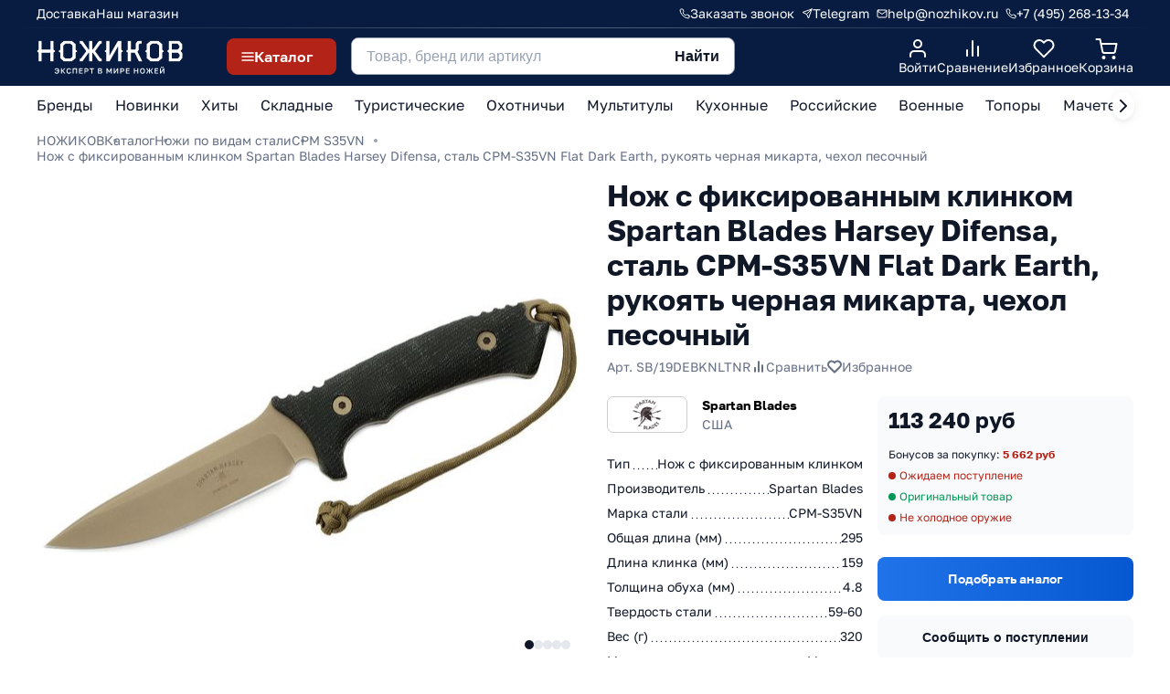

--- FILE ---
content_type: text/html; charset=utf-8
request_url: https://www.nozhikov.ru/product/nozh-s-fiksirovannym-klinkom-william-harsey-difensa-flat-dark-earthblack-micartacoyote-tan-sheath-159-sm
body_size: 83807
content:
<!DOCTYPE html>
<html  lang="ru">
<link rel="dns-prefetch" href="https://static.insales-cdn.com" />
<link rel="dns-prefetch" href="https://img.nozhikov.ru" />
<link rel= "dns-prefetch" href="https://mc.yandex.ru" />

  <head><link media='print' onload='this.media="all"' rel='stylesheet' type='text/css' href='/served_assets/public/jquery.modal-0c2631717f4ce8fa97b5d04757d294c2bf695df1d558678306d782f4bf7b4773.css'><meta data-config="{&quot;product_id&quot;:90307504}" name="page-config" content="" /><meta data-config="{&quot;money_with_currency_format&quot;:{&quot;delimiter&quot;:&quot; &quot;,&quot;separator&quot;:&quot;.&quot;,&quot;format&quot;:&quot;%n %u&quot;,&quot;unit&quot;:&quot;руб&quot;,&quot;show_price_without_cents&quot;:1},&quot;currency_code&quot;:&quot;RUR&quot;,&quot;currency_iso_code&quot;:&quot;RUB&quot;,&quot;default_currency&quot;:{&quot;title&quot;:&quot;Российский рубль&quot;,&quot;code&quot;:&quot;RUR&quot;,&quot;rate&quot;:1.0,&quot;format_string&quot;:&quot;%n %u&quot;,&quot;unit&quot;:&quot;руб&quot;,&quot;price_separator&quot;:&quot;&quot;,&quot;is_default&quot;:true,&quot;price_delimiter&quot;:&quot;&quot;,&quot;show_price_with_delimiter&quot;:true,&quot;show_price_without_cents&quot;:true},&quot;facebook&quot;:{&quot;pixelActive&quot;:true,&quot;currency_code&quot;:&quot;RUB&quot;,&quot;use_variants&quot;:false},&quot;vk&quot;:{&quot;pixel_active&quot;:null,&quot;price_list_id&quot;:null},&quot;new_ya_metrika&quot;:true,&quot;ecommerce_data_container&quot;:&quot;dataLayer&quot;,&quot;common_js_version&quot;:null,&quot;vue_ui_version&quot;:null,&quot;feedback_captcha_enabled&quot;:&quot;1&quot;,&quot;account_id&quot;:197266,&quot;hide_items_out_of_stock&quot;:false,&quot;forbid_order_over_existing&quot;:false,&quot;minimum_items_price&quot;:1,&quot;enable_comparison&quot;:true,&quot;locale&quot;:&quot;ru&quot;,&quot;client_group&quot;:null,&quot;consent_to_personal_data&quot;:{&quot;active&quot;:true,&quot;obligatory&quot;:false,&quot;description&quot;:&quot;\u003cp\u003eНастоящим подтверждаю, что я ознакомлен и согласен с условиями \u003ca href=\&quot;/page/publichnaya-oferta\&quot; target=\&quot;blank\&quot;\u003eпубличной оферты\u003c/a\u003e и \u003ca href=\&quot;/page/politika-konfidentsialnosti\&quot; target=\&quot;blank\&quot;\u003eполитики конфиденциальности\u003c/a\u003e.\u003c/p\u003e&quot;},&quot;recaptcha_key&quot;:&quot;6LfXhUEmAAAAAOGNQm5_a2Ach-HWlFKD3Sq7vfFj&quot;,&quot;recaptcha_key_v3&quot;:&quot;6LcZi0EmAAAAAPNov8uGBKSHCvBArp9oO15qAhXa&quot;,&quot;yandex_captcha_key&quot;:&quot;ysc1_ec1ApqrRlTZTXotpTnO8PmXe2ISPHxsd9MO3y0rye822b9d2&quot;,&quot;checkout_float_order_content_block&quot;:false,&quot;available_products_characteristics_ids&quot;:null,&quot;sber_id_app_id&quot;:&quot;5b5a3c11-72e5-4871-8649-4cdbab3ba9a4&quot;,&quot;theme_generation&quot;:2,&quot;quick_checkout_captcha_enabled&quot;:false,&quot;max_order_lines_count&quot;:500,&quot;sber_bnpl_min_amount&quot;:1000,&quot;sber_bnpl_max_amount&quot;:150000,&quot;counter_settings&quot;:{&quot;data_layer_name&quot;:&quot;dataLayer&quot;,&quot;new_counters_setup&quot;:true,&quot;add_to_cart_event&quot;:true,&quot;remove_from_cart_event&quot;:true,&quot;add_to_wishlist_event&quot;:true,&quot;purchase_event&quot;:true},&quot;site_setting&quot;:{&quot;show_cart_button&quot;:true,&quot;show_service_button&quot;:false,&quot;show_marketplace_button&quot;:false,&quot;show_quick_checkout_button&quot;:true},&quot;warehouses&quot;:[{&quot;id&quot;:768665,&quot;title&quot;:&quot;Основной склад&quot;,&quot;array_index&quot;:0},{&quot;id&quot;:4101862,&quot;title&quot;:&quot;Витрина&quot;,&quot;array_index&quot;:3},{&quot;id&quot;:4101863,&quot;title&quot;:&quot;Удаленный склад&quot;,&quot;array_index&quot;:4},{&quot;id&quot;:768758,&quot;title&quot;:&quot;Дропшиппинг&quot;,&quot;array_index&quot;:1},{&quot;id&quot;:1087478,&quot;title&quot;:&quot;Санкт-Петербург (архив)&quot;,&quot;array_index&quot;:2}],&quot;captcha_type&quot;:&quot;google&quot;,&quot;human_readable_urls&quot;:false}" name="shop-config" content="" /><meta name='js-evnvironment' content='production' /><meta name='default-locale' content='ru' /><meta name='insales-redefined-api-methods' content="[]" /><script type="text/javascript" src="https://static.insales-cdn.com/assets/static-versioned/v3.72/static/libs/lodash/4.17.21/lodash.min.js"></script><script>dataLayer= []; dataLayer.push({
        event: 'view_item',
        ecommerce: {
          items: [{"item_id":"90307504","item_name":"Нож с фиксированным клинком Spartan Blades Harsey Difensa, сталь CPM-S35VN Flat Dark Earth, рукоять черная микарта, чехол песочный","item_category":"Каталог/Ножи по видам стали/CPM S35VN","price":113240}]
         }
      });</script>
<!--InsalesCounter -->
<script type="text/javascript">
(function() {
  if (typeof window.__insalesCounterId !== 'undefined') {
    return;
  }

  try {
    Object.defineProperty(window, '__insalesCounterId', {
      value: 197266,
      writable: true,
      configurable: true
    });
  } catch (e) {
    console.error('InsalesCounter: Failed to define property, using fallback:', e);
    window.__insalesCounterId = 197266;
  }

  if (typeof window.__insalesCounterId === 'undefined') {
    console.error('InsalesCounter: Failed to set counter ID');
    return;
  }

  let script = document.createElement('script');
  script.async = true;
  script.src = '/javascripts/insales_counter.js?7';
  let firstScript = document.getElementsByTagName('script')[0];
  firstScript.parentNode.insertBefore(script, firstScript);
})();
</script>
<!-- /InsalesCounter -->
    <script type="text/javascript">
      (function() {
              window.__rees_shop_id = "33444ec9c71357598c36846e101f7d";
      var fileref = document.createElement('link'); 
      fileref.setAttribute('rel','preload'); 
      fileref.setAttribute('href', '//cdn.rees46.ru/insales.min.js'); 
      fileref.setAttribute('as', 'script'); 
      document.getElementsByTagName('head')[0].appendChild(fileref);
      fileref = document.createElement('script'); 
      fileref.setAttribute('type','text/javascript'); 
      fileref.setAttribute('src', '//cdn.rees46.ru/insales.min.js'); 
      fileref.setAttribute('async', 'true'); 
      document.getElementsByTagName('head')[0].appendChild(fileref);
      window.r46_app_installation_date = "2023-08-12 11:03:40 +0300";
      window.r46=window.r46||function(){(r46.q=r46.q||[]).push(arguments)};

      })();
    </script>

    <script type="text/javascript">
      (function() {
        var fileref = document.createElement('script');
        fileref.setAttribute("type","text/javascript");
        fileref.setAttribute("src", 'https://pnn.insales-tech.ru/pnn/pnn.js');
        document.getElementsByTagName("head")[0].appendChild(fileref);
      })();
    </script>
<link rel="preload" href="https://api.nozhikov.ru/src/critical.css" as="style" onload="this.onload=null;this.rel='stylesheet'">
<meta name="yandex-verification" content="64f2ba8b26dde1ab" />

<link rel="preload" fetchpriority="high" as="image" href="https://api.nozhikov.ru/src/img/start_mob.jpg" type="image/jpg">
<link rel="preload" fetchpriority="high" as="image" href="https://api.nozhikov.ru/src/img/start_desc_new.jpg" type="image/jpg"><link rel="icon"  href="https://img.nozhikov.ru/files/1/7259/22256731/original/favicon.svg" type="image/svg+xml">
<meta name="viewport" content="width=device-width, initial-scale=1.0" />
<title>Нож с фиксированным клинком Spartan Blades Harsey Difensa, сталь CPM-S35VN Flat Dark Earth, рукоять черная микарта, чехол песочный - купить по цене 113 240 руб с доставкой</title>
<meta name="description" content=" Нож с фиксированным клинком Spartan Blades Harsey Difensa, сталь CPM-S35VN Flat Dark Earth, рукоять черная микарта, чехол песочный в интернет-магазине НОЖИКОВ в Москве с доставкой по России. Артикул SB/19DEBKNLTNR. Оригинальные товары, гарантия качества."><meta property="og:type" content="website">

			<meta property="og:url" content="https://www.nozhikov.ru/product/nozh-s-fiksirovannym-klinkom-william-harsey-difensa-flat-dark-earthblack-micartacoyote-tan-sheath-159-sm">
			<meta property="og:title" content="Нож с фиксированным клинком Spartan Blades Harsey Difensa, сталь CPM-S35VN Flat Dark Earth, рукоять черная микарта, чехол песочный">
			<meta property="og:description" content=" Нож с фиксированным клинком Spartan Blades Harsey Difensa, сталь CPM-S35VN Flat Dark Earth, рукоять черная микарта, чехол песочный в интернет-магазине НОЖИКОВ в Москве с доставкой по России. Артикул SB/19DEBKNLTNR. Оригинальные товары, гарантия качества.">
			<meta property="og:image" content="https://img.nozhikov.ru/images/products/1/308/128680244/9f320ada963304284c4c1773a1a9c162.jpg">
		








<link rel="canonical" href="https://www.nozhikov.ru/product/nozh-s-fiksirovannym-klinkom-william-harsey-difensa-flat-dark-earthblack-micartacoyote-tan-sheath-159-sm">
<meta name="robots" content="index,follow" /><meta name="zen-verification" content="E7qxud72eaV5Pt08h8zUmRK0xmukWVfBUMQmL9z2ua7cma3tOoroQWxmCwTZT6DG" />
<meta name="google-site-verification" content="lyFOeneS4Lvww_KB3K06jOxrdFdyv_Y9Jqf-_UfWWsw" />
<meta name="google-site-verification" content="OiWNbcDTsVRlu5P6SPZx5cqaiTbRG--OTu0O4gCnCvM" />
<meta name="msvalidate.01" content="C33CBDB6DA009BCD4B0E1AF20A8624BA" /><meta name='product-id' content='90307504' />
</head>
  <body>

 <div class="header header_ny_">
  <div class="header_top_line">
    <div class="container">
      <div class="header_top_line_wrapper">
        <div class="header_top_line_menu"><a href="/page/dostavka-i-oplata" title="Доставка">Доставка</a><a href="/page/kontakty" title="Наш магазин">Наш магазин</a></div>
        <div class="header_top_line_links">
          <div class="header_link_item">
            <a href="/" class="js-modal-feedback">
              <svg width="12" height="12" viewBox="0 0 12 12" fill="none" xmlns="http://www.w3.org/2000/svg"><path d="M10.9987 8.46005V9.96005C10.9993 10.0993 10.9708 10.2371 10.915 10.3647C10.8592 10.4923 10.7774 10.6068 10.6748 10.701C10.5722 10.7951 10.451 10.8668 10.3191 10.9114C10.1872 10.956 10.0474 10.9726 9.90874 10.96C8.37016 10.7929 6.89224 10.2671 5.59375 9.42505C4.38566 8.65738 3.36141 7.63313 2.59375 6.42505C1.74873 5.12065 1.22287 3.63555 1.05875 2.09005C1.04625 1.95178 1.06268 1.81243 1.107 1.68086C1.15131 1.54929 1.22253 1.42839 1.31613 1.32586C1.40973 1.22332 1.52365 1.1414 1.65064 1.08531C1.77763 1.02922 1.91492 1.00018 2.05375 1.00005H3.55375C3.7964 0.99766 4.03164 1.08359 4.21563 1.24181C4.39961 1.40004 4.51978 1.61977 4.55375 1.86005C4.61706 2.34008 4.73447 2.81141 4.90375 3.26505C4.97102 3.44401 4.98558 3.63851 4.9457 3.82549C4.90582 4.01247 4.81318 4.1841 4.67875 4.32005L4.04375 4.95505C4.75552 6.20682 5.79197 7.24327 7.04375 7.95505L7.67874 7.32005C7.81469 7.18562 7.98632 7.09297 8.1733 7.05309C8.36029 7.01322 8.55478 7.02778 8.73374 7.09505C9.18738 7.26432 9.65871 7.38174 10.1387 7.44505C10.3816 7.47931 10.6034 7.60165 10.762 7.7888C10.9206 7.97594 11.0048 8.21484 10.9987 8.46005Z" stroke="white" stroke-linecap="round" stroke-linejoin="round"/></svg>
              <span>Заказать звонок</span>
            </a>
          </div>
          
          <div class="header_link_item">
            <a href="https://t.me/nozhikov_bot" target="_blank">
              <svg width="12" height="12" viewBox="0 0 12 12" fill="none" xmlns="http://www.w3.org/2000/svg"><g clip-path="url(#clip0_9776_19510)"><path d="M11 1L5.5 6.5" stroke="white" stroke-linecap="round" stroke-linejoin="round"/><path d="M11 1L7.5 11L5.5 6.5L1 4.5L11 1Z" stroke="white" stroke-linecap="round" stroke-linejoin="round"/></g><defs><clipPath id="clip0_9776_19510"><rect width="12" height="12" fill="white"/></clipPath></defs></svg>
              <span>Telegram</span>
            </a>
          </div>
          <div class="header_link_item">
            <a href="mailto:help@nozhikov.ru">
              <svg width="12" height="10" viewBox="0 0 12 10" fill="none" xmlns="http://www.w3.org/2000/svg"><path d="M2 1H10C10.55 1 11 1.45 11 2V8C11 8.55 10.55 9 10 9H2C1.45 9 1 8.55 1 8V2C1 1.45 1.45 1 2 1Z" stroke="white" stroke-linecap="round" stroke-linejoin="round"/><path d="M11 2L6 5.5L1 2" stroke="white" stroke-linecap="round" stroke-linejoin="round"/></svg>
              <span>help@nozhikov.ru</span>
            </a>
          </div>
          <div class="header_link_item">
            <a href="tel:+74952681334">
              <svg width="12" height="12" viewBox="0 0 12 12" fill="none" xmlns="http://www.w3.org/2000/svg"><path d="M10.9987 8.46005V9.96005C10.9993 10.0993 10.9708 10.2371 10.915 10.3647C10.8592 10.4923 10.7774 10.6068 10.6748 10.701C10.5722 10.7951 10.451 10.8668 10.3191 10.9114C10.1872 10.956 10.0474 10.9726 9.90874 10.96C8.37016 10.7929 6.89224 10.2671 5.59375 9.42505C4.38566 8.65738 3.36141 7.63313 2.59375 6.42505C1.74873 5.12065 1.22287 3.63555 1.05875 2.09005C1.04625 1.95178 1.06268 1.81243 1.107 1.68086C1.15131 1.54929 1.22253 1.42839 1.31613 1.32586C1.40973 1.22332 1.52365 1.1414 1.65064 1.08531C1.77763 1.02922 1.91492 1.00018 2.05375 1.00005H3.55375C3.7964 0.99766 4.03164 1.08359 4.21563 1.24181C4.39961 1.40004 4.51978 1.61977 4.55375 1.86005C4.61706 2.34008 4.73447 2.81141 4.90375 3.26505C4.97102 3.44401 4.98558 3.63851 4.9457 3.82549C4.90582 4.01247 4.81318 4.1841 4.67875 4.32005L4.04375 4.95505C4.75552 6.20682 5.79197 7.24327 7.04375 7.95505L7.67874 7.32005C7.81469 7.18562 7.98632 7.09297 8.1733 7.05309C8.36029 7.01322 8.55478 7.02778 8.73374 7.09505C9.18738 7.26432 9.65871 7.38174 10.1387 7.44505C10.3816 7.47931 10.6034 7.60165 10.762 7.7888C10.9206 7.97594 11.0048 8.21484 10.9987 8.46005Z" stroke="white" stroke-linecap="round" stroke-linejoin="round"/></svg>
              <span>
                
                +7 (495) 268-13-34
                
              </span>
            </a>
          </div>
        </div>
      </div>
    </div>
  </div>
  <div class="header_content">
    <div class="container">
      <div class="header_content_wrapper">
        <div class="header_content_logo"><a href="/" title="Главная" class="header_logo">
            <svg class="header_logo_desc" width="148" height="37" viewBox="0 0 270 66" fill="none" xmlns="http://www.w3.org/2000/svg"><g clip-path="url(#clip0_11310_87574)"><path d="M34.4719 19.5263L31.2086 22.3634V38.7183H25.5187V22.3634H9.3695V38.7183H3.76331V22.3634L0.5 19.5263L3.76331 16.6892V0.0839844H9.45317V16.6892H25.6024V0.0839844H31.2922V16.6892L34.4719 19.5263Z" fill="white"/><path d="M75.2227 19.6084L71.9594 22.4455V32.4587L64.6797 38.8838H50.9571L43.6774 32.4587V22.4455L40.4141 19.6084L43.6774 16.7713V6.59117L50.9571 0.166016H64.7634L72.043 6.59117V16.7713L75.2227 19.6084ZM66.3532 29.705V9.26137L62.3368 5.75674H53.3836L49.3672 9.26137V29.7885L53.3836 33.2097H62.2531L66.3532 29.705Z" fill="white"/><path d="M91.7969 19.6098L81.7559 5.75815H79.6641V0.0839844H84.4335L96.1479 16.6893H97.0684V0.0839844H102.758V16.6893H103.679L115.393 0.0839844H120.163V5.75815H118.071L108.03 19.6098L118.071 33.2111H120.163V38.8852H115.393L103.679 22.4469H102.758V38.8018H97.0684V22.4469H96.1479L84.4335 38.8852H79.6641V33.2111H81.7559L91.7969 19.6098Z" fill="white"/><path d="M128.857 16.6893V0.0839844H134.547V27.9541L150.445 0.0839844H156.47V16.6893L159.733 19.5263L156.47 22.3634V38.8018H150.78V10.0972L134.547 38.8018H128.857V22.3634L125.594 19.5263L128.857 16.6893Z" fill="white"/><path d="M183.17 15.1033V5.25694L187.353 0.0834423H194.215V5.75761H190.031L188.776 7.42648V17.1894L186.266 20.2768L195.303 38.7178H189.194L181.078 22.3629H174.133V38.7178H168.443V22.3629L165.18 19.5258L168.443 16.6887V0H174.133V16.6887H181.831L183.17 15.1033Z" fill="white"/><path d="M235.119 19.6084L231.856 22.4455V32.4587L224.576 38.8838H210.77L203.49 32.4587V22.4455L200.227 19.6084L203.49 16.7713V6.59117L210.77 0.166016H224.576L231.856 6.59117V16.7713L235.119 19.6084ZM226.249 29.705V9.26137L222.233 5.75674H213.363L209.347 9.26137V29.7885L213.363 33.2097H222.233L226.249 29.705Z" fill="white"/><path d="M269.69 31.5417L263.582 38.8013H244.17V22.3629L240.906 19.5258L244.17 16.6887V0H262.996L269.272 7.25959V15.0198L265.758 19.2755L269.69 23.5311V31.5417ZM263.666 12.6834V9.7629L260.319 5.67416H249.859V16.6887H260.319L263.666 12.6834ZM264.084 29.1218V25.9509L260.988 22.5298H249.943V33.2105H260.988L264.084 29.1218Z" fill="white"/></g><path d="M37.402 61.154C36.87 61.154 36.3753 61.0933 35.918 60.972C35.4606 60.8507 35.05 60.664 34.686 60.412C34.3313 60.1507 34.042 59.8147 33.818 59.404C33.6033 58.9933 33.468 58.4987 33.412 57.92H35.19C35.2646 58.4613 35.484 58.8907 35.848 59.208C36.212 59.516 36.73 59.67 37.402 59.67C37.7006 59.67 37.99 59.6233 38.27 59.53C38.55 59.4273 38.802 59.264 39.026 59.04C39.2593 58.8067 39.4506 58.5033 39.6 58.13C39.7493 57.7473 39.8426 57.2807 39.88 56.73H36.212V55.33H39.88C39.8333 54.6393 39.6933 54.0933 39.46 53.692C39.236 53.2813 38.9466 52.9873 38.592 52.81C38.2373 52.6233 37.8406 52.53 37.402 52.53C36.8606 52.53 36.3846 52.67 35.974 52.95C35.5633 53.23 35.2973 53.6733 35.176 54.28H33.412C33.4586 53.7387 33.5893 53.2673 33.804 52.866C34.0186 52.4647 34.3033 52.1287 34.658 51.858C35.0126 51.5873 35.4233 51.3867 35.89 51.256C36.3566 51.116 36.8606 51.046 37.402 51.046C38.0086 51.046 38.5686 51.1393 39.082 51.326C39.5953 51.5127 40.048 51.802 40.44 52.194C40.832 52.586 41.1353 53.09 41.35 53.706C41.5646 54.3127 41.672 55.0407 41.672 55.89V56.17C41.672 57.0567 41.5646 57.8173 41.35 58.452C41.1353 59.0773 40.832 59.5907 40.44 59.992C40.048 60.3933 39.5953 60.6873 39.082 60.874C38.5686 61.0607 38.0086 61.154 37.402 61.154ZM44.968 61V51.2H46.648V55.302H47.628L51.184 51.2H53.088L48.958 55.862L53.228 61H51.184L47.628 56.618H46.648V61H44.968ZM59.6056 61.154C58.803 61.154 58.0796 60.986 57.4356 60.65C56.7916 60.3047 56.2783 59.768 55.8956 59.04C55.5223 58.3027 55.3356 57.346 55.3356 56.17V55.89C55.3356 55.0407 55.4476 54.3127 55.6716 53.706C55.8956 53.09 56.199 52.586 56.5816 52.194C56.9736 51.802 57.4263 51.5127 57.9396 51.326C58.4623 51.1393 59.0176 51.046 59.6056 51.046C60.147 51.046 60.651 51.116 61.1176 51.256C61.5843 51.3867 61.995 51.5873 62.3496 51.858C62.7043 52.1287 62.989 52.4647 63.2036 52.866C63.4183 53.2673 63.549 53.7387 63.5956 54.28H61.8316C61.7103 53.6733 61.449 53.23 61.0476 52.95C60.6556 52.67 60.175 52.53 59.6056 52.53C59.195 52.53 58.7983 52.6373 58.4156 52.852C58.033 53.0573 57.7156 53.4027 57.4636 53.888C57.221 54.3733 57.0996 55.0407 57.0996 55.89V56.17C57.0996 56.842 57.1743 57.4067 57.3236 57.864C57.473 58.312 57.669 58.6667 57.9116 58.928C58.1636 59.1893 58.4343 59.3807 58.7236 59.502C59.0223 59.614 59.3163 59.67 59.6056 59.67C60.2776 59.67 60.7956 59.516 61.1596 59.208C61.533 58.8907 61.757 58.4613 61.8316 57.92H63.5956C63.5396 58.4987 63.3996 58.9933 63.1756 59.404C62.961 59.8147 62.6716 60.1507 62.3076 60.412C61.953 60.664 61.547 60.8507 61.0896 60.972C60.6323 61.0933 60.1376 61.154 59.6056 61.154ZM66.7516 61V51.2H74.7316V61H73.0516V52.656H68.4316V61H66.7516ZM78.5116 61V51.2H85.0916V52.656H80.1916V55.232H84.6716V56.688H80.1916V59.544H85.0916V61H78.5116ZM88.3849 61V51.2H91.9549C92.8323 51.2 93.5556 51.3307 94.1249 51.592C94.6943 51.844 95.1143 52.2033 95.3849 52.67C95.6649 53.1367 95.8049 53.6873 95.8049 54.322C95.8049 54.9567 95.6649 55.5073 95.3849 55.974C95.1143 56.4407 94.6943 56.8047 94.1249 57.066C93.5556 57.318 92.8323 57.444 91.9549 57.444H90.0649V61H88.3849ZM90.0649 55.988H91.8149C92.7016 55.988 93.3083 55.8527 93.6349 55.582C93.9616 55.302 94.1249 54.882 94.1249 54.322C94.1249 53.7713 93.9616 53.356 93.6349 53.076C93.3083 52.796 92.7016 52.656 91.8149 52.656H90.0649V55.988ZM101.129 61V52.656H97.8387V51.2H106.099V52.656H102.809V61H101.129ZM113.657 61V51.2H117.577C118.688 51.2 119.5 51.438 120.013 51.914C120.536 52.39 120.797 53.0247 120.797 53.818C120.797 54.322 120.666 54.756 120.405 55.12C120.144 55.4747 119.784 55.7313 119.327 55.89C119.906 56.0207 120.363 56.2867 120.699 56.688C121.044 57.08 121.217 57.5933 121.217 58.228C121.217 58.7693 121.1 59.25 120.867 59.67C120.634 60.09 120.265 60.4167 119.761 60.65C119.257 60.8833 118.604 61 117.801 61H113.657ZM115.337 59.544H117.619C118.347 59.544 118.846 59.4273 119.117 59.194C119.397 58.9607 119.537 58.6013 119.537 58.116C119.537 57.64 119.397 57.276 119.117 57.024C118.837 56.7627 118.333 56.632 117.605 56.632H115.337V59.544ZM115.337 55.288H117.367C118.02 55.288 118.473 55.1667 118.725 54.924C118.986 54.6813 119.117 54.3547 119.117 53.944C119.117 53.524 118.991 53.2067 118.739 52.992C118.487 52.768 118.03 52.656 117.367 52.656H115.337V55.288ZM129.124 61V51.2H130.86L133.982 57.01L137.104 51.2H138.784V61H137.104V54.14L134.514 58.97H133.394L130.804 54.14V61H129.124ZM142.566 61V51.2H144.246V58.34L149.062 51.2H150.686V61H149.006V53.86L144.19 61H142.566ZM154.463 61V51.2H158.033C158.91 51.2 159.633 51.3307 160.203 51.592C160.772 51.844 161.192 52.2033 161.463 52.67C161.743 53.1367 161.883 53.6873 161.883 54.322C161.883 54.9567 161.743 55.5073 161.463 55.974C161.192 56.4407 160.772 56.8047 160.203 57.066C159.633 57.318 158.91 57.444 158.033 57.444H156.143V61H154.463ZM156.143 55.988H157.893C158.779 55.988 159.386 55.8527 159.713 55.582C160.039 55.302 160.203 54.882 160.203 54.322C160.203 53.7713 160.039 53.356 159.713 53.076C159.386 52.796 158.779 52.656 157.893 52.656H156.143V55.988ZM164.965 61V51.2H171.545V52.656H166.645V55.232H171.125V56.688H166.645V59.544H171.545V61H164.965ZM179.598 61V51.2H181.278V55.232H186.038V51.2H187.718V61H186.038V56.688H181.278V61H179.598ZM195.485 61.154C194.888 61.154 194.318 61.0607 193.777 60.874C193.245 60.6873 192.769 60.398 192.349 60.006C191.929 59.6047 191.598 59.0913 191.355 58.466C191.122 57.8313 191.005 57.066 191.005 56.17V55.89C191.005 55.0313 191.122 54.2987 191.355 53.692C191.598 53.076 191.929 52.572 192.349 52.18C192.769 51.788 193.245 51.5033 193.777 51.326C194.318 51.1393 194.888 51.046 195.485 51.046C196.082 51.046 196.647 51.1393 197.179 51.326C197.72 51.5033 198.201 51.788 198.621 52.18C199.041 52.572 199.368 53.076 199.601 53.692C199.844 54.2987 199.965 55.0313 199.965 55.89V56.17C199.965 57.066 199.844 57.8313 199.601 58.466C199.368 59.0913 199.041 59.6047 198.621 60.006C198.201 60.398 197.72 60.6873 197.179 60.874C196.647 61.0607 196.082 61.154 195.485 61.154ZM195.485 59.67C195.952 59.67 196.39 59.558 196.801 59.334C197.212 59.11 197.548 58.746 197.809 58.242C198.07 57.7287 198.201 57.038 198.201 56.17V55.89C198.201 55.0687 198.07 54.4153 197.809 53.93C197.548 53.4353 197.212 53.0807 196.801 52.866C196.39 52.642 195.952 52.53 195.485 52.53C195.018 52.53 194.575 52.642 194.155 52.866C193.744 53.0807 193.408 53.4353 193.147 53.93C192.895 54.4153 192.769 55.0687 192.769 55.89V56.17C192.769 57.038 192.895 57.7287 193.147 58.242C193.408 58.746 193.744 59.11 194.155 59.334C194.575 59.558 195.018 59.67 195.485 59.67ZM202.071 61L205.571 55.904L202.211 51.2H204.031L206.901 55.302H207.741V51.2H209.421V55.302H210.261L213.187 51.2H214.951L211.591 55.848L215.091 61H213.187L210.261 56.618H209.421V61H207.741V56.618H206.901L203.947 61H202.071ZM217.968 61V51.2H224.548V52.656H219.648V55.232H224.128V56.688H219.648V59.544H224.548V61H217.968ZM227.841 61V51.2H229.521V58.34L234.337 51.2H235.961V61H234.281V53.86L229.465 61H227.841ZM231.901 50.57C231.323 50.57 230.847 50.486 230.473 50.318C230.1 50.1407 229.825 49.8887 229.647 49.562C229.47 49.226 229.381 48.8153 229.381 48.33H230.921C230.921 48.7593 231.001 49.0627 231.159 49.24C231.327 49.4173 231.575 49.506 231.901 49.506C232.228 49.506 232.471 49.4173 232.629 49.24C232.797 49.0627 232.881 48.7593 232.881 48.33H234.421C234.421 48.8153 234.333 49.226 234.155 49.562C233.978 49.8887 233.703 50.1407 233.329 50.318C232.956 50.486 232.48 50.57 231.901 50.57Z" fill="white"/><defs><clipPath id="clip0_11310_87574"><rect width="269" height="39" fill="white" transform="translate(0.5)"/></clipPath></defs></svg>
            <svg class="header_logo_mob" width="138" height="20" viewBox="0 0 138 20" fill="none" xmlns="http://www.w3.org/2000/svg"><path d="M17.711 9.96201L16.0461 11.4095V19.7536H13.1432V11.4095H4.90403V19.7536H2.04381V11.4095L0.378906 9.96201L2.04381 8.51456V0.0427246H4.94672V8.51456H13.1859V0.0427246H16.0888V8.51456L17.711 9.96201Z" fill="white"/><path d="M38.5012 10.0041L36.8363 11.4516V16.5602L33.1223 19.8383H26.1211L22.4071 16.5602V11.4516L20.7422 10.0041L22.4071 8.55668V3.36289L26.1211 0.0848389H33.1649L36.879 3.36289V8.55668L38.5012 10.0041ZM33.976 15.1553V4.72519L31.9269 2.93717H27.3591L25.31 4.72519V15.1979L27.3591 16.9434H31.8842L33.976 15.1553Z" fill="white"/><path d="M46.9596 10.0046L41.8368 2.93763H40.7695V0.0427246H43.2029L49.1794 8.51456H49.649V0.0427246H52.5519V8.51456H53.0215L58.9981 0.0427246H61.4314V2.93763H60.3642L55.2414 10.0046L60.3642 16.9438H61.4314V19.8387H58.9981L53.0215 11.452H52.5519V19.7962H49.649V11.452H49.1794L43.2029 19.8387H40.7695V16.9438H41.8368L46.9596 10.0046Z" fill="white"/><path d="M65.8641 8.51456V0.0427246H68.767V14.2618L76.8781 0.0427246H79.9518V8.51456L81.6167 9.96202L79.9518 11.4095V19.7962H77.0489V5.15137L68.767 19.7962H65.8641V11.4095L64.1992 9.96202L65.8641 8.51456Z" fill="white"/><path d="M93.5768 7.70554V2.68204L95.7113 0.0425714H99.2118V2.93747H97.0773L96.437 3.78891V8.76984L95.1563 10.345L99.7668 19.7534H96.6504L92.5095 11.4093H88.9663V19.7534H86.0633V11.4093L84.3984 9.96186L86.0633 8.51441V0H88.9663V8.51441H92.8937L93.5768 7.70554Z" fill="white"/><path d="M120.079 10.0041L118.414 11.4516V16.5602L114.7 19.8383H107.656L103.942 16.5602V11.4516L102.277 10.0041L103.942 8.55668V3.36289L107.656 0.0848389H114.7L118.414 3.36289V8.55668L120.079 10.0041ZM115.554 15.1553V4.72519L113.505 2.93717H108.98L106.931 4.72519V15.1979L108.98 16.9434H113.505L115.554 15.1553Z" fill="white"/><path d="M137.717 16.0922L134.6 19.796H124.696V11.4093L123.031 9.96186L124.696 8.51441V0H134.301L137.503 3.70377V7.66297L135.71 9.83414L137.717 12.0053V16.0922ZM134.643 6.47095V4.98093L132.935 2.8949H127.599V8.51441H132.935L134.643 6.47095ZM134.856 14.8576V13.2399L133.277 11.4945H127.642V16.9437H133.277L134.856 14.8576Z" fill="white"/></svg>
          </a></div>
        <div class="header_content_menu">
          <div class="header_content_menu_button js-open-menu">
            <svg class="menu_open" width="14" height="10" viewBox="0 0 14 10" fill="none" xmlns="http://www.w3.org/2000/svg"><path d="M1 5H13" stroke="white" stroke-width="1.5" stroke-linecap="round" stroke-linejoin="round"/><path d="M1 1H13" stroke="white" stroke-width="1.5" stroke-linecap="round" stroke-linejoin="round"/><path d="M1 9H13" stroke="white" stroke-width="1.5" stroke-linecap="round" stroke-linejoin="round"/></svg>
            <svg class="menu_close" width="14" height="14" viewBox="0 0 14 14" fill="none" xmlns="http://www.w3.org/2000/svg"><path d="M13 1L1 13" stroke="white" stroke-width="2" stroke-linecap="round" stroke-linejoin="round"/><path d="M1 1L13 13" stroke="white" stroke-width="2" stroke-linecap="round" stroke-linejoin="round"/></svg>
            <span>Каталог</span>
          </div>
          <div class="header_content_menu_wrapper">
            <div class="collections_menu">
              <div class="collections_menu_wrapper">
                <div class="collections_menu_items">
                  <div class="collections_menu_items_mobile">
                    <div class="menu_mobile_item menu_mobile_button">
                      <a href="#" class="js-open-mob-menu">
                        <svg width="24" height="24" viewBox="0 0 24 24" fill="none" xmlns="http://www.w3.org/2000/svg"><path d="M10 3H3V10H10V3Z" stroke="white" stroke-width="2" stroke-linecap="round" stroke-linejoin="round"/><path d="M21 3H14V10H21V3Z" stroke="white" stroke-width="2" stroke-linecap="round" stroke-linejoin="round"/><path d="M21 14H14V21H21V14Z" stroke="white" stroke-width="2" stroke-linecap="round" stroke-linejoin="round"/><path d="M10 14H3V21H10V14Z" stroke="white" stroke-width="2" stroke-linecap="round" stroke-linejoin="round"/></svg>
                        <span>Каталог</span>
                        <svg width="24" height="24" viewBox="0 0 24 24" fill="none" xmlns="http://www.w3.org/2000/svg"><path d="M9 18L15 12L9 6" stroke="white" stroke-width="2" stroke-linecap="round" stroke-linejoin="round"/></svg>
                      </a>
                    </div>
                    <div class="menu_mobile_item">
                      <a href="/collection/tovary-so-skidkoy">
                        <svg width="24" height="24" viewBox="0 0 24 24" fill="none" xmlns="http://www.w3.org/2000/svg"><path d="M19 5L5 19" stroke="#25282B" stroke-width="2" stroke-linecap="round" stroke-linejoin="round"/><path d="M6.5 9C7.88071 9 9 7.88071 9 6.5C9 5.11929 7.88071 4 6.5 4C5.11929 4 4 5.11929 4 6.5C4 7.88071 5.11929 9 6.5 9Z" stroke="#25282B" stroke-width="2" stroke-linecap="round" stroke-linejoin="round"/><path d="M17.5 20C18.8807 20 20 18.8807 20 17.5C20 16.1193 18.8807 15 17.5 15C16.1193 15 15 16.1193 15 17.5C15 18.8807 16.1193 20 17.5 20Z" stroke="#25282B" stroke-width="2" stroke-linecap="round" stroke-linejoin="round"/></svg>
                        <span>Распродажа</span>
                        <svg width="24" height="24" viewBox="0 0 24 24" fill="none" xmlns="http://www.w3.org/2000/svg"><path d="M9 18L15 12L9 6" stroke="#101828" stroke-width="2" stroke-linecap="round" stroke-linejoin="round"/></svg>
                      </a>
                    </div>
                    <div class="menu_mobile_item">
                      <a href="/product/podarochnyy-sertifikat">
                        <svg width="24" height="24" viewBox="0 0 24 24" fill="none" xmlns="http://www.w3.org/2000/svg"><path d="M20 12V22H4V12" stroke="#25282B" stroke-width="2" stroke-linecap="round" stroke-linejoin="round"/><path d="M22 7H2V12H22V7Z" stroke="#25282B" stroke-width="2" stroke-linecap="round" stroke-linejoin="round"/><path d="M12 22V7" stroke="#25282B" stroke-width="2" stroke-linecap="round" stroke-linejoin="round"/><path d="M12 7H7.5C6.83696 7 6.20107 6.73661 5.73223 6.26777C5.26339 5.79893 5 5.16304 5 4.5C5 3.83696 5.26339 3.20107 5.73223 2.73223C6.20107 2.26339 6.83696 2 7.5 2C11 2 12 7 12 7Z" stroke="#25282B" stroke-width="2" stroke-linecap="round" stroke-linejoin="round"/><path d="M12 7H16.5C17.163 7 17.7989 6.73661 18.2678 6.26777C18.7366 5.79893 19 5.16304 19 4.5C19 3.83696 18.7366 3.20107 18.2678 2.73223C17.7989 2.26339 17.163 2 16.5 2C13 2 12 7 12 7Z" stroke="#25282B" stroke-width="2" stroke-linecap="round" stroke-linejoin="round"/></svg>
                        <span>Подарочные сертификаты</span>
                        <svg width="24" height="24" viewBox="0 0 24 24" fill="none" xmlns="http://www.w3.org/2000/svg"><path d="M9 18L15 12L9 6" stroke="#101828" stroke-width="2" stroke-linecap="round" stroke-linejoin="round"/></svg>
                      </a>
                    </div>
                    <div class="menu_mobile_item">
                      <a href="/favorites">
                        <svg width="24" height="24" viewBox="0 0 24 24" fill="none" xmlns="http://www.w3.org/2000/svg"><path d="M20.8382 4.60999C20.3274 4.099 19.721 3.69364 19.0535 3.41708C18.3861 3.14052 17.6707 2.99817 16.9482 2.99817C16.2257 2.99817 15.5103 3.14052 14.8428 3.41708C14.1754 3.69364 13.5689 4.099 13.0582 4.60999L11.9982 5.66999L10.9382 4.60999C9.90647 3.5783 8.5072 2.9987 7.04817 2.9987C5.58913 2.9987 4.18986 3.5783 3.15817 4.60999C2.12647 5.64169 1.54688 7.04096 1.54688 8.49999C1.54687 9.95903 2.12647 11.3583 3.15817 12.39L4.21817 13.45L11.9982 21.23L19.7782 13.45L20.8382 12.39C21.3492 11.8792 21.7545 11.2728 22.0311 10.6053C22.3076 9.93789 22.45 9.22248 22.45 8.49999C22.45 7.77751 22.3076 7.0621 22.0311 6.39464C21.7545 5.72718 21.3492 5.12075 20.8382 4.60999V4.60999Z" stroke="#101828" stroke-width="2" stroke-linecap="round" stroke-linejoin="round"/></svg>
                        <span>Избранное</span>
                        <svg width="24" height="24" viewBox="0 0 24 24" fill="none" xmlns="http://www.w3.org/2000/svg"><path d="M9 18L15 12L9 6" stroke="#101828" stroke-width="2" stroke-linecap="round" stroke-linejoin="round"/></svg>
                      </a>
                    </div>
                    <div class="menu_mobile_item">
                      <a href="/compares">
                        <svg width="24" height="24" viewBox="0 0 24 24" fill="none" xmlns="http://www.w3.org/2000/svg"><path d="M18 20V10" stroke="#25282B" stroke-width="2" stroke-linecap="round" stroke-linejoin="round"/><path d="M12 20V4" stroke="#25282B" stroke-width="2" stroke-linecap="round" stroke-linejoin="round"/><path d="M6 20V14" stroke="#25282B" stroke-width="2" stroke-linecap="round" stroke-linejoin="round"/></svg>
                        <span>Сравнение</span>
                        <svg width="24" height="24" viewBox="0 0 24 24" fill="none" xmlns="http://www.w3.org/2000/svg"><path d="M9 18L15 12L9 6" stroke="#101828" stroke-width="2" stroke-linecap="round" stroke-linejoin="round"/></svg>
                      </a>
                    </div>
                    <div class="menu_mobile_item">
                      <a href="/cart_items">
                        <svg width="24" height="24" viewBox="0 0 24 24" fill="none" xmlns="http://www.w3.org/2000/svg"><path d="M9 22C9.55228 22 10 21.5523 10 21C10 20.4477 9.55228 20 9 20C8.44772 20 8 20.4477 8 21C8 21.5523 8.44772 22 9 22Z" stroke="#101828" stroke-width="2" stroke-linecap="round" stroke-linejoin="round"/><path d="M20 22C20.5523 22 21 21.5523 21 21C21 20.4477 20.5523 20 20 20C19.4477 20 19 20.4477 19 21C19 21.5523 19.4477 22 20 22Z" stroke="#101828" stroke-width="2" stroke-linecap="round" stroke-linejoin="round"/><path d="M1 1H5L7.68 14.39C7.77144 14.8504 8.02191 15.264 8.38755 15.5583C8.75318 15.8526 9.2107 16.009 9.68 16H19.4C19.8693 16.009 20.3268 15.8526 20.6925 15.5583C21.0581 15.264 21.3086 14.8504 21.4 14.39L23 6H6" stroke="#101828" stroke-width="2" stroke-linecap="round" stroke-linejoin="round"/></svg>
                        <span>Корзина</span>
                        <svg width="24" height="24" viewBox="0 0 24 24" fill="none" xmlns="http://www.w3.org/2000/svg"><path d="M9 18L15 12L9 6" stroke="#101828" stroke-width="2" stroke-linecap="round" stroke-linejoin="round"/></svg>
                      </a>
                    </div>
                    <div class="menu_mobile_item">
                      <a href="/page/vozvrat">
                        <svg width="24" height="24" viewBox="0 0 24 24" fill="none" xmlns="http://www.w3.org/2000/svg"><path d="M6 2L3 6V20C3 20.5304 3.21071 21.0391 3.58579 21.4142C3.96086 21.7893 4.46957 22 5 22H19C19.5304 22 20.0391 21.7893 20.4142 21.4142C20.7893 21.0391 21 20.5304 21 20V6L18 2H6Z" stroke="#101828" stroke-width="2" stroke-linecap="round" stroke-linejoin="round"/><path d="M3 6H21" stroke="#101828" stroke-width="2" stroke-linecap="round" stroke-linejoin="round"/><path d="M16 10C16 11.0609 15.5786 12.0783 14.8284 12.8284C14.0783 13.5786 13.0609 14 12 14C10.9391 14 9.92172 13.5786 9.17157 12.8284C8.42143 12.0783 8 11.0609 8 10" stroke="#101828" stroke-width="2" stroke-linecap="round" stroke-linejoin="round"/></svg>
                        <span>Обмен и возврат</span>
                        <svg width="24" height="24" viewBox="0 0 24 24" fill="none" xmlns="http://www.w3.org/2000/svg"><path d="M9 18L15 12L9 6" stroke="#101828" stroke-width="2" stroke-linecap="round" stroke-linejoin="round"/></svg>
                      </a>
                    </div>
                    <div class="menu_mobile_item">
                      <a href="/page/dostavka-i-oplata">
                        <svg width="24" height="24" viewBox="0 0 24 24" fill="none" xmlns="http://www.w3.org/2000/svg"><path d="M16 3H1V16H16V3Z" stroke="#101828" stroke-width="2" stroke-linecap="round" stroke-linejoin="round"/><path d="M16 8H20L23 11V16H16V8Z" stroke="#101828" stroke-width="2" stroke-linecap="round" stroke-linejoin="round"/><path d="M5.5 21C6.88071 21 8 19.8807 8 18.5C8 17.1193 6.88071 16 5.5 16C4.11929 16 3 17.1193 3 18.5C3 19.8807 4.11929 21 5.5 21Z" stroke="#101828" stroke-width="2" stroke-linecap="round" stroke-linejoin="round"/><path d="M18.5 21C19.8807 21 21 19.8807 21 18.5C21 17.1193 19.8807 16 18.5 16C17.1193 16 16 17.1193 16 18.5C16 19.8807 17.1193 21 18.5 21Z" stroke="#101828" stroke-width="2" stroke-linecap="round" stroke-linejoin="round"/></svg>
                        <span>Доставка и оплата</span>
                        <svg width="24" height="24" viewBox="0 0 24 24" fill="none" xmlns="http://www.w3.org/2000/svg"><path d="M9 18L15 12L9 6" stroke="#101828" stroke-width="2" stroke-linecap="round" stroke-linejoin="round"/></svg>
                      </a>
                    </div>
                    <div class="menu_mobile_item">
                      <a href="/page/kontakty">
                        <svg width="24" height="24" viewBox="0 0 24 24" fill="none" xmlns="http://www.w3.org/2000/svg"><path d="M2 6H22V10L21.3008 10.4195C20.1924 11.0846 18.8076 11.0846 17.6992 10.4195L17 10L16.3008 10.4195C15.1924 11.0846 13.8077 11.0846 12.6993 10.4195L12 10L11.3007 10.4195C10.1923 11.0846 8.80765 11.0846 7.69925 10.4195L7 10L6.30075 10.4195C5.19235 11.0846 3.80765 11.0846 2.69927 10.4195L2 10V6Z" stroke="#333333" stroke-width="2" stroke-linecap="round" stroke-linejoin="round"/><path d="M4 11.2444V22H20V11" stroke="#333333" stroke-width="2" stroke-linecap="round" stroke-linejoin="round"/><path d="M4 5.9111V2H20V6" stroke="#333333" stroke-width="2" stroke-linecap="round" stroke-linejoin="round"/><path d="M14.5 16H9.5V22H14.5V16Z" stroke="#333333" stroke-width="2" stroke-linecap="round" stroke-linejoin="round"/></svg>
                        <span>Магазин</span>
                        <svg width="24" height="24" viewBox="0 0 24 24" fill="none" xmlns="http://www.w3.org/2000/svg"><path d="M9 18L15 12L9 6" stroke="#101828" stroke-width="2" stroke-linecap="round" stroke-linejoin="round"/></svg>
                      </a>
                    </div>
                    <div class="menu_mobile_item">
                      <a href="/client_account/login">
                        <svg width="24" height="24" viewBox="0 0 24 24" fill="none" xmlns="http://www.w3.org/2000/svg"><path d="M20 7H4C2.89543 7 2 7.89543 2 9V19C2 20.1046 2.89543 21 4 21H20C21.1046 21 22 20.1046 22 19V9C22 7.89543 21.1046 7 20 7Z" stroke="#25282B" stroke-width="2" stroke-linecap="round" stroke-linejoin="round"/><path d="M16 21V5C16 4.46957 15.7893 3.96086 15.4142 3.58579C15.0391 3.21071 14.5304 3 14 3H10C9.46957 3 8.96086 3.21071 8.58579 3.58579C8.21071 3.96086 8 4.46957 8 5V21" stroke="#25282B" stroke-width="2" stroke-linecap="round" stroke-linejoin="round"/></svg>
                        <span>Личный кабинет</span>
                        <svg width="24" height="24" viewBox="0 0 24 24" fill="none" xmlns="http://www.w3.org/2000/svg"><path d="M9 18L15 12L9 6" stroke="#101828" stroke-width="2" stroke-linecap="round" stroke-linejoin="round"/></svg>
                      </a>
                    </div>
                    
                    <div class="menu_mobile_item mobile_links">
                      
                      <a href="https://t.me/nozhikov_bot">
                        <svg width="16" height="16" viewBox="0 0 16 16" fill="none" xmlns="http://www.w3.org/2000/svg"><g clip-path="url(#clip0_10357_18359)"><path d="M10 6.66669L7.33333 9.33335L11.3333 13.3334L14 2.66669L2 7.33335L4.66667 8.66669L6 12.6667L8 10" stroke="black" stroke-width="2" stroke-linecap="round" stroke-linejoin="round"/></g><defs><clipPath id="clip0_10357_18359"><rect width="16" height="16" fill="white"/></clipPath></defs></svg>
                        <span>Telegram</span>
                      </a>
                      <a href="mailto:help@nozhikov.ru">
                        <svg width="17" height="16" viewBox="0 0 17 16" fill="none" xmlns="http://www.w3.org/2000/svg"><g clip-path="url(#clip0_10357_8785)"><path d="M3.16927 2.66669H13.8359C14.5693 2.66669 15.1693 3.26669 15.1693 4.00002V12C15.1693 12.7334 14.5693 13.3334 13.8359 13.3334H3.16927C2.43594 13.3334 1.83594 12.7334 1.83594 12V4.00002C1.83594 3.26669 2.43594 2.66669 3.16927 2.66669Z" stroke="#101828" stroke-width="2" stroke-linecap="round" stroke-linejoin="round"/><path d="M15.1693 4L8.5026 8.66667L1.83594 4" stroke="#101828" stroke-width="2" stroke-linecap="round" stroke-linejoin="round"/></g><defs><clipPath id="clip0_10357_8785"><rect width="16" height="16" fill="white" transform="translate(0.5)"/></clipPath></defs></svg>
                        <span>help@nozhikov.ru</span>
                      </a>
                      <a href="/" class="js-modal-feedback">
                        <svg width="17" height="16" viewBox="0 0 17 16" fill="none" xmlns="http://www.w3.org/2000/svg"><g clip-path="url(#clip0_10357_22592)"><path d="M11.1641 1.33331V5.33331H15.1641" stroke="#101828" stroke-width="2" stroke-linecap="round" stroke-linejoin="round"/><path d="M15.8307 0.666687L11.1641 5.33335" stroke="#101828" stroke-width="2" stroke-linecap="round" stroke-linejoin="round"/><path d="M15.165 11.28V13.28C15.1657 13.4657 15.1277 13.6494 15.0533 13.8195C14.979 13.9897 14.8699 14.1424 14.733 14.2679C14.5962 14.3934 14.4347 14.489 14.2588 14.5485C14.0829 14.6079 13.8966 14.63 13.7117 14.6133C11.6602 14.3904 9.68966 13.6894 7.95833 12.5667C6.34755 11.5431 4.98189 10.1774 3.95833 8.56665C2.83165 6.82745 2.13049 4.84731 1.91166 2.78665C1.895 2.60229 1.91691 2.41649 1.97599 2.24107C2.03508 2.06564 2.13004 1.90444 2.25484 1.76773C2.37964 1.63102 2.53153 1.52179 2.70086 1.447C2.87018 1.37221 3.05322 1.33349 3.23833 1.33332H5.23833C5.56187 1.33013 5.87552 1.4447 6.12084 1.65567C6.36615 1.86664 6.52638 2.15961 6.57166 2.47998C6.65608 3.12003 6.81263 3.74847 7.03833 4.35332C7.12802 4.59193 7.14744 4.85126 7.09427 5.10057C7.0411 5.34988 6.91757 5.57872 6.73833 5.75998L5.89166 6.60665C6.8407 8.27568 8.22263 9.65761 9.89166 10.6067L10.7383 9.75998C10.9196 9.58074 11.1484 9.45722 11.3977 9.40405C11.6471 9.35088 11.9064 9.37029 12.145 9.45998C12.7498 9.68568 13.3783 9.84224 14.0183 9.92665C14.3422 9.97234 14.6379 10.1355 14.8494 10.385C15.0608 10.6345 15.1731 10.953 15.165 11.28Z" stroke="#101828" stroke-width="2" stroke-linecap="round" stroke-linejoin="round"/></g><defs><clipPath id="clip0_10357_22592"><rect width="16" height="16" fill="white" transform="translate(0.5)"/></clipPath></defs></svg>
                        <span>Заказать звонок</span>
                      </a>
                      <a href="tel:+74952681334" class="mobile_link_phone">
                        <span>+7 (495) 268-13-34</span>
                      </a>
                    </div>
                  </div>
                  
                  
                  <div class="collections_menu_items_all">
                    <div class="collections_menu_items_all_back js-mobile-back">
                      <svg width="24" height="24" viewBox="0 0 24 24" fill="none" xmlns="http://www.w3.org/2000/svg"><path d="M15 18L9 12L15 6" stroke="#667085" stroke-width="2" stroke-linecap="round" stroke-linejoin="round"/></svg>
                      <span>Каталог</span>
                    </div><div class="collections_menu_item" data-coll-target="best">
                      <a href="/collection/best"><svg width="24" height="24" viewBox="0 0 24 24" fill="none" xmlns="http://www.w3.org/2000/svg"> <path d="M19.0968 11.0866L12.0911 21.32C11.7382 21.8286 10.9079 21.6002 10.9079 20.9879L10.8976 15.1343C10.8976 14.4596 10.3268 13.92 9.621 13.9096L5.43836 13.8577C4.9298 13.8473 4.62882 13.318 4.90905 12.9132L11.9147 2.6798C12.2676 2.17124 13.0979 2.39958 13.0979 3.01192L13.1082 8.86554C13.1082 9.54016 13.6791 10.0798 14.3848 10.0902L18.5675 10.1421C19.0656 10.1421 19.3666 10.6818 19.0968 11.0866Z" fill="#FDB022" stroke="black" stroke-width="2" stroke-linecap="round" stroke-linejoin="round"/> </svg><span class="collections_menu_item_title">Хиты</span></a>
                    </div><div class="collections_menu_item" data-coll-target="tovary-so-skidkoy">
                      <a href="/collection/tovary-so-skidkoy"><svg width="24" height="24" viewBox="0 0 24 24" fill="none" xmlns="http://www.w3.org/2000/svg"> <g clip-path="url(#clip0_10115_3089)"> <path d="M11.3079 0.405369C11.7353 0.155014 12.2647 0.155014 12.6921 0.405369L14.2343 1.30866C14.4629 1.44256 14.7255 1.50727 14.9901 1.49495L16.7755 1.41183C17.2703 1.38879 17.739 1.63478 18.0011 2.0551L18.9469 3.57164C19.0871 3.79643 19.2895 3.97574 19.5296 4.08781L21.149 4.84391C21.5979 5.05347 21.8986 5.48909 21.9354 5.98309L22.068 7.76544C22.0877 8.02964 22.1836 8.28247 22.3441 8.49327L23.4267 9.91537C23.7267 10.3095 23.7905 10.835 23.5935 11.2895L22.8827 12.9293C22.7773 13.1724 22.7447 13.4408 22.7889 13.7021L23.0866 15.4644C23.1691 15.9528 22.9814 16.4478 22.5957 16.7586L21.2043 17.8803C20.998 18.0466 20.8444 18.2691 20.7621 18.5209L20.2067 20.2198C20.0528 20.6906 19.6566 21.0416 19.1706 21.1377L17.4172 21.4842C17.1573 21.5356 16.9179 21.6612 16.728 21.846L15.4468 23.0921C15.0917 23.4375 14.5777 23.5641 14.1028 23.4233L12.3892 22.9154C12.1352 22.8401 11.8648 22.8401 11.6108 22.9154L9.89721 23.4233C9.42228 23.5641 8.90834 23.4375 8.55323 23.0921L7.272 21.846C7.08208 21.6612 6.84265 21.5356 6.58275 21.4842L4.82938 21.1377C4.34342 21.0416 3.94722 20.6906 3.79329 20.2198L3.23792 18.5209C3.15559 18.2691 3.00199 18.0466 2.79573 17.8803L1.40425 16.7586C1.0186 16.4478 0.830896 15.9528 0.91341 15.4644L1.21113 13.7021C1.25526 13.4408 1.22266 13.1724 1.1173 12.9293L0.406484 11.2895C0.209477 10.835 0.273279 10.3095 0.57333 9.91537L1.65594 8.49327C1.81641 8.28247 1.91229 8.02964 1.93196 7.76544L2.06465 5.98309C2.10142 5.48909 2.40211 5.05347 2.85096 4.84391L4.47045 4.08781C4.7105 3.97574 4.9129 3.79643 5.05309 3.57164L5.99888 2.0551C6.26101 1.63478 6.72971 1.38879 7.22453 1.41183L9.00989 1.49495C9.27453 1.50727 9.53707 1.44256 9.76567 1.30867L11.3079 0.405369Z" fill="#FDB022"/> <path d="M17 7L7 17" stroke="#25282B" stroke-width="2" stroke-linecap="round" stroke-linejoin="round"/> <path d="M8 10C9.10457 10 10 9.10457 10 8C10 6.89543 9.10457 6 8 6C6.89543 6 6 6.89543 6 8C6 9.10457 6.89543 10 8 10Z" stroke="#25282B" stroke-width="2" stroke-linecap="round" stroke-linejoin="round"/> <path d="M16 18C17.1046 18 18 17.1046 18 16C18 14.8954 17.1046 14 16 14C14.8954 14 14 14.8954 14 16C14 17.1046 14.8954 18 16 18Z" stroke="#25282B" stroke-width="2" stroke-linecap="round" stroke-linejoin="round"/> </g> <defs> <clipPath id="clip0_10115_3089"> <rect width="24" height="24" rx="12" fill="white"/> </clipPath> </defs> </svg><span class="collections_menu_item_title">Товары со скидкой</span></a>
                    </div><div class="collections_menu_item" data-coll-target="brendy-nozhey">
                      <a href="/collection/brendy-nozhey"><svg width="24" height="24" viewBox="0 0 24 24" fill="none" xmlns="http://www.w3.org/2000/svg"> <path d="M10.8914 3.17203C11.2723 2.14253 12.7284 2.14253 13.1094 3.17203L15.0055 8.29616C15.1253 8.61984 15.3805 8.87503 15.7041 8.9948L20.8283 10.8909C21.8578 11.2718 21.8578 12.728 20.8283 13.1089L15.7041 15.005C15.3805 15.1248 15.1253 15.38 15.0055 15.7036L13.1094 20.8278C12.7284 21.8573 11.2723 21.8573 10.8914 20.8278L8.99529 15.7036C8.87552 15.38 8.62032 15.1248 8.29665 15.005L3.17251 13.1089C2.14302 12.728 2.14302 11.2719 3.17251 10.8909L8.29665 8.9948C8.62032 8.87503 8.87552 8.61984 8.99529 8.29617L10.8914 3.17203Z" stroke="black" stroke-width="2" stroke-linejoin="round"/> </svg><span class="collections_menu_item_title">Бренды</span><span class="collections_menu_item_toggle">
                          <svg width="8" height="14" viewBox="0 0 8 14" fill="none" xmlns="http://www.w3.org/2000/svg"><path d="M1 13L7 7L1 1" stroke="#101828" stroke-width="2" stroke-linecap="round" stroke-linejoin="round"/></svg>
                        </span></a>
                    </div><div class="collections_menu_item" data-coll-target="new">
                      <a href="/collection/new"><svg width="24" height="24" viewBox="0 0 24 24" fill="none" xmlns="http://www.w3.org/2000/svg"> <path d="M19.0968 11.0866L12.0911 21.32C11.7382 21.8286 10.9079 21.6002 10.9079 20.9879L10.8976 15.1343C10.8976 14.4596 10.3268 13.92 9.621 13.9096L5.43836 13.8577C4.9298 13.8473 4.62882 13.318 4.90905 12.9132L11.9147 2.6798C12.2676 2.17124 13.0979 2.39958 13.0979 3.01192L13.1082 8.86554C13.1082 9.54016 13.6791 10.0798 14.3848 10.0902L18.5675 10.1421C19.0656 10.1421 19.3666 10.6818 19.0968 11.0866Z" fill="#4787F3" stroke="black" stroke-width="2" stroke-linecap="round" stroke-linejoin="round"/> </svg><span class="collections_menu_item_title">Новинки</span></a>
                    </div><div class="collections_menu_item" data-coll-target="skladnye-nozhi">
                      <a href="/collection/skladnye-nozhi"><svg width="24" height="24" viewBox="0 0 24 24" fill="none" xmlns="http://www.w3.org/2000/svg"> <path d="M6.18457 1.62226C5.70628 1.34611 5.09469 1.50999 4.81854 1.98828L2.81854 5.45238C2.5424 5.93068 2.70628 6.54227 3.18457 6.81841L11.8214 11.8049C14.3016 13.2369 17.0864 14.0595 19.9466 14.205L20.2222 14.219C20.6386 14.2402 21.0245 14.0008 21.1904 13.6183C21.3564 13.2358 21.2675 12.7905 20.9676 12.5009L15.016 6.75532C14.9573 6.69872 14.892 6.64949 14.8214 6.60875L6.18457 1.62226Z" fill="#F2F4F7" stroke="#101828" stroke-width="2" stroke-linejoin="round"/> <rect x="2" y="1" width="6" height="20" rx="3" fill="#F2F4F7" stroke="#101828" stroke-width="2"/> <path d="M11.0693 8.05371L13.9438 9.71329" stroke="#101828" stroke-width="2" stroke-linecap="round"/> <circle cx="5" cy="5" r="1" fill="#101828"/> </svg><span class="collections_menu_item_title">Складные ножи</span><span class="collections_menu_item_toggle">
                          <svg width="8" height="14" viewBox="0 0 8 14" fill="none" xmlns="http://www.w3.org/2000/svg"><path d="M1 13L7 7L1 1" stroke="#101828" stroke-width="2" stroke-linecap="round" stroke-linejoin="round"/></svg>
                        </span></a>
                    </div><div class="collections_menu_item" data-coll-target="turisticheskie-nozhi">
                      <a href="/collection/turisticheskie-nozhi"><svg width="24" height="24" viewBox="0 0 24 24" fill="none" xmlns="http://www.w3.org/2000/svg"> <path d="M6.4751 13.9815C6.07843 14.3657 6.06838 14.9988 6.45266 15.3955L9.06575 18.0929C9.45003 18.4895 10.0831 18.4996 10.4798 18.1153L17.6428 11.1761C19.6965 9.18652 21.2769 6.76079 22.2671 4.07825L22.3439 3.87032C22.4907 3.47237 22.3706 3.02505 22.0441 2.75427C21.7175 2.4835 21.2557 2.44819 20.8918 2.66618L13.82 6.90269C13.7542 6.94209 13.6931 6.98894 13.6381 7.04229L6.4751 13.9815Z" fill="white" stroke="#101828" stroke-width="2" stroke-linejoin="round"/> <mask id="path-2-outside-1_10097_33457" maskUnits="userSpaceOnUse" x="-1.0921" y="10.043" width="15.5563" height="15.5563" fill="black"> <rect fill="white" x="-1.0921" y="10.043" width="15.5563" height="15.5563"/> <path fill-rule="evenodd" clip-rule="evenodd" d="M2.37885 19.8779C2.024 19.523 2.024 18.9477 2.37885 18.5928L2.81422 18.1575C2.92863 18.043 3.11412 18.043 3.22853 18.1575C3.34294 18.2719 3.52843 18.2719 3.64284 18.1575L6.7748 15.0255C6.77486 15.0254 6.77486 15.0253 6.7748 15.0253C6.77473 15.0252 6.77473 15.0251 6.7748 15.025L7.40881 14.391C7.40887 14.3909 7.40887 14.3908 7.40881 14.3908C7.40874 14.3907 7.40874 14.3906 7.40881 14.3905L7.80918 13.9901C8.03036 13.769 8.38897 13.769 8.61016 13.9901L10.2458 15.6258C10.2643 15.6443 10.2643 15.6742 10.2458 15.6927C10.2273 15.7111 10.2273 15.7411 10.2458 15.7596L10.5919 16.1057C10.8015 16.3153 10.8015 16.6551 10.5919 16.8648L10.1894 17.2673C9.86558 17.5911 9.34062 17.5911 9.01684 17.2673L8.92988 17.1803C8.65413 16.9046 8.20704 16.9046 7.93128 17.1803L7.84182 17.2698C7.61547 17.4962 7.61547 17.8631 7.84182 18.0895C8.06817 18.3158 8.06817 18.6828 7.84182 18.9092L7.29315 19.4578C7.06681 19.6842 6.69982 19.6842 6.47348 19.4578C6.24713 19.2315 5.88015 19.2315 5.6538 19.4578L5.50507 19.6066C5.27658 19.835 5.27658 20.2055 5.50507 20.434C5.73356 20.6625 5.73356 21.0329 5.50507 21.2614L5.27627 21.4902C4.92141 21.8451 4.34607 21.8451 3.99122 21.4902L2.37885 19.8779Z"/> </mask> <path fill-rule="evenodd" clip-rule="evenodd" d="M2.37885 19.8779C2.024 19.523 2.024 18.9477 2.37885 18.5928L2.81422 18.1575C2.92863 18.043 3.11412 18.043 3.22853 18.1575C3.34294 18.2719 3.52843 18.2719 3.64284 18.1575L6.7748 15.0255C6.77486 15.0254 6.77486 15.0253 6.7748 15.0253C6.77473 15.0252 6.77473 15.0251 6.7748 15.025L7.40881 14.391C7.40887 14.3909 7.40887 14.3908 7.40881 14.3908C7.40874 14.3907 7.40874 14.3906 7.40881 14.3905L7.80918 13.9901C8.03036 13.769 8.38897 13.769 8.61016 13.9901L10.2458 15.6258C10.2643 15.6443 10.2643 15.6742 10.2458 15.6927C10.2273 15.7111 10.2273 15.7411 10.2458 15.7596L10.5919 16.1057C10.8015 16.3153 10.8015 16.6551 10.5919 16.8648L10.1894 17.2673C9.86558 17.5911 9.34062 17.5911 9.01684 17.2673L8.92988 17.1803C8.65413 16.9046 8.20704 16.9046 7.93128 17.1803L7.84182 17.2698C7.61547 17.4962 7.61547 17.8631 7.84182 18.0895C8.06817 18.3158 8.06817 18.6828 7.84182 18.9092L7.29315 19.4578C7.06681 19.6842 6.69982 19.6842 6.47348 19.4578C6.24713 19.2315 5.88015 19.2315 5.6538 19.4578L5.50507 19.6066C5.27658 19.835 5.27658 20.2055 5.50507 20.434C5.73356 20.6625 5.73356 21.0329 5.50507 21.2614L5.27627 21.4902C4.92141 21.8451 4.34607 21.8451 3.99122 21.4902L2.37885 19.8779Z" fill="white"/> <path d="M5.27627 21.4902L3.86205 20.076L5.27627 21.4902ZM5.50507 21.2614L6.91928 22.6757L5.50507 21.2614ZM10.2458 15.6258L8.83159 17.04L10.2458 15.6258ZM8.61016 13.9901L10.0244 12.5759L8.61016 13.9901ZM7.40881 14.391L5.99459 12.9768L7.40881 14.391ZM6.7748 15.025L8.18901 16.4392L6.7748 15.025ZM1.40001 16.7432L0.964638 17.1786L3.79307 20.007L4.22844 19.5717L1.40001 16.7432ZM5.36058 13.6113L2.22862 16.7432L5.05705 19.5717L8.18901 16.4397L5.36058 13.6113ZM5.99459 12.9768L5.36058 13.6108L8.18901 16.4392L8.82302 15.8052L5.99459 12.9768ZM8.82302 15.8047L9.22339 15.4044L6.39496 12.5759L5.99459 12.9763L8.82302 15.8047ZM7.19594 15.4044L8.83159 17.04L11.66 14.2116L10.0244 12.5759L7.19594 15.4044ZM12.0061 14.6915L11.66 14.3454L8.83159 17.1738L9.17768 17.5199L12.0061 14.6915ZM11.6036 18.6815L12.0061 18.279L9.17769 15.4505L8.77515 15.8531L11.6036 18.6815ZM7.51567 18.5946L7.60263 18.6815L10.4311 15.8531L10.3441 15.7661L7.51567 18.5946ZM9.25603 18.684L9.3455 18.5946L6.51707 15.7661L6.42761 15.8556L9.25603 18.684ZM8.70737 20.872L9.25603 20.3234L6.42761 17.4949L5.87894 18.0436L8.70737 20.872ZM6.91928 21.0208L7.06801 20.872L4.23959 18.0436L4.09085 18.1923L6.91928 21.0208ZM6.69048 22.9045L6.91928 22.6757L4.09085 19.8472L3.86205 20.076L6.69048 22.9045ZM0.964639 21.2921L2.577 22.9045L5.40543 20.076L3.79307 18.4637L0.964639 21.2921ZM3.86205 20.076C4.28824 19.6498 4.97924 19.6498 5.40543 20.076L2.577 22.9045C3.71291 24.0404 5.55458 24.0404 6.69048 22.9045L3.86205 20.076ZM4.09085 21.8482C3.5383 21.2957 3.5383 20.3998 4.09085 19.8472L6.91928 22.6757C7.92882 21.6661 7.92882 20.0293 6.91928 19.0198L4.09085 21.8482ZM4.09085 18.1923C3.08131 19.2019 3.08131 20.8387 4.09085 21.8482L6.91928 19.0198C7.47184 19.5723 7.47184 20.4682 6.91928 21.0208L4.09085 18.1923ZM7.88769 18.0436C6.88029 17.0362 5.24698 17.0362 4.23959 18.0436L7.06801 20.872C6.51331 21.4267 5.61396 21.4267 5.05926 20.872L7.88769 18.0436ZM5.87894 18.0436C6.43364 17.4889 7.33299 17.4889 7.88769 18.0436L5.05926 20.872C6.06666 21.8794 7.69997 21.8794 8.70737 20.872L5.87894 18.0436ZM6.42761 19.5037C5.87291 18.949 5.87291 18.0496 6.42761 17.4949L9.25603 20.3234C10.2634 19.316 10.2634 17.6827 9.25603 16.6753L6.42761 19.5037ZM6.42761 15.8556C5.42021 16.863 5.42021 18.4963 6.42761 19.5037L9.25603 16.6753C9.81073 17.23 9.81073 18.1293 9.25603 18.684L6.42761 15.8556ZM10.3441 15.7661C9.28729 14.7093 7.57387 14.7093 6.51707 15.7661L9.3455 18.5946C8.8402 19.0998 8.02096 19.0998 7.51567 18.5946L10.3441 15.7661ZM8.77515 15.8531C9.23241 15.3958 9.97379 15.3958 10.4311 15.8531L7.60263 18.6815C8.70746 19.7863 10.4987 19.7863 11.6036 18.6815L8.77515 15.8531ZM9.17768 17.5199C8.60625 16.9485 8.60625 16.022 9.17769 15.4505L12.0061 18.279C12.9968 17.2883 12.9968 15.6821 12.0061 14.6915L9.17768 17.5199ZM8.83159 14.2785C8.03207 15.078 8.03207 16.3743 8.83159 17.1738L11.66 14.3454C12.4226 15.1079 12.4226 16.3443 11.66 17.1069L8.83159 14.2785ZM8.83159 17.04C8.06901 16.2774 8.06901 15.041 8.83159 14.2785L11.66 17.1069C12.4595 16.3074 12.4595 15.0111 11.66 14.2116L8.83159 17.04ZM9.22339 15.4044C8.66353 15.9642 7.75581 15.9642 7.19594 15.4044L10.0244 12.5759C9.02214 11.5737 7.39719 11.5737 6.39496 12.5759L9.22339 15.4044ZM8.82302 12.9765C9.604 13.7575 9.604 15.0237 8.82302 15.8047L5.99459 12.9763C5.21348 13.7574 5.21348 15.0239 5.99459 15.805L8.82302 12.9765ZM8.82302 15.8052C9.60414 15.0241 9.60414 13.7577 8.82302 12.9765L5.99459 15.805C5.21361 15.024 5.21361 13.7578 5.99459 12.9768L8.82302 15.8052ZM8.18901 13.611C8.9702 14.3922 8.96978 15.6585 8.18901 16.4392L5.36058 13.6108C4.57967 14.3917 4.57926 15.6581 5.36058 16.4395L8.18901 13.611ZM8.18901 16.4397C8.97012 15.6586 8.97012 14.3922 8.18901 13.611L5.36058 16.4395C4.5796 15.6585 4.5796 14.3923 5.36058 13.6113L8.18901 16.4397ZM1.81432 19.5717C2.70977 20.4671 4.16159 20.4671 5.05705 19.5717L2.22862 16.7432C2.89526 16.0766 3.9761 16.0766 4.64274 16.7432L1.81432 19.5717ZM0.964638 17.1786C-0.171268 18.3145 -0.171265 20.1562 0.964639 21.2921L3.79307 18.4637C4.21926 18.8899 4.21926 19.5808 3.79307 20.007L0.964638 17.1786ZM4.22844 19.5717C3.5618 20.2383 2.48096 20.2383 1.81432 19.5717L4.64274 16.7432C3.74729 15.8478 2.29546 15.8478 1.40001 16.7432L4.22844 19.5717Z" fill="#101828" mask="url(#path-2-outside-1_10097_33457)"/> <rect x="5.58676" y="11.4141" width="4" height="10" transform="rotate(-45 5.58676 11.4141)" fill="white" stroke="#101828" stroke-width="2" stroke-linejoin="round"/> </svg><span class="collections_menu_item_title">Туристические</span><span class="collections_menu_item_toggle">
                          <svg width="8" height="14" viewBox="0 0 8 14" fill="none" xmlns="http://www.w3.org/2000/svg"><path d="M1 13L7 7L1 1" stroke="#101828" stroke-width="2" stroke-linecap="round" stroke-linejoin="round"/></svg>
                        </span></a>
                    </div><div class="collections_menu_item" data-coll-target="ohotnichi">
                      <a href="/collection/ohotnichi"><svg width="24" height="24" viewBox="0 0 24 24" fill="none" xmlns="http://www.w3.org/2000/svg">   <!-- Основное лезвие охотничьего ножа -->   <path d="M5.5 14.5L12.5 4.5L19.5 14.5V17.5L12.5 21.5L5.5 17.5V14.5Z" fill="white" stroke="#101828" stroke-width="2" stroke-linejoin="round"/>      <!-- Зубчатая спинка ножа -->   <path d="M5.5 14.5L6.5 15.5L8.5 14.5L10.5 16.5L12.5 14.5L14.5 16.5L16.5 14.5L18.5 15.5L19.5 14.5" stroke="#101828" stroke-width="2" stroke-linejoin="round"/>      <!-- Рукоять -->   <path d="M12.5 21.5L10.5 23.5V21.5H8.5V23.5L6.5 21.5" fill="white" stroke="#101828" stroke-width="2" stroke-linejoin="round"/>   <path d="M12.5 21.5L14.5 23.5V21.5H16.5V23.5L18.5 21.5" fill="white" stroke="#101828" stroke-width="2" stroke-linejoin="round"/>      <!-- Кровосток -->   <path d="M12.5 7.5V17.5" stroke="#101828" stroke-width="1.5"/>   <path d="M10.5 9.5V15.5" stroke="#101828" stroke-width="1.5"/>   <path d="M14.5 9.5V15.5" stroke="#101828" stroke-width="1.5"/>      <!-- Защита гарды -->   <path d="M9.5 18.5H15.5" stroke="#101828" stroke-width="2" stroke-linecap="round"/>   <path d="M8.5 19.5H16.5" stroke="#101828" stroke-width="2" stroke-linecap="round"/> </svg><span class="collections_menu_item_title">Охотничьи</span><span class="collections_menu_item_toggle">
                          <svg width="8" height="14" viewBox="0 0 8 14" fill="none" xmlns="http://www.w3.org/2000/svg"><path d="M1 13L7 7L1 1" stroke="#101828" stroke-width="2" stroke-linecap="round" stroke-linejoin="round"/></svg>
                        </span></a>
                    </div><div class="collections_menu_item" data-coll-target="multituly">
                      <a href="/collection/multituly"><svg width="24" height="24" viewBox="0 0 24 24" fill="none" xmlns="http://www.w3.org/2000/svg"> <g clip-path="url(#clip0_10097_33491)"> <path d="M3.07707 10.8305C2.68655 11.221 2.68655 11.8542 3.07707 12.2447L5.9055 15.0731C6.29602 15.4637 6.92919 15.4637 7.31971 15.0731L13.1963 9.1965C14.913 7.47986 16.1208 5.32145 16.686 2.96046L16.7775 2.57801C16.8693 2.19447 16.7272 1.7928 16.4145 1.55243C16.1019 1.31206 15.6771 1.27789 15.3301 1.46518L9.1859 4.78093C9.10052 4.82701 9.02231 4.88526 8.95371 4.95386L3.07707 10.8305Z" fill="white" stroke="#101828" stroke-width="2" stroke-linejoin="round"/> <path d="M13.022 15.371L13.022 14.1712L14.6214 12.1713L21.2206 12.1713L11.6569 22.4181C10.763 23.3759 9.25325 23.4019 8.3269 22.4754L7.94758 22.0961C7.22447 21.3729 7.24828 20.1934 8 19.5L9.02232 19.5709L9.42228 17.7708L11.0221 17.3709L11.2221 15.571L13.022 15.371Z" fill="white" stroke="#101828" stroke-width="2" stroke-linejoin="round"/> <rect x="2.00098" y="15.2744" width="6" height="20" rx="3" transform="rotate(-90 2.00098 15.2744)" fill="white" stroke="#101828" stroke-width="2"/> <circle cx="5.00098" cy="12.2749" r="1" transform="rotate(-90 5.00098 12.2749)" fill="#101828"/> <circle cx="19.001" cy="12.2744" r="1" transform="rotate(-90 19.001 12.2744)" fill="#101828"/> </g> <defs> <clipPath id="clip0_10097_33491"> <rect width="24" height="24" fill="white"/> </clipPath> </defs> </svg><span class="collections_menu_item_title">Мультитулы</span><span class="collections_menu_item_toggle">
                          <svg width="8" height="14" viewBox="0 0 8 14" fill="none" xmlns="http://www.w3.org/2000/svg"><path d="M1 13L7 7L1 1" stroke="#101828" stroke-width="2" stroke-linecap="round" stroke-linejoin="round"/></svg>
                        </span></a>
                    </div><div class="collections_menu_item" data-coll-target="rossiyskie-russkie-nozhi">
                      <a href="/collection/rossiyskie-russkie-nozhi"><svg width="24" height="24" viewBox="0 0 24 24" fill="none" xmlns="http://www.w3.org/2000/svg"> <g clip-path="url(#clip0_10097_33531)"> <mask id="path-1-inside-1_10097_33531" fill="white"> <rect x="-0.379883" y="19.8081" width="11.0347" height="6" rx="1" transform="rotate(-45 -0.379883 19.8081)"/> </mask> <rect x="-0.379883" y="19.8081" width="11.0347" height="6" rx="1" transform="rotate(-45 -0.379883 19.8081)" fill="white" stroke="#101828" stroke-width="4" mask="url(#path-1-inside-1_10097_33531)"/> <mask id="path-2-inside-2_10097_33531" fill="white"> <rect x="1.79102" y="12.7974" width="5.5954" height="13.7478" rx="1" transform="rotate(-45 1.79102 12.7974)"/> </mask> <rect x="1.79102" y="12.7974" width="5.5954" height="13.7478" rx="1" transform="rotate(-45 1.79102 12.7974)" fill="white" stroke="#101828" stroke-width="4" mask="url(#path-2-inside-2_10097_33531)"/> <line x1="3.15535" y1="17.6869" x2="5.98378" y2="20.5154" stroke="#101828" stroke-width="2"/> <path d="M7.82414 10.9867L7.11704 11.6938L7.82414 12.401L11.7132 16.29L12.4203 16.9971L13.1274 16.29L16.2946 13.1229L16.4202 12.9973L16.4948 12.8362C17.7724 10.0792 19.7676 7.71616 22.2715 5.99446L22.4069 5.90136C23.1413 5.39638 23.116 4.15406 22.1167 3.82446C20.8331 3.40104 16.4232 2.38766 12.3511 6.45981L7.82414 10.9867Z" stroke="#101828" stroke-width="2" stroke-linecap="round"/> <path d="M12.0664 10.9858L16.0664 6.98584" stroke="#101828" stroke-width="2" stroke-linecap="round"/> </g> <defs> <clipPath id="clip0_10097_33531"> <rect width="24" height="24" fill="white"/> </clipPath> </defs> </svg><span class="collections_menu_item_title">Российские ножи</span><span class="collections_menu_item_toggle">
                          <svg width="8" height="14" viewBox="0 0 8 14" fill="none" xmlns="http://www.w3.org/2000/svg"><path d="M1 13L7 7L1 1" stroke="#101828" stroke-width="2" stroke-linecap="round" stroke-linejoin="round"/></svg>
                        </span></a>
                    </div><div class="collections_menu_item" data-coll-target="nozhi-po-vidam-stali">
                      <a href="/collection/nozhi-po-vidam-stali"><svg width="24" height="24" viewBox="0 0 24 24" fill="none" xmlns="http://www.w3.org/2000/svg"> <path d="M4 10.4002C4 8.63288 5.43269 7.2002 7.2 7.2002H20V21.2002H7.2C5.43269 21.2002 4 19.7675 4 18.0002V10.4002Z" stroke="#101828" stroke-width="2"/> <path d="M13 6.52134V15.8806C10.4653 13.4368 6.35474 13.5787 4 16.2389V6.52134C4 5.0924 4.83097 3.79392 6.12849 3.19533C7.63329 2.50112 9.36671 2.50112 10.8715 3.19533C12.169 3.79392 13 5.0924 13 6.52134Z" fill="white" stroke="#101828" stroke-width="2" stroke-linejoin="round"/> <path d="M7 11L7 7" stroke="#101828" stroke-width="2" stroke-linecap="round"/> </svg><span class="collections_menu_item_title">Ножи по видам стали</span><span class="collections_menu_item_toggle">
                          <svg width="8" height="14" viewBox="0 0 8 14" fill="none" xmlns="http://www.w3.org/2000/svg"><path d="M1 13L7 7L1 1" stroke="#101828" stroke-width="2" stroke-linecap="round" stroke-linejoin="round"/></svg>
                        </span></a>
                    </div><div class="collections_menu_item" data-coll-target="voennye-nozhi">
                      <a href="/collection/voennye-nozhi"><svg width="24" height="24" viewBox="0 0 24 24" fill="none" xmlns="http://www.w3.org/2000/svg"> <g clip-path="url(#clip0_10097_33580)"> <path d="M4.30137 23C2.49315 22.358 2 20.5926 2 19.9506C2 17.2356 10.1427 11.8067 12.0274 10C12.3014 10.1605 13.0795 10.8025 14 12.0864C11.8962 15.681 7.14539 17.2165 5.45205 21.0741C4.9589 22.1975 4.79452 23 4.30137 23Z" stroke="#101828" stroke-width="2" stroke-linecap="round"/> <path d="M8.47699 12.9796C8.28569 13.164 8.17561 13.4169 8.17105 13.6825C8.16648 13.9482 8.26781 14.2047 8.45266 14.3955L9.67415 15.6564C9.76839 15.7537 9.8814 15.8308 10.0063 15.8831L10.3924 14.9606C10.0063 15.8831 10.0097 15.8845 10.0131 15.8859L10.02 15.8887L10.0336 15.894C10.0428 15.8975 10.052 15.9009 10.0611 15.9041C10.0795 15.9106 10.098 15.9165 10.1165 15.9218C10.1534 15.9325 10.1903 15.941 10.2268 15.9474C10.2997 15.9602 10.3708 15.965 10.4387 15.9642C10.5724 15.9625 10.7018 15.9389 10.8251 15.9036C11.0656 15.8348 11.3534 15.7006 11.72 15.4752C12.4553 15.0232 13.6636 14.106 15.6808 12.2326C19.2332 8.93383 21.058 6.47894 21.9976 4.80101C22.4683 3.96041 22.7191 3.31086 22.8522 2.84499C22.9187 2.61204 22.9557 2.42542 22.9761 2.28443C22.9862 2.21396 22.9922 2.15505 22.9957 2.1076C22.9974 2.08389 22.9985 2.06306 22.9991 2.04512L22.9998 2.02038L23 2.00963L23 2.00467L23 2.00229C23 2.00113 23 1.99998 22 2L23 1.99998C23 1.60872 22.7718 1.25341 22.416 1.09064C22.0602 0.927874 21.6422 0.987549 21.3462 1.24337L14.68 7.0039C14.6663 7.01573 14.653 7.02792 14.64 7.04047L8.47699 12.9796Z" fill="white" stroke="#101828" stroke-width="2" stroke-linejoin="round"/> <path d="M9.67013 9.43603C9.57393 9.0943 9.30376 8.82919 8.96027 8.73947C8.61678 8.64975 8.25147 8.74887 8.00044 8.9999L7.29333 9.70701C7.04661 9.95372 6.94633 10.3112 7.02872 10.6502L8.54816 12.094C8.43297 11.8453 8.33114 11.6077 8.24251 11.3893C8.09013 11.0139 7.97278 10.6854 7.89062 10.4408C7.88506 10.4242 7.87967 10.4081 7.87443 10.3923C7.85561 10.3356 7.83884 10.284 7.82412 10.2378C7.80646 10.1824 7.79175 10.135 7.77999 10.0964C7.7692 10.061 7.76089 10.0329 7.75505 10.013L7.74815 9.98919L7.74609 9.98198L7.74541 9.97958L7.74515 9.97868L7.74505 9.97831C7.745 9.97814 7.74496 9.97798 8.70754 9.70701M9.67013 9.43603L8.70754 9.70701M9.67013 9.43603L9.67005 9.43576C9.67009 9.43589 9.67013 9.43603 8.70754 9.70701M9.67013 9.43603L9.67058 9.43759L9.67458 9.45139C9.67843 9.46456 9.68465 9.48553 9.69321 9.51363C9.71034 9.56988 9.73681 9.65448 9.77254 9.7621C9.84414 9.97774 9.95215 10.2835 10.0957 10.6371C10.3869 11.3545 10.8064 12.2242 11.3381 12.9383C11.7568 13.5007 12.476 13.8743 13.2038 14.104C13.5531 14.2142 13.872 14.2812 14.1027 14.3202C14.2173 14.3395 14.3082 14.3517 14.3678 14.3588C14.3976 14.3624 14.4194 14.3647 14.4323 14.3659L14.4448 14.3671L14.4442 14.367L14.4437 14.367M8.70754 9.70701L9.41465 10.4141L9.12141 10.7074C9.19359 10.9432 9.29045 11.2371 9.41033 11.5523C9.42895 11.6012 9.44789 11.65 9.46715 11.6987C9.74714 12.3001 10.1036 12.9543 10.5348 13.5339C10.5353 13.5343 10.5358 13.5348 10.5362 13.5352C10.9725 13.9446 11.7588 14.3381 12.5461 14.6459C12.8546 14.7665 13.1415 14.8657 13.3731 14.941L13.6573 14.6568L14.3644 15.3639M14.4437 14.367C14.4435 14.367 14.4433 14.367 14.4432 14.367L14.3644 15.3639M14.4437 14.367C14.4434 14.367 14.4432 14.367 14.3644 15.3639M14.4437 14.367C14.8324 14.3979 15.1677 14.652 15.3026 15.0179C15.4376 15.3839 15.3474 15.7951 15.0715 16.071L14.3644 16.7781C14.1122 17.0303 13.7448 17.129 13.4002 17.0374L13.6062 16.263C13.6636 16.2738 13.7181 16.2835 13.7692 16.2922C13.8152 16.2999 13.8587 16.3069 13.8995 16.3131C13.9916 16.3272 14.0697 16.3374 14.131 16.3448C14.1753 16.35 14.2109 16.3538 14.237 16.3564L14.2689 16.3593L14.2792 16.3602L14.2829 16.3605L14.2844 16.3607L14.285 16.3607C14.2853 16.3607 14.2856 16.3608 14.3644 15.3639" fill="white" stroke="#101828" stroke-width="2" stroke-linejoin="round"/> </g> <defs> <clipPath id="clip0_10097_33580"> <rect width="24" height="24" fill="white"/> </clipPath> </defs> </svg><span class="collections_menu_item_title">Военные</span><span class="collections_menu_item_toggle">
                          <svg width="8" height="14" viewBox="0 0 8 14" fill="none" xmlns="http://www.w3.org/2000/svg"><path d="M1 13L7 7L1 1" stroke="#101828" stroke-width="2" stroke-linecap="round" stroke-linejoin="round"/></svg>
                        </span></a>
                    </div><div class="collections_menu_item" data-coll-target="kuhonnye-nozhi">
                      <a href="/collection/kuhonnye-nozhi"><svg width="24" height="24" viewBox="0 0 24 24" fill="none" xmlns="http://www.w3.org/2000/svg"> <g clip-path="url(#clip0_10097_33611)"> <mask id="path-1-inside-1_10097_33611" fill="white"> <rect x="-0.279297" y="19.8457" width="9.98077" height="6" rx="1" transform="rotate(-45 -0.279297 19.8457)"/> </mask> <rect x="-0.279297" y="19.8457" width="9.98077" height="6" rx="1" transform="rotate(-45 -0.279297 19.8457)" fill="white" stroke="#101828" stroke-width="4" mask="url(#path-1-inside-1_10097_33611)"/> <line x1="4.94929" y1="17.0307" x2="7.77772" y2="19.8591" stroke="#101828" stroke-width="2"/> <mask id="path-3-outside-2_10097_33611" maskUnits="userSpaceOnUse" x="5.51878" y="-0.801355" width="21.9203" height="21.9203" fill="black"> <rect fill="white" x="5.51878" y="-0.801355" width="21.9203" height="21.9203"/> <path d="M14.6792 16.2012L10.5006 16.2013L8.40209 14.1028L20.2828 2.1579C20.2828 5.5 19.8797 11 14.6792 16.2012Z"/> </mask> <path d="M10.5006 16.2013L10.5006 18.2013L9.67217 18.2013L9.08637 17.6155L10.5006 16.2013ZM14.6792 16.2012L16.0935 17.6153L15.5077 18.2012L14.6792 18.2012L14.6792 16.2012ZM20.2828 2.1579L18.8648 0.7475C19.4359 0.173271 20.297 0.000182877 21.0457 0.309112C21.7944 0.618042 22.2828 1.348 22.2828 2.1579L20.2828 2.1579ZM8.40209 14.1028L6.98788 15.517L5.57746 14.1066L6.98407 12.6924L8.40209 14.1028ZM10.5005 14.2013L14.6791 14.2012L14.6792 18.2012L10.5006 18.2013L10.5005 14.2013ZM21.7008 3.5683L9.82011 15.5132L6.98407 12.6924L18.8648 0.7475L21.7008 3.5683ZM9.8163 12.6886L11.9148 14.7871L9.08637 17.6155L6.98788 15.517L9.8163 12.6886ZM13.2649 14.7871C17.9198 10.1315 18.2828 5.27297 18.2828 2.1579L22.2828 2.1579C22.2828 5.72703 21.8395 11.8685 16.0935 17.6153L13.2649 14.7871Z" fill="#101828" mask="url(#path-3-outside-2_10097_33611)"/> </g> <defs> <clipPath id="clip0_10097_33611"> <rect width="24" height="24" fill="white"/> </clipPath> </defs> </svg><span class="collections_menu_item_title">Кухонные</span><span class="collections_menu_item_toggle">
                          <svg width="8" height="14" viewBox="0 0 8 14" fill="none" xmlns="http://www.w3.org/2000/svg"><path d="M1 13L7 7L1 1" stroke="#101828" stroke-width="2" stroke-linecap="round" stroke-linejoin="round"/></svg>
                        </span></a>
                    </div><div class="collections_menu_item" data-coll-target="topory-toporiki">
                      <a href="/collection/topory-toporiki"><svg width="24" height="24" viewBox="0 0 24 24" fill="none" xmlns="http://www.w3.org/2000/svg"> <g clip-path="url(#clip0_10097_43465)"> <path d="M10.8539 8.70654L2.60188 16.9977C1.682 17.9142 1.682 19.3985 2.60188 20.3139C3.04379 20.7535 3.64173 21.0002 4.26502 21.0002C4.88831 21.0002 5.48626 20.7535 5.92817 20.3139L14.207 12.0597" stroke="black" stroke-width="2" stroke-linecap="round" stroke-linejoin="round"/> <path d="M17.942 16.1502L21.6528 12.4394C21.8162 12.2759 21.9364 12.0744 22.0027 11.853C22.0691 11.6316 22.0795 11.3972 22.0329 11.1708C21.9864 10.9443 21.8844 10.733 21.7362 10.5557C21.5879 10.3784 21.398 10.2406 21.1834 10.1548L17.562 8.70624L10.8558 2L7.50263 5.35312L14.2089 12.0594L15.6574 15.6807C15.7433 15.8953 15.881 16.0853 16.0583 16.2335C16.2357 16.3818 16.447 16.4838 16.6734 16.5303C16.8998 16.5768 17.1342 16.5664 17.3556 16.5001C17.577 16.4338 17.7785 16.3135 17.942 16.1502Z" stroke="black" stroke-width="2" stroke-linecap="round" stroke-linejoin="round"/> </g> <defs> <clipPath id="clip0_10097_43465"> <rect width="24" height="24" fill="white"/> </clipPath> </defs> </svg><span class="collections_menu_item_title">Топоры</span><span class="collections_menu_item_toggle">
                          <svg width="8" height="14" viewBox="0 0 8 14" fill="none" xmlns="http://www.w3.org/2000/svg"><path d="M1 13L7 7L1 1" stroke="#101828" stroke-width="2" stroke-linecap="round" stroke-linejoin="round"/></svg>
                        </span></a>
                    </div><div class="collections_menu_item" data-coll-target="sportivnye-nozhi">
                      <a href="/collection/sportivnye-nozhi"><svg width="24" height="24" viewBox="0 0 24 24" fill="none" xmlns="http://www.w3.org/2000/svg"> <path d="M2.65879 18.992C1.84319 19.7494 1.81944 21.0325 2.60645 21.8195C3.39345 22.6065 4.67657 22.5827 5.4339 21.7671L10.4281 16.3888C11.0473 15.722 11.0281 14.6848 10.3846 14.0413C9.74115 13.3978 8.70397 13.3786 8.03713 13.9979L2.65879 18.992Z" fill="white" stroke="#101828" stroke-width="2"/> <path d="M7.94691 13.0176L8.7729 9.3963L22.2149 2.25873L15.3242 15.9045L11.4396 16.5102L7.94691 13.0176Z" fill="white" stroke="#101828" stroke-width="2"/> <circle cx="4.01998" cy="20.4053" r="2" transform="rotate(-45 4.01998 20.4053)" fill="white" stroke="#101828" stroke-width="2"/> <path d="M12.5078 11.7573L15.8007 8.46443" stroke="#101828" stroke-width="2" stroke-linecap="round"/> </svg><span class="collections_menu_item_title">Спортивные ножи</span><span class="collections_menu_item_toggle">
                          <svg width="8" height="14" viewBox="0 0 8 14" fill="none" xmlns="http://www.w3.org/2000/svg"><path d="M1 13L7 7L1 1" stroke="#101828" stroke-width="2" stroke-linecap="round" stroke-linejoin="round"/></svg>
                        </span></a>
                    </div><div class="collections_menu_item" data-coll-target="machete-kukri-tesaki">
                      <a href="/collection/machete-kukri-tesaki"><svg width="24" height="24" viewBox="0 0 24 24" fill="none" xmlns="http://www.w3.org/2000/svg"> <g clip-path="url(#clip0_10097_43555)"> <path d="M19.5776 9.83497C16.4356 13.3178 14.2899 12.666 11.497 13.9721C5.79099 16.6403 8.79051 18.7649 6.10712 21.7765C4.36155 22.386 2.74687 21.6024 1.78681 21.167C0.826744 20.7317 0.826745 20.2963 1.35042 19.948C3.77783 18.3336 4.35642 15.6484 6.39118 13.3191C9.05319 10.2716 13.9045 7.09227 15.4756 6.48279C16.7324 5.9952 20.2759 3.95777 21.8905 3C22.1669 4.11739 22.0913 7.04874 19.5776 9.83497Z" stroke="#101828" stroke-width="2" stroke-linecap="round"/> <path d="M8.68617 11.2527L8.68635 11.2522L8.68708 11.2507L8.68776 11.2493L8.68777 11.2493C8.68777 11.2493 8.68768 11.2495 8.68751 11.2499C8.88942 10.8337 8.77953 10.333 8.4213 10.0397C8.0618 9.74535 7.54692 9.73738 7.17849 10.0205L6.62932 10.4424C6.48998 10.5495 6.38131 10.6914 6.31426 10.8538L6.65061 10.9927C6.6506 10.9927 6.6506 10.9927 6.65059 10.9927C6.31421 10.854 6.31414 10.8541 6.31407 10.8543L6.31387 10.8548L6.31341 10.8559L6.31226 10.8587L6.30913 10.8664L6.29968 10.8901C6.29203 10.9095 6.28176 10.936 6.26945 10.9689C6.24487 11.0345 6.21191 11.1263 6.17536 11.2381C6.103 11.4595 6.01296 11.7706 5.94762 12.1202C5.88328 12.4645 5.83606 12.8815 5.87043 13.3041C5.90441 13.722 6.02501 14.2252 6.37017 14.655C6.67686 15.0369 7.12978 15.3236 7.51674 15.5302C7.9285 15.7501 8.38475 15.9403 8.79595 16.0938C9.21054 16.2486 9.59888 16.3733 9.88244 16.459C10.0248 16.5021 10.1421 16.5357 10.2247 16.5589C10.2661 16.5704 10.2989 16.5794 10.3219 16.5857L10.349 16.5929L10.3568 16.595L10.3592 16.5956L10.36 16.5958L10.3603 16.5959C10.3604 16.596 10.3605 16.596 10.49 16.1027C10.49 16.1027 10.49 16.1027 10.49 16.1027M8.68617 11.2527C8.68679 11.2514 8.68724 11.2504 8.6875 11.2499C8.68679 11.2514 8.68607 11.2528 8.68536 11.2543L7.78778 10.8134M8.68617 11.2527L8.68589 11.2532L8.68563 11.2537C8.68549 11.254 8.68536 11.2543 7.78778 10.8134M8.68617 11.2527C8.68386 11.2577 8.67918 11.2679 8.67264 11.2829C8.6595 11.3131 8.63916 11.3618 8.6155 11.4256C8.56758 11.5549 8.50942 11.737 8.46835 11.9454C8.38117 12.3875 8.39731 12.8066 8.57188 13.1189C8.61867 13.2026 8.74828 13.3435 9.03081 13.5076C9.30165 13.665 9.63842 13.8006 9.98932 13.9117C10.3357 14.0214 10.6678 14.0985 10.9152 14.1482C11.038 14.1729 11.1376 14.1903 11.2049 14.2014C11.2385 14.2069 11.2638 14.2108 11.2798 14.2132L11.2965 14.2156L11.2982 14.2159C11.2983 14.2159 11.2984 14.2159 11.2985 14.2159M7.78778 10.8134L8.39706 11.6064L8.07933 11.8505C8.07836 11.8535 8.07738 11.8564 8.0764 11.8594C8.02228 12.025 7.95832 12.2482 7.91359 12.4876C7.86787 12.7322 7.84896 12.9589 7.86385 13.142C7.87913 13.33 7.92318 13.3947 7.92951 13.4026C7.93957 13.4152 7.95522 13.4315 7.97717 13.4514C8.053 13.5199 8.20396 13.6299 8.45876 13.7659C8.7625 13.9281 9.12845 14.0831 9.4955 14.2202C9.83356 14.3464 10.1563 14.4514 10.4059 14.5278L10.5542 14.4138L10.7111 14.618C10.7303 14.6235 10.7479 14.6284 10.7639 14.6329C10.7994 14.6429 10.8267 14.6503 10.8444 14.6551L10.8639 14.6603L10.868 14.6614L10.8684 14.6615C10.8683 14.6615 10.8683 14.6615 10.8367 14.7815L7.78778 10.8134ZM11.2985 14.2159C11.2984 14.2159 11.2982 14.2159 11.1635 15.2068C11.0685 15.906 11.0404 16.1118 11.0321 16.1724C11.0286 16.1976 11.0285 16.1976 11.0284 16.1976L11.028 16.1975L11.0268 16.1974L11.0237 16.197L11.0145 16.1957L10.9844 16.1913C10.9593 16.1875 10.9243 16.1821 10.8805 16.1749C10.793 16.1605 10.67 16.1389 10.5213 16.109C10.511 16.107 10.5006 16.1048 10.49 16.1027M11.2985 14.2159C11.6983 14.2704 12.0262 14.5597 12.1299 14.9496C12.2337 15.3397 12.0928 15.7538 11.7728 15.9997L11.2236 16.4217C10.9784 16.6101 10.6597 16.6745 10.3606 16.596L10.49 16.1027M11.2985 14.2159L10.49 16.1027" fill="white" stroke="#101828" stroke-width="2" stroke-linejoin="round"/> </g> <defs> <clipPath id="clip0_10097_43555"> <rect width="24" height="24" fill="white"/> </clipPath> </defs> </svg><span class="collections_menu_item_title">Мачете, кукри</span></a>
                    </div><div class="collections_menu_item" data-coll-target="tochilki-dlya-nozhey-zatochki">
                      <a href="/collection/tochilki-dlya-nozhey-zatochki"><svg width="24" height="24" viewBox="0 0 24 24" fill="none" xmlns="http://www.w3.org/2000/svg"> <g clip-path="url(#clip0_10097_43678)"> <rect x="20.6797" y="1.41421" width="2.82303" height="16.3351" rx="1.41152" transform="rotate(45 20.6797 1.41421)" fill="white" stroke="black" stroke-width="2"/> <path d="M7.55579 14.9993C7.93397 14.7179 8.46131 14.7564 8.79464 15.0897C9.12797 15.423 9.16645 15.9504 8.88504 16.3286L4.97405 21.5845C4.27799 22.52 2.91379 22.6195 2.08932 21.795C1.26484 20.9706 1.36439 19.6064 2.29981 18.9103L7.55579 14.9993Z" fill="white" stroke="black" stroke-width="2"/> <mask id="path-3-outside-1_10097_43678" maskUnits="userSpaceOnUse" x="2.83158" y="9.47528" width="11.3137" height="11.3137" fill="black"> <rect fill="white" x="2.83158" y="9.47528" width="11.3137" height="11.3137"/> <path d="M6.78162 12.5963C6.94322 12.4347 7.20522 12.4347 7.36681 12.5963L11.0243 16.2538C11.1859 16.4154 11.1859 16.6774 11.0243 16.8389L10.804 17.0592C10.6424 17.2208 10.3804 17.2208 10.2188 17.0592L9.50074 16.3411C9.46824 16.3086 9.42642 16.287 9.3811 16.2794C8.33595 16.1035 7.51707 15.2846 7.34118 14.2395C7.33355 14.1942 7.31199 14.1523 7.27949 14.1198L6.56139 13.4017C6.39979 13.2401 6.39979 12.9781 6.56139 12.8165L6.78162 12.5963Z"/> </mask> <path d="M6.78162 12.5963C6.94322 12.4347 7.20522 12.4347 7.36681 12.5963L11.0243 16.2538C11.1859 16.4154 11.1859 16.6774 11.0243 16.8389L10.804 17.0592C10.6424 17.2208 10.3804 17.2208 10.2188 17.0592L9.50074 16.3411C9.46824 16.3086 9.42642 16.287 9.3811 16.2794C8.33595 16.1035 7.51707 15.2846 7.34118 14.2395C7.33355 14.1942 7.31199 14.1523 7.27949 14.1198L6.56139 13.4017C6.39979 13.2401 6.39979 12.9781 6.56139 12.8165L6.78162 12.5963Z" fill="white"/> <path d="M7.27949 14.1198L8.69371 12.7056L7.27949 14.1198ZM9.50074 16.3411L8.08652 17.7553L9.50074 16.3411ZM6.56139 13.4017L5.14718 14.8159L6.56139 13.4017ZM10.2188 17.0592L11.6331 15.645L10.2188 17.0592ZM11.0243 16.2538L12.4385 14.8395L11.0243 16.2538ZM7.36681 12.5963L5.9526 14.0105L7.36681 12.5963ZM5.9526 14.0105L9.61005 17.668L12.4385 14.8395L8.78103 11.1821L5.9526 14.0105ZM9.61005 15.4247L9.38982 15.645L12.2182 18.4734L12.4385 18.2532L9.61005 15.4247ZM7.9756 14.2308L8.19584 14.0105L5.36741 11.1821L5.14718 11.4023L7.9756 14.2308ZM11.6331 15.645L10.9149 14.9269L8.08652 17.7553L8.80462 18.4734L11.6331 15.645ZM8.69371 12.7056L7.9756 11.9875L5.14718 14.8159L5.86528 15.534L8.69371 12.7056ZM9.31345 13.9076C9.23682 13.4522 9.02019 13.0321 8.69371 12.7056L5.86528 15.534C5.60379 15.2726 5.43029 14.9361 5.36891 14.5714L9.31345 13.9076ZM10.9149 14.9269C10.5885 14.6004 10.1683 14.3838 9.71301 14.3071L9.04918 18.2517C8.6845 18.1903 8.34802 18.0168 8.08652 17.7553L10.9149 14.9269ZM9.71301 14.3071C9.50829 14.2727 9.3479 14.1123 9.31345 13.9076L5.36891 14.5714C5.68624 16.457 7.1636 17.9343 9.04918 18.2517L9.71301 14.3071ZM5.14718 11.4023C4.20453 12.345 4.20453 13.8733 5.14718 14.8159L7.9756 11.9875C8.59506 12.607 8.59506 13.6113 7.9756 14.2308L5.14718 11.4023ZM9.38982 15.645C10.0093 15.0255 11.0136 15.0255 11.6331 15.645L8.80462 18.4734C9.74727 19.416 11.2756 19.416 12.2182 18.4734L9.38982 15.645ZM9.61005 17.668C8.9906 17.0485 8.9906 16.0442 9.61005 15.4247L12.4385 18.2532C13.3811 17.3105 13.3811 15.7822 12.4385 14.8395L9.61005 17.668ZM8.78103 11.1821C7.83838 10.2394 6.31005 10.2394 5.36741 11.1821L8.19584 14.0105C7.57638 14.63 6.57205 14.63 5.9526 14.0105L8.78103 11.1821Z" fill="black" mask="url(#path-3-outside-1_10097_43678)"/> </g> <defs> <clipPath id="clip0_10097_43678"> <rect width="24" height="24" fill="white"/> </clipPath> </defs> </svg><span class="collections_menu_item_title">Точилки для ножей</span><span class="collections_menu_item_toggle">
                          <svg width="8" height="14" viewBox="0 0 8 14" fill="none" xmlns="http://www.w3.org/2000/svg"><path d="M1 13L7 7L1 1" stroke="#101828" stroke-width="2" stroke-linecap="round" stroke-linejoin="round"/></svg>
                        </span></a>
                    </div><div class="collections_menu_item" data-coll-target="fonari">
                      <a href="/collection/fonari"><svg width="24" height="24" viewBox="0 0 24 24" fill="none" xmlns="http://www.w3.org/2000/svg"> <g clip-path="url(#clip0_10097_43610)"> <path d="M8.16369 10.8877C8.20735 10.844 8.22789 10.7824 8.21913 10.7213C7.78277 7.66647 8.81009 4.58444 10.9921 2.40241L11.7686 1.62598L22.3752 12.2326L21.5987 13.009C19.4167 15.191 16.3347 16.2184 13.2798 15.782C13.2187 15.7732 13.1571 15.7938 13.1134 15.8374L6.40459 22.5463L1.45485 17.5965L8.16369 10.8877Z" stroke="#333333" stroke-width="2" stroke-linejoin="round"/> <path d="M19.547 14.3541L9.64746 4.45459" stroke="#333333" stroke-width="2" stroke-linecap="round" stroke-linejoin="round"/> <path d="M8.58301 15.4175L7.16879 16.8317" stroke="#333333" stroke-width="2" stroke-linecap="round" stroke-linejoin="round"/> <path d="M8.23302 10.8184C7.7879 7.70243 8.83579 4.55874 11.0614 2.33308L11.7686 1.62598" stroke="#333333" stroke-width="2" stroke-linecap="round" stroke-linejoin="round"/> <path d="M22.3753 12.2327L21.6682 12.9398C19.4425 15.1655 16.2989 16.2134 13.1829 15.7683" stroke="#333333" stroke-width="2" stroke-linecap="round" stroke-linejoin="round"/> </g> <defs> <clipPath id="clip0_10097_43610"> <rect width="24" height="24" fill="white"/> </clipPath> </defs> </svg><span class="collections_menu_item_title">Фонари</span><span class="collections_menu_item_toggle">
                          <svg width="8" height="14" viewBox="0 0 8 14" fill="none" xmlns="http://www.w3.org/2000/svg"><path d="M1 13L7 7L1 1" stroke="#101828" stroke-width="2" stroke-linecap="round" stroke-linejoin="round"/></svg>
                        </span></a>
                    </div><div class="collections_menu_item" data-coll-target="zazhigalki-zippo">
                      <a href="/collection/zazhigalki-zippo"><svg width="24" height="24" viewBox="0 0 24 24" fill="none" xmlns="http://www.w3.org/2000/svg"> <g clip-path="url(#clip0_10097_43629)"> <path d="M8 2V10H5C4.73478 10 4.48043 9.89464 4.29289 9.70711C4.10536 9.51957 4 9.26522 4 9V3C4 2.73478 4.10536 2.48043 4.29289 2.29289C4.48043 2.10536 4.73478 2 5 2H8ZM10 21V12H20V21C20 21.2652 19.8946 21.5196 19.7071 21.7071C19.5196 21.8946 19.2652 22 19 22H11C10.7348 22 10.4804 21.8946 10.2929 21.7071C10.1054 21.5196 10 21.2652 10 21Z" stroke="black" stroke-width="2" stroke-linecap="round" stroke-linejoin="round"/> <path d="M14.9994 3L16.4644 4.638C16.7258 4.91903 16.9008 5.26935 16.9686 5.64715C17.0363 6.02495 16.994 6.41426 16.8465 6.76862C16.699 7.12298 16.4527 7.42742 16.1369 7.64561C15.8211 7.86379 15.4493 7.98651 15.0656 7.99911C14.682 8.0117 14.3029 7.91365 13.9735 7.71665C13.6441 7.51964 13.3783 7.23202 13.2079 6.88809C13.0375 6.54417 12.9697 6.15848 13.0125 5.77705C13.0553 5.39563 13.207 5.03458 13.4494 4.737L14.9994 3Z" stroke="black" stroke-width="2" stroke-linecap="round" stroke-linejoin="round"/> </g> <defs> <clipPath id="clip0_10097_43629"> <rect width="24" height="24" fill="white"/> </clipPath> </defs> </svg><span class="collections_menu_item_title">Зажигалки ZIPPO</span><span class="collections_menu_item_toggle">
                          <svg width="8" height="14" viewBox="0 0 8 14" fill="none" xmlns="http://www.w3.org/2000/svg"><path d="M1 13L7 7L1 1" stroke="#101828" stroke-width="2" stroke-linecap="round" stroke-linejoin="round"/></svg>
                        </span></a>
                    </div><div class="collections_menu_item" data-coll-target="tovary-dlya-kempinga">
                      <a href="/collection/tovary-dlya-kempinga"><svg width="24" height="24" viewBox="0 0 24 24" fill="none" xmlns="http://www.w3.org/2000/svg"> <path d="M2 16.875L22 23" stroke="black" stroke-width="1.75" stroke-linecap="round"/> <path d="M2 23L22 16.875" stroke="black" stroke-width="1.75" stroke-linecap="round"/> <path d="M17.25 10.375C17.25 13.4816 14.8995 16 12 16C9.10051 16 6.75 13.4816 6.75 10.375C6.75 7.2684 10.6875 2 12 2C13.3125 2 17.25 7.2684 17.25 10.375Z" stroke="black" stroke-width="1.75" stroke-linecap="round"/> <path d="M14.625 13.1875C14.625 14.7408 13.4497 16 12 16C10.5503 16 9.375 14.7408 9.375 13.1875C9.375 11.6342 11.3438 9 12 9C12.6562 9 14.625 11.6342 14.625 13.1875Z" stroke="black" stroke-width="1.75" stroke-linecap="round"/> </svg><span class="collections_menu_item_title">Товары для кемпинга и туризма</span><span class="collections_menu_item_toggle">
                          <svg width="8" height="14" viewBox="0 0 8 14" fill="none" xmlns="http://www.w3.org/2000/svg"><path d="M1 13L7 7L1 1" stroke="#101828" stroke-width="2" stroke-linecap="round" stroke-linejoin="round"/></svg>
                        </span></a>
                    </div><div class="collections_menu_item" data-coll-target="zarubezhnye-nozhi">
                      <a href="/collection/zarubezhnye-nozhi"><svg width="24" height="24" viewBox="0 0 24 24" fill="none" xmlns="http://www.w3.org/2000/svg"> <g clip-path="url(#clip0_10097_43542)"> <path d="M9.36701 9.74778L8.78783 9.13411L8.81843 9.10522L8.85176 9.07953L9.36701 9.74778ZM12.725 7.15872L12.2097 6.49046L12.274 6.4409L12.3465 6.4045L12.725 7.15872ZM21.8062 2.23659L21.227 1.62291C21.4974 1.36769 21.9031 1.31956 22.2257 1.50443C22.5483 1.68929 22.7119 2.06356 22.6285 2.42592L21.8062 2.23659ZM17.7138 9.57982L17.1876 8.92017L17.7138 9.57982ZM12.4439 13.0079L12.8714 13.7355L12.6245 13.8805L12.3404 13.8454L12.4439 13.0079ZM10.4736 12.7644L10.3701 13.6019L10.0344 13.5604L9.82025 13.2984L10.4736 12.7644ZM8.59992 10.4718L7.94654 11.0057L7.44933 10.3974L8.02074 9.85809L8.59992 10.4718ZM8.85176 9.07953L12.2097 6.49046L13.2402 7.82698L9.88225 10.416L8.85176 9.07953ZM12.3465 6.4045C13.014 6.06963 13.8131 5.69369 14.6495 5.29899C15.4903 4.90219 16.3742 4.4839 17.2283 4.05711C18.9715 3.18602 20.4725 2.335 21.227 1.62291L22.3854 2.85026C21.4216 3.75988 19.6943 4.71146 17.9827 5.56678C17.1094 6.00319 16.2092 6.42906 15.3697 6.82523C14.5258 7.2235 13.7483 7.58934 13.1034 7.91294L12.3465 6.4045ZM22.6285 2.42592C22.5481 2.77533 22.5159 3.11864 22.4125 3.70939C22.3177 4.25071 22.1773 4.88333 21.9086 5.57975C21.3656 6.98745 20.331 8.57145 18.2401 10.2395L17.1876 8.92017C19.0683 7.41995 19.9092 6.07355 20.3341 4.9723C20.5494 4.41426 20.6661 3.89776 20.7501 3.41829C20.8254 2.98824 20.8937 2.43907 20.9839 2.04725L22.6285 2.42592ZM18.2401 10.2395C15.0001 12.824 13.5478 13.338 12.8714 13.7355L12.0164 12.2804C12.8328 11.8007 14.0729 11.4048 17.1876 8.92017L18.2401 10.2395ZM12.3404 13.8454L10.3701 13.6019L10.5771 11.927L12.5474 12.1705L12.3404 13.8454ZM9.82025 13.2984L7.94654 11.0057L9.25329 9.93777L11.127 12.2304L9.82025 13.2984ZM8.02074 9.85809L8.78783 9.13411L9.94619 10.3615L9.1791 11.0854L8.02074 9.85809Z" fill="black"/> <path d="M11.56 11.1712L11.9227 13.8165C11.946 13.9862 11.8349 14.1453 11.6677 14.182L8.86585 14.797C7.86212 15.0173 7.13714 15.8925 7.10744 16.9197C7.10666 16.9466 7.09716 16.9726 7.08037 16.9936L3.86769 21.0245C3.43283 21.5701 2.68131 21.7477 2.04824 21.4544C1.46043 21.1822 1.11114 20.5659 1.17947 19.9217L1.34199 18.3897C1.42849 17.5741 1.78602 16.8112 2.35736 16.2228L8.23276 10.1727C8.75775 9.63209 9.57753 9.50505 10.2415 9.8614L10.8929 10.211C11.2561 10.4059 11.5041 10.7628 11.56 11.1712Z" fill="white" stroke="black" stroke-width="1.68766" stroke-linecap="round"/> </g> <defs> <clipPath id="clip0_10097_43542"> <rect width="24" height="24" fill="white"/> </clipPath> </defs> </svg><span class="collections_menu_item_title">Зарубежные</span><span class="collections_menu_item_toggle">
                          <svg width="8" height="14" viewBox="0 0 8 14" fill="none" xmlns="http://www.w3.org/2000/svg"><path d="M1 13L7 7L1 1" stroke="#101828" stroke-width="2" stroke-linecap="round" stroke-linejoin="round"/></svg>
                        </span></a>
                    </div><div class="collections_menu_item" data-coll-target="podarki-dlya-muzhchin">
                      <a href="/collection/podarki-dlya-muzhchin"><svg width="24" height="24" viewBox="0 0 24 24" fill="none" xmlns="http://www.w3.org/2000/svg"> <path d="M16.7525 15.4868L17.3489 14.9037L16.7525 15.4868ZM16.3816 17.1738L16.0954 16.3903L16.3816 17.1738ZM6.71845 7.29003L5.93093 7.01505L6.71845 7.29003ZM8.36779 6.91068L7.77134 7.49381L8.36779 6.91068ZM2.06029 20.6307L2.84781 20.9057L2.06029 20.6307ZM3.33875 21.9383L3.62497 22.7218H3.62497L3.33875 21.9383ZM20.2236 14.1954C20.5457 14.5248 21.0738 14.5308 21.4032 14.2087C21.7326 13.8867 21.7386 13.3586 21.4165 13.0292L20.2236 14.1954ZM19.6465 11.2187C19.3245 10.8893 18.7963 10.8834 18.4669 11.2054C18.1375 11.5275 18.1316 12.0556 18.4536 12.385L19.6465 11.2187ZM22.2504 8.37363C22.6899 8.23532 22.934 7.76697 22.7957 7.32754C22.6574 6.88811 22.189 6.644 21.7496 6.78231L22.2504 8.37363ZM18.8396 7.6982C18.4002 7.83651 18.1561 8.30487 18.2944 8.7443C18.4327 9.18373 18.9011 9.42784 19.3405 9.28953L18.8396 7.6982ZM11.1365 4.56034C11.1365 5.02102 11.51 5.39448 11.9707 5.39448C12.4313 5.39448 12.8048 5.02102 12.8048 4.56034H11.1365ZM12.8048 2C12.8048 1.53932 12.4313 1.16586 11.9707 1.16586C11.51 1.16586 11.1365 1.53932 11.1365 2H12.8048ZM13.5012 7.48789C13.4515 7.94588 13.7824 8.35748 14.2404 8.40724C14.6984 8.45699 15.11 8.12605 15.1598 7.66806L13.5012 7.48789ZM14.3806 7.11652L15.2099 7.2066V7.2066L14.3806 7.11652ZM19.2954 2.90988L18.4662 2.81979V2.81979L19.2954 2.90988ZM20.1748 2.5385C20.2246 2.08051 19.8936 1.66891 19.4356 1.61915C18.9776 1.5694 18.566 1.90034 18.5163 2.35833L20.1748 2.5385ZM16.838 5.0132L16.8948 4.18098L16.838 5.0132ZM2.84781 20.9057L7.50596 7.565L5.93093 7.01505L1.27278 20.3557L2.84781 20.9057ZM7.77134 7.49381L16.156 16.0699L17.3489 14.9037L8.96424 6.32754L7.77134 7.49381ZM16.0954 16.3903L3.05254 21.1548L3.62497 22.7218L16.6678 17.9573L16.0954 16.3903ZM16.156 16.0699C16.2034 16.1185 16.2222 16.1839 16.2064 16.2556C16.1907 16.327 16.149 16.3707 16.0954 16.3903L16.6678 17.9573C17.9414 17.4921 18.2818 15.8578 17.3489 14.9037L16.156 16.0699ZM7.50596 7.565C7.53068 7.49422 7.57778 7.4604 7.62799 7.44885C7.67751 7.43746 7.72639 7.44783 7.77134 7.49381L8.96424 6.32754C8.00195 5.34329 6.37711 5.73722 5.93093 7.01505L7.50596 7.565ZM1.27278 20.3557C0.772727 21.7878 2.12416 23.2701 3.62497 22.7218L3.05254 21.1548C3.01342 21.1691 2.98769 21.1671 2.96878 21.1623C2.94591 21.1565 2.91775 21.142 2.89145 21.1151C2.83981 21.0623 2.81826 20.9903 2.84781 20.9057L1.27278 20.3557ZM7.55151 19.9696L4.01148 16.3487L2.81858 17.515L6.35861 21.1358L7.55151 19.9696ZM13.1571 17.8576L6.07701 10.6158L4.88412 11.7821L11.9642 19.0238L13.1571 17.8576ZM21.4165 13.0292L19.6465 11.2187L18.4536 12.385L20.2236 14.1954L21.4165 13.0292ZM21.7496 6.78231L18.8396 7.6982L19.3405 9.28953L22.2504 8.37363L21.7496 6.78231ZM12.8048 4.56034V2H11.1365V4.56034H12.8048ZM15.1598 7.66806L15.2099 7.2066L13.5514 7.02643L13.5012 7.48789L15.1598 7.66806ZM20.1247 2.99996L20.1748 2.5385L18.5163 2.35833L18.4662 2.81979L20.1247 2.99996ZM16.7813 5.84541C18.4816 5.96135 19.9412 4.68928 20.1247 2.99996L18.4662 2.81979C18.3758 3.65189 17.6692 4.23379 16.8948 4.18098L16.7813 5.84541ZM15.2099 7.2066C15.3003 6.3745 16.0068 5.7926 16.7813 5.84541L16.8948 4.18098C15.1944 4.06504 13.7349 5.33711 13.5514 7.02643L15.2099 7.2066Z" fill="black"/> </svg><span class="collections_menu_item_title">Подарки для мужчин</span><span class="collections_menu_item_toggle">
                          <svg width="8" height="14" viewBox="0 0 8 14" fill="none" xmlns="http://www.w3.org/2000/svg"><path d="M1 13L7 7L1 1" stroke="#101828" stroke-width="2" stroke-linecap="round" stroke-linejoin="round"/></svg>
                        </span></a>
                    </div><div class="collections_menu_item" data-coll-target="nozhi-ruchnoy-raboty">
                      <a href="/collection/nozhi-ruchnoy-raboty"><svg width="20" height="22" viewBox="0 0 20 22" fill="none" xmlns="http://www.w3.org/2000/svg"><path d="M4 1L1 5V19C1 19.5304 1.21071 20.0391 1.58579 20.4142C1.96086 20.7893 2.46957 21 3 21H17C17.5304 21 18.0391 20.7893 18.4142 20.4142C18.7893 20.0391 19 19.5304 19 19V5L16 1H4Z" stroke="#101828" stroke-width="2" stroke-linecap="round" stroke-linejoin="round"/><path d="M1 5H19" stroke="#101828" stroke-width="2" stroke-linecap="round" stroke-linejoin="round"/><path d="M14 9C14 10.0609 13.5786 11.0783 12.8284 11.8284C12.0783 12.5786 11.0609 13 10 13C8.93913 13 7.92172 12.5786 7.17157 11.8284C6.42143 11.0783 6 10.0609 6 9" stroke="#101828" stroke-width="2" stroke-linecap="round" stroke-linejoin="round"/></svg><span class="collections_menu_item_title">Ножи ручной работы</span></a>
                    </div><div class="collections_menu_item" data-coll-target="drugie-nozhi">
                      <a href="/collection/drugie-nozhi"><svg width="24" height="24" viewBox="0 0 24 24" fill="none" xmlns="http://www.w3.org/2000/svg"> <path d="M12 13C12.5523 13 13 12.5523 13 12C13 11.4477 12.5523 11 12 11C11.4477 11 11 11.4477 11 12C11 12.5523 11.4477 13 12 13Z" stroke="#25282B" stroke-width="2" stroke-linecap="round" stroke-linejoin="round"/> <path d="M19 13C19.5523 13 20 12.5523 20 12C20 11.4477 19.5523 11 19 11C18.4477 11 18 11.4477 18 12C18 12.5523 18.4477 13 19 13Z" stroke="#25282B" stroke-width="2" stroke-linecap="round" stroke-linejoin="round"/> <path d="M5 13C5.55228 13 6 12.5523 6 12C6 11.4477 5.55228 11 5 11C4.44772 11 4 11.4477 4 12C4 12.5523 4.44772 13 5 13Z" stroke="#25282B" stroke-width="2" stroke-linecap="round" stroke-linejoin="round"/> </svg><span class="collections_menu_item_title">Еще...</span><span class="collections_menu_item_toggle">
                          <svg width="8" height="14" viewBox="0 0 8 14" fill="none" xmlns="http://www.w3.org/2000/svg"><path d="M1 13L7 7L1 1" stroke="#101828" stroke-width="2" stroke-linecap="round" stroke-linejoin="round"/></svg>
                        </span></a>
                    </div></div>
                  <div class="collections_menu_items_subcolls"><div class="collections_menu_items_subcolls_item" data-item="brendy-nozhey">
                      <div class="collections_menu_items_subcolls_item_back js-mobile-subcoll-back">
                        <svg width="24" height="24" viewBox="0 0 24 24" fill="none" xmlns="http://www.w3.org/2000/svg"><path d="M15 18L9 12L15 6" stroke="#667085" stroke-width="2" stroke-linecap="round" stroke-linejoin="round"/></svg>
                        <span>Бренды</span>
                      </div>
                      <div class="collections_menu_items_subcolls_item_head">Бренды</div>
                      <div class="collections_menu_items_subcolls_level2"><div class="collections_menu_items_subcolls_level2_wrapper">
                          <div class="collections_menu_items_subcolls_level2_head">
                            <a href="/collection/honor">
                              <svg width="8" height="14" viewBox="0 0 8 14" fill="none" xmlns="http://www.w3.org/2000/svg"><path d="M1 13L7 7L1 1" stroke="#101828" stroke-width="2" stroke-linecap="round" stroke-linejoin="round"/></svg>
                              <span>Honor</span>
                            </a></div></div><div class="collections_menu_items_subcolls_level2_wrapper">
                          <div class="collections_menu_items_subcolls_level2_head">
                            <a href="/collection/kizer">
                              <svg width="8" height="14" viewBox="0 0 8 14" fill="none" xmlns="http://www.w3.org/2000/svg"><path d="M1 13L7 7L1 1" stroke="#101828" stroke-width="2" stroke-linecap="round" stroke-linejoin="round"/></svg>
                              <span>Kizer Cutlery</span>
                            </a></div><div class="collections_menu_items_subcolls_level3"></div></div><div class="collections_menu_items_subcolls_level2_wrapper">
                          <div class="collections_menu_items_subcolls_level2_head">
                            <a href="/collection/we-knife">
                              <svg width="8" height="14" viewBox="0 0 8 14" fill="none" xmlns="http://www.w3.org/2000/svg"><path d="M1 13L7 7L1 1" stroke="#101828" stroke-width="2" stroke-linecap="round" stroke-linejoin="round"/></svg>
                              <span>WE Knife</span>
                            </a></div><div class="collections_menu_items_subcolls_level3"></div></div><div class="collections_menu_items_subcolls_level2_wrapper">
                          <div class="collections_menu_items_subcolls_level2_head">
                            <a href="/collection/srm-knives">
                              <svg width="8" height="14" viewBox="0 0 8 14" fill="none" xmlns="http://www.w3.org/2000/svg"><path d="M1 13L7 7L1 1" stroke="#101828" stroke-width="2" stroke-linecap="round" stroke-linejoin="round"/></svg>
                              <span>SRM Knives</span>
                            </a></div><div class="collections_menu_items_subcolls_level3"></div></div><div class="collections_menu_items_subcolls_level2_wrapper">
                          <div class="collections_menu_items_subcolls_level2_head">
                            <a href="/collection/civivi">
                              <svg width="8" height="14" viewBox="0 0 8 14" fill="none" xmlns="http://www.w3.org/2000/svg"><path d="M1 13L7 7L1 1" stroke="#101828" stroke-width="2" stroke-linecap="round" stroke-linejoin="round"/></svg>
                              <span>CIVIVI</span>
                            </a></div><div class="collections_menu_items_subcolls_level3"></div></div><div class="collections_menu_items_subcolls_level2_wrapper">
                          <div class="collections_menu_items_subcolls_level2_head">
                            <a href="/collection/victorinox">
                              <svg width="8" height="14" viewBox="0 0 8 14" fill="none" xmlns="http://www.w3.org/2000/svg"><path d="M1 13L7 7L1 1" stroke="#101828" stroke-width="2" stroke-linecap="round" stroke-linejoin="round"/></svg>
                              <span>Victorinox</span>
                            </a></div><div class="collections_menu_items_subcolls_level3"></div></div><div class="collections_menu_items_subcolls_level2_wrapper">
                          <div class="collections_menu_items_subcolls_level2_head">
                            <a href="/collection/rikeknife">
                              <svg width="8" height="14" viewBox="0 0 8 14" fill="none" xmlns="http://www.w3.org/2000/svg"><path d="M1 13L7 7L1 1" stroke="#101828" stroke-width="2" stroke-linecap="round" stroke-linejoin="round"/></svg>
                              <span>Rike knife</span>
                            </a></div><div class="collections_menu_items_subcolls_level3"></div></div><div class="collections_menu_items_subcolls_level2_wrapper">
                          <div class="collections_menu_items_subcolls_level2_head">
                            <a href="/collection/maxace">
                              <svg width="8" height="14" viewBox="0 0 8 14" fill="none" xmlns="http://www.w3.org/2000/svg"><path d="M1 13L7 7L1 1" stroke="#101828" stroke-width="2" stroke-linecap="round" stroke-linejoin="round"/></svg>
                              <span>Maxace</span>
                            </a></div><div class="collections_menu_items_subcolls_level3"></div></div><div class="collections_menu_items_subcolls_level2_wrapper">
                          <div class="collections_menu_items_subcolls_level2_head">
                            <a href="/collection/nozhi-grada-gorkiy">
                              <svg width="8" height="14" viewBox="0 0 8 14" fill="none" xmlns="http://www.w3.org/2000/svg"><path d="M1 13L7 7L1 1" stroke="#101828" stroke-width="2" stroke-linecap="round" stroke-linejoin="round"/></svg>
                              <span>Град Горький</span>
                            </a></div></div><div class="collections_menu_items_subcolls_level2_wrapper">
                          <div class="collections_menu_items_subcolls_level2_head">
                            <a href="/collection/nozhi-daggerr">
                              <svg width="8" height="14" viewBox="0 0 8 14" fill="none" xmlns="http://www.w3.org/2000/svg"><path d="M1 13L7 7L1 1" stroke="#101828" stroke-width="2" stroke-linecap="round" stroke-linejoin="round"/></svg>
                              <span>DAGGERR</span>
                            </a></div><div class="collections_menu_items_subcolls_level3">
                            <a href="/collection/higonokami-2">Higonokami</a></div></div><div class="collections_menu_items_subcolls_level2_wrapper">
                          <div class="collections_menu_items_subcolls_level2_head">
                            <a href="/collection/masterskaya-uldanova">
                              <svg width="8" height="14" viewBox="0 0 8 14" fill="none" xmlns="http://www.w3.org/2000/svg"><path d="M1 13L7 7L1 1" stroke="#101828" stroke-width="2" stroke-linecap="round" stroke-linejoin="round"/></svg>
                              <span>Ульданов (мастерская)</span>
                            </a></div></div><div class="collections_menu_items_subcolls_level2_wrapper">
                          <div class="collections_menu_items_subcolls_level2_head">
                            <a href="/collection/trivisa">
                              <svg width="8" height="14" viewBox="0 0 8 14" fill="none" xmlns="http://www.w3.org/2000/svg"><path d="M1 13L7 7L1 1" stroke="#101828" stroke-width="2" stroke-linecap="round" stroke-linejoin="round"/></svg>
                              <span>Trivisa</span>
                            </a></div><div class="collections_menu_items_subcolls_level3"></div></div><div class="collections_menu_items_subcolls_level2_wrapper">
                          <div class="collections_menu_items_subcolls_level2_head">
                            <a href="/collection/kansept-knives">
                              <svg width="8" height="14" viewBox="0 0 8 14" fill="none" xmlns="http://www.w3.org/2000/svg"><path d="M1 13L7 7L1 1" stroke="#101828" stroke-width="2" stroke-linecap="round" stroke-linejoin="round"/></svg>
                              <span>KANSEPT KNIVES</span>
                            </a></div></div><div class="collections_menu_items_subcolls_level2_wrapper">
                          <div class="collections_menu_items_subcolls_level2_head">
                            <a href="/collection/petrified-fish">
                              <svg width="8" height="14" viewBox="0 0 8 14" fill="none" xmlns="http://www.w3.org/2000/svg"><path d="M1 13L7 7L1 1" stroke="#101828" stroke-width="2" stroke-linecap="round" stroke-linejoin="round"/></svg>
                              <span>Petrified Fish</span>
                            </a></div></div><div class="collections_menu_items_subcolls_level2_wrapper">
                          <div class="collections_menu_items_subcolls_level2_head">
                            <a href="/collection/nozhi-krutova">
                              <svg width="8" height="14" viewBox="0 0 8 14" fill="none" xmlns="http://www.w3.org/2000/svg"><path d="M1 13L7 7L1 1" stroke="#101828" stroke-width="2" stroke-linecap="round" stroke-linejoin="round"/></svg>
                              <span>Крутов (Кузнечный двор)</span>
                            </a></div></div><div class="collections_menu_items_subcolls_level2_wrapper">
                          <div class="collections_menu_items_subcolls_level2_head">
                            <a href="/collection/noks">
                              <svg width="8" height="14" viewBox="0 0 8 14" fill="none" xmlns="http://www.w3.org/2000/svg"><path d="M1 13L7 7L1 1" stroke="#101828" stroke-width="2" stroke-linecap="round" stroke-linejoin="round"/></svg>
                              <span>Нокс</span>
                            </a></div><div class="collections_menu_items_subcolls_level3"></div></div><div class="collections_menu_items_subcolls_level2_wrapper">
                          <div class="collections_menu_items_subcolls_level2_head">
                            <a href="/collection/kizlyar-supreme">
                              <svg width="8" height="14" viewBox="0 0 8 14" fill="none" xmlns="http://www.w3.org/2000/svg"><path d="M1 13L7 7L1 1" stroke="#101828" stroke-width="2" stroke-linecap="round" stroke-linejoin="round"/></svg>
                              <span>Kizlyar Supreme</span>
                            </a></div><div class="collections_menu_items_subcolls_level3"></div></div><div class="collections_menu_items_subcolls_level2_wrapper">
                          <div class="collections_menu_items_subcolls_level2_head">
                            <a href="/collection/five-knives">
                              <svg width="8" height="14" viewBox="0 0 8 14" fill="none" xmlns="http://www.w3.org/2000/svg"><path d="M1 13L7 7L1 1" stroke="#101828" stroke-width="2" stroke-linecap="round" stroke-linejoin="round"/></svg>
                              <span>Five Knives</span>
                            </a></div></div><div class="collections_menu_items_subcolls_level2_wrapper">
                          <div class="collections_menu_items_subcolls_level2_head">
                            <a href="/collection/zippo-nozhi">
                              <svg width="8" height="14" viewBox="0 0 8 14" fill="none" xmlns="http://www.w3.org/2000/svg"><path d="M1 13L7 7L1 1" stroke="#101828" stroke-width="2" stroke-linecap="round" stroke-linejoin="round"/></svg>
                              <span>ZIPPO</span>
                            </a></div><div class="collections_menu_items_subcolls_level3">
                            <a href="/collection/nozhi">Ножи</a>
                            <a href="/collection/ochki">Очки</a>
                            <a href="/collection/portmone-2">Портмоне</a>
                            <a href="/collection/koltsa-2">Кольца</a></div></div><div class="collections_menu_items_subcolls_level2_wrapper">
                          <div class="collections_menu_items_subcolls_level2_head">
                            <a href="/collection/tochilkin">
                              <svg width="8" height="14" viewBox="0 0 8 14" fill="none" xmlns="http://www.w3.org/2000/svg"><path d="M1 13L7 7L1 1" stroke="#101828" stroke-width="2" stroke-linecap="round" stroke-linejoin="round"/></svg>
                              <span>Точилкин</span>
                            </a></div></div><div class="collections_menu_items_subcolls_level2_wrapper">
                          <div class="collections_menu_items_subcolls_level2_head">
                            <a href="/collection/metallist">
                              <svg width="8" height="14" viewBox="0 0 8 14" fill="none" xmlns="http://www.w3.org/2000/svg"><path d="M1 13L7 7L1 1" stroke="#101828" stroke-width="2" stroke-linecap="round" stroke-linejoin="round"/></svg>
                              <span>Металлист</span>
                            </a></div></div><div class="collections_menu_items_subcolls_level2_wrapper">
                          <div class="collections_menu_items_subcolls_level2_head">
                            <a href="/collection/pfk-vityaz">
                              <svg width="8" height="14" viewBox="0 0 8 14" fill="none" xmlns="http://www.w3.org/2000/svg"><path d="M1 13L7 7L1 1" stroke="#101828" stroke-width="2" stroke-linecap="round" stroke-linejoin="round"/></svg>
                              <span>Кметь (ПКФ Витязь)</span>
                            </a></div><div class="collections_menu_items_subcolls_level3"></div></div><div class="collections_menu_items_subcolls_level2_wrapper">
                          <div class="collections_menu_items_subcolls_level2_head">
                            <a href="/collection/kershaw">
                              <svg width="8" height="14" viewBox="0 0 8 14" fill="none" xmlns="http://www.w3.org/2000/svg"><path d="M1 13L7 7L1 1" stroke="#101828" stroke-width="2" stroke-linecap="round" stroke-linejoin="round"/></svg>
                              <span>Kershaw</span>
                            </a></div><div class="collections_menu_items_subcolls_level3"></div></div><div class="collections_menu_items_subcolls_level2_wrapper">
                          <div class="collections_menu_items_subcolls_level2_head">
                            <a href="/collection/titov-i-soldatova">
                              <svg width="8" height="14" viewBox="0 0 8 14" fill="none" xmlns="http://www.w3.org/2000/svg"><path d="M1 13L7 7L1 1" stroke="#101828" stroke-width="2" stroke-linecap="round" stroke-linejoin="round"/></svg>
                              <span>Титов и Солдатова</span>
                            </a></div></div><div class="collections_menu_items_subcolls_level2_wrapper">
                          <div class="collections_menu_items_subcolls_level2_head">
                            <a href="/collection/olight">
                              <svg width="8" height="14" viewBox="0 0 8 14" fill="none" xmlns="http://www.w3.org/2000/svg"><path d="M1 13L7 7L1 1" stroke="#101828" stroke-width="2" stroke-linecap="round" stroke-linejoin="round"/></svg>
                              <span>Olight</span>
                            </a></div></div><div class="collections_menu_items_subcolls_level2_wrapper">
                          <div class="collections_menu_items_subcolls_level2_head">
                            <a href="/collection/semina-kuznitsa">
                              <svg width="8" height="14" viewBox="0 0 8 14" fill="none" xmlns="http://www.w3.org/2000/svg"><path d="M1 13L7 7L1 1" stroke="#101828" stroke-width="2" stroke-linecap="round" stroke-linejoin="round"/></svg>
                              <span>Мастерская Семина</span>
                            </a></div><div class="collections_menu_items_subcolls_level3"></div></div><div class="collections_menu_items_subcolls_level2_wrapper">
                          <div class="collections_menu_items_subcolls_level2_head">
                            <a href="/collection/cold-steel">
                              <svg width="8" height="14" viewBox="0 0 8 14" fill="none" xmlns="http://www.w3.org/2000/svg"><path d="M1 13L7 7L1 1" stroke="#101828" stroke-width="2" stroke-linecap="round" stroke-linejoin="round"/></svg>
                              <span>Cold Steel</span>
                            </a></div><div class="collections_menu_items_subcolls_level3"></div></div><div class="collections_menu_items_subcolls_level2_wrapper">
                          <div class="collections_menu_items_subcolls_level2_head">
                            <a href="/collection/nozhi-fursach">
                              <svg width="8" height="14" viewBox="0 0 8 14" fill="none" xmlns="http://www.w3.org/2000/svg"><path d="M1 13L7 7L1 1" stroke="#101828" stroke-width="2" stroke-linecap="round" stroke-linejoin="round"/></svg>
                              <span>Фурсач</span>
                            </a></div></div><div class="collections_menu_items_subcolls_level2_wrapper">
                          <div class="collections_menu_items_subcolls_level2_head">
                            <a href="/collection/hx-outdoors">
                              <svg width="8" height="14" viewBox="0 0 8 14" fill="none" xmlns="http://www.w3.org/2000/svg"><path d="M1 13L7 7L1 1" stroke="#101828" stroke-width="2" stroke-linecap="round" stroke-linejoin="round"/></svg>
                              <span>HX OUTDOORS</span>
                            </a></div></div><div class="collections_menu_items_subcolls_level2_wrapper">
                          <div class="collections_menu_items_subcolls_level2_head">
                            <a href="/collection/realsteel">
                              <svg width="8" height="14" viewBox="0 0 8 14" fill="none" xmlns="http://www.w3.org/2000/svg"><path d="M1 13L7 7L1 1" stroke="#101828" stroke-width="2" stroke-linecap="round" stroke-linejoin="round"/></svg>
                              <span>Realsteel</span>
                            </a></div></div><div class="collections_menu_items_subcolls_level2_wrapper">
                          <div class="collections_menu_items_subcolls_level2_head">
                            <a href="/collection/kizlyar-pp">
                              <svg width="8" height="14" viewBox="0 0 8 14" fill="none" xmlns="http://www.w3.org/2000/svg"><path d="M1 13L7 7L1 1" stroke="#101828" stroke-width="2" stroke-linecap="round" stroke-linejoin="round"/></svg>
                              <span>ПП Кизляр</span>
                            </a></div></div><div class="collections_menu_items_subcolls_level2_wrapper">
                          <div class="collections_menu_items_subcolls_level2_head">
                            <a href="/collection/mrblade">
                              <svg width="8" height="14" viewBox="0 0 8 14" fill="none" xmlns="http://www.w3.org/2000/svg"><path d="M1 13L7 7L1 1" stroke="#101828" stroke-width="2" stroke-linecap="round" stroke-linejoin="round"/></svg>
                              <span>Mr.Blade</span>
                            </a></div></div><div class="collections_menu_items_subcolls_level2_wrapper">
                          <div class="collections_menu_items_subcolls_level2_head">
                            <a href="/collection/tojiro-2">
                              <svg width="8" height="14" viewBox="0 0 8 14" fill="none" xmlns="http://www.w3.org/2000/svg"><path d="M1 13L7 7L1 1" stroke="#101828" stroke-width="2" stroke-linecap="round" stroke-linejoin="round"/></svg>
                              <span>Tojiro</span>
                            </a></div><div class="collections_menu_items_subcolls_level3">
                            <a href="/collection/kuhonnye-nozhi-tojiro">Кухонные</a>
                            <a href="/collection/nabory-nozhey-tojiro">Наборы</a>
                            <a href="/collection/tochilki-dlya-nozhey-tojiro">Точилки</a>
                            <a href="/collection/nozhnitsy-tojiro">Ножницы</a>
                            <a href="/collection/nozhi-tojiro-santoku">Сантоку</a></div></div><div class="collections_menu_items_subcolls_level2_wrapper">
                          <div class="collections_menu_items_subcolls_level2_head">
                            <a href="/collection/artisan-cutlery">
                              <svg width="8" height="14" viewBox="0 0 8 14" fill="none" xmlns="http://www.w3.org/2000/svg"><path d="M1 13L7 7L1 1" stroke="#101828" stroke-width="2" stroke-linecap="round" stroke-linejoin="round"/></svg>
                              <span>Artisan Cutlery</span>
                            </a></div></div><div class="collections_menu_items_subcolls_level2_wrapper">
                          <div class="collections_menu_items_subcolls_level2_head">
                            <a href="/collection/cjrb-cutlery">
                              <svg width="8" height="14" viewBox="0 0 8 14" fill="none" xmlns="http://www.w3.org/2000/svg"><path d="M1 13L7 7L1 1" stroke="#101828" stroke-width="2" stroke-linecap="round" stroke-linejoin="round"/></svg>
                              <span>CJRB Cutlery</span>
                            </a></div></div><div class="collections_menu_items_subcolls_level2_wrapper">
                          <div class="collections_menu_items_subcolls_level2_head">
                            <a href="/collection/spyderco">
                              <svg width="8" height="14" viewBox="0 0 8 14" fill="none" xmlns="http://www.w3.org/2000/svg"><path d="M1 13L7 7L1 1" stroke="#101828" stroke-width="2" stroke-linecap="round" stroke-linejoin="round"/></svg>
                              <span>Spyderco</span>
                            </a></div><div class="collections_menu_items_subcolls_level3">
                            <a href="/collection/tochilki-dlya-nozhey-spyderco">Точилки</a></div></div><div class="collections_menu_items_subcolls_level2_wrapper">
                          <div class="collections_menu_items_subcolls_level2_head">
                            <a href="/collection/sander">
                              <svg width="8" height="14" viewBox="0 0 8 14" fill="none" xmlns="http://www.w3.org/2000/svg"><path d="M1 13L7 7L1 1" stroke="#101828" stroke-width="2" stroke-linecap="round" stroke-linejoin="round"/></svg>
                              <span>Sander</span>
                            </a></div></div><div class="collections_menu_items_subcolls_level2_wrapper">
                          <div class="collections_menu_items_subcolls_level2_head">
                            <a href="/collection/samura">
                              <svg width="8" height="14" viewBox="0 0 8 14" fill="none" xmlns="http://www.w3.org/2000/svg"><path d="M1 13L7 7L1 1" stroke="#101828" stroke-width="2" stroke-linecap="round" stroke-linejoin="round"/></svg>
                              <span>Samura</span>
                            </a></div><div class="collections_menu_items_subcolls_level3">
                            <a href="/collection/nabory-nozhey-samura">Наборы</a></div></div><div class="collections_menu_items_subcolls_level2_wrapper">
                          <div class="collections_menu_items_subcolls_level2_head">
                            <a href="/collection/ganzo">
                              <svg width="8" height="14" viewBox="0 0 8 14" fill="none" xmlns="http://www.w3.org/2000/svg"><path d="M1 13L7 7L1 1" stroke="#101828" stroke-width="2" stroke-linecap="round" stroke-linejoin="round"/></svg>
                              <span>Ganzo</span>
                            </a></div><div class="collections_menu_items_subcolls_level3">
                            <a href="/collection/aksessuary-ganzo">Аксессуары</a></div></div><div class="collections_menu_items_subcolls_level2_wrapper">
                          <div class="collections_menu_items_subcolls_level2_head">
                            <a href="/collection/zero-tolerance">
                              <svg width="8" height="14" viewBox="0 0 8 14" fill="none" xmlns="http://www.w3.org/2000/svg"><path d="M1 13L7 7L1 1" stroke="#101828" stroke-width="2" stroke-linecap="round" stroke-linejoin="round"/></svg>
                              <span>Zero Tolerance</span>
                            </a></div></div><div class="collections_menu_items_subcolls_level2_wrapper">
                          <div class="collections_menu_items_subcolls_level2_head">
                            <a href="/collection/witharmour">
                              <svg width="8" height="14" viewBox="0 0 8 14" fill="none" xmlns="http://www.w3.org/2000/svg"><path d="M1 13L7 7L1 1" stroke="#101828" stroke-width="2" stroke-linecap="round" stroke-linejoin="round"/></svg>
                              <span>WithArmour</span>
                            </a></div></div><div class="collections_menu_items_subcolls_level2_wrapper">
                          <div class="collections_menu_items_subcolls_level2_head">
                            <a href="/collection/microtech">
                              <svg width="8" height="14" viewBox="0 0 8 14" fill="none" xmlns="http://www.w3.org/2000/svg"><path d="M1 13L7 7L1 1" stroke="#101828" stroke-width="2" stroke-linecap="round" stroke-linejoin="round"/></svg>
                              <span>Microtech</span>
                            </a></div><div class="collections_menu_items_subcolls_level3"></div></div><div class="collections_menu_items_subcolls_level2_wrapper">
                          <div class="collections_menu_items_subcolls_level2_head">
                            <a href="/collection/leatherman">
                              <svg width="8" height="14" viewBox="0 0 8 14" fill="none" xmlns="http://www.w3.org/2000/svg"><path d="M1 13L7 7L1 1" stroke="#101828" stroke-width="2" stroke-linecap="round" stroke-linejoin="round"/></svg>
                              <span>Leatherman</span>
                            </a></div></div><div class="collections_menu_items_subcolls_level2_wrapper">
                          <div class="collections_menu_items_subcolls_level2_head">
                            <a href="/collection/opinel">
                              <svg width="8" height="14" viewBox="0 0 8 14" fill="none" xmlns="http://www.w3.org/2000/svg"><path d="M1 13L7 7L1 1" stroke="#101828" stroke-width="2" stroke-linecap="round" stroke-linejoin="round"/></svg>
                              <span>Opinel</span>
                            </a></div></div><div class="collections_menu_items_subcolls_level2_wrapper">
                          <div class="collections_menu_items_subcolls_level2_head">
                            <a href="/collection/benchmade">
                              <svg width="8" height="14" viewBox="0 0 8 14" fill="none" xmlns="http://www.w3.org/2000/svg"><path d="M1 13L7 7L1 1" stroke="#101828" stroke-width="2" stroke-linecap="round" stroke-linejoin="round"/></svg>
                              <span>Benchmade</span>
                            </a></div><div class="collections_menu_items_subcolls_level3"></div></div><div class="collections_menu_items_subcolls_level2_wrapper">
                          <div class="collections_menu_items_subcolls_level2_head">
                            <a href="/collection/viking">
                              <svg width="8" height="14" viewBox="0 0 8 14" fill="none" xmlns="http://www.w3.org/2000/svg"><path d="M1 13L7 7L1 1" stroke="#101828" stroke-width="2" stroke-linecap="round" stroke-linejoin="round"/></svg>
                              <span>Viking Nordway</span>
                            </a></div></div><div class="collections_menu_items_subcolls_level2_wrapper">
                          <div class="collections_menu_items_subcolls_level2_head">
                            <a href="/collection/vityaz">
                              <svg width="8" height="14" viewBox="0 0 8 14" fill="none" xmlns="http://www.w3.org/2000/svg"><path d="M1 13L7 7L1 1" stroke="#101828" stroke-width="2" stroke-linecap="round" stroke-linejoin="round"/></svg>
                              <span>Витязь</span>
                            </a></div></div><div class="collections_menu_items_subcolls_level2_wrapper">
                          <div class="collections_menu_items_subcolls_level2_head">
                            <a href="/collection/venevskiy-almaznyy-zavod">
                              <svg width="8" height="14" viewBox="0 0 8 14" fill="none" xmlns="http://www.w3.org/2000/svg"><path d="M1 13L7 7L1 1" stroke="#101828" stroke-width="2" stroke-linecap="round" stroke-linejoin="round"/></svg>
                              <span>Веневский алмазный завод</span>
                            </a></div></div><div class="collections_menu_items_subcolls_level2_wrapper">
                          <div class="collections_menu_items_subcolls_level2_head">
                            <a href="/collection/bestech-knives">
                              <svg width="8" height="14" viewBox="0 0 8 14" fill="none" xmlns="http://www.w3.org/2000/svg"><path d="M1 13L7 7L1 1" stroke="#101828" stroke-width="2" stroke-linecap="round" stroke-linejoin="round"/></svg>
                              <span>Bestech Knives</span>
                            </a></div><div class="collections_menu_items_subcolls_level3"></div></div><div class="collections_menu_items_subcolls_level2_wrapper">
                          <div class="collections_menu_items_subcolls_level2_head">
                            <a href="/collection/ruike">
                              <svg width="8" height="14" viewBox="0 0 8 14" fill="none" xmlns="http://www.w3.org/2000/svg"><path d="M1 13L7 7L1 1" stroke="#101828" stroke-width="2" stroke-linecap="round" stroke-linejoin="round"/></svg>
                              <span>Ruike</span>
                            </a></div></div><div class="collections_menu_items_subcolls_level2_wrapper">
                          <div class="collections_menu_items_subcolls_level2_head">
                            <a href="/collection/buck">
                              <svg width="8" height="14" viewBox="0 0 8 14" fill="none" xmlns="http://www.w3.org/2000/svg"><path d="M1 13L7 7L1 1" stroke="#101828" stroke-width="2" stroke-linecap="round" stroke-linejoin="round"/></svg>
                              <span>Buck</span>
                            </a></div></div><div class="collections_menu_items_subcolls_level2_wrapper">
                          <div class="collections_menu_items_subcolls_level2_head">
                            <a href="/collection/mora">
                              <svg width="8" height="14" viewBox="0 0 8 14" fill="none" xmlns="http://www.w3.org/2000/svg"><path d="M1 13L7 7L1 1" stroke="#101828" stroke-width="2" stroke-linecap="round" stroke-linejoin="round"/></svg>
                              <span>Mora</span>
                            </a></div><div class="collections_menu_items_subcolls_level3">
                            <a href="/collection/kuhonnye-nozhi-mora">Кухонные</a></div></div><div class="collections_menu_items_subcolls_level2_wrapper">
                          <div class="collections_menu_items_subcolls_level2_head">
                            <a href="/collection/air">
                              <svg width="8" height="14" viewBox="0 0 8 14" fill="none" xmlns="http://www.w3.org/2000/svg"><path d="M1 13L7 7L1 1" stroke="#101828" stroke-width="2" stroke-linecap="round" stroke-linejoin="round"/></svg>
                              <span>АиР</span>
                            </a></div></div><div class="collections_menu_items_subcolls_level2_wrapper">
                          <div class="collections_menu_items_subcolls_level2_head">
                            <a href="/collection/crkt">
                              <svg width="8" height="14" viewBox="0 0 8 14" fill="none" xmlns="http://www.w3.org/2000/svg"><path d="M1 13L7 7L1 1" stroke="#101828" stroke-width="2" stroke-linecap="round" stroke-linejoin="round"/></svg>
                              <span>CRKT</span>
                            </a></div><div class="collections_menu_items_subcolls_level3">
                            <a href="/collection/tomagavki-crkt">Томагавки</a></div></div><div class="collections_menu_items_subcolls_level2_wrapper">
                          <div class="collections_menu_items_subcolls_level2_head">
                            <a href="/collection/sog">
                              <svg width="8" height="14" viewBox="0 0 8 14" fill="none" xmlns="http://www.w3.org/2000/svg"><path d="M1 13L7 7L1 1" stroke="#101828" stroke-width="2" stroke-linecap="round" stroke-linejoin="round"/></svg>
                              <span>SOG</span>
                            </a></div><div class="collections_menu_items_subcolls_level3">
                            <a href="/collection/machete-sog">Мачете</a></div></div><div class="collections_menu_items_subcolls_level2_wrapper">
                          <div class="collections_menu_items_subcolls_level2_head">
                            <a href="/collection/eafengrow">
                              <svg width="8" height="14" viewBox="0 0 8 14" fill="none" xmlns="http://www.w3.org/2000/svg"><path d="M1 13L7 7L1 1" stroke="#101828" stroke-width="2" stroke-linecap="round" stroke-linejoin="round"/></svg>
                              <span>Eafengrow</span>
                            </a></div></div><div class="collections_menu_items_subcolls_level2_wrapper">
                          <div class="collections_menu_items_subcolls_level2_head">
                            <a href="/collection/ontario-knife-company">
                              <svg width="8" height="14" viewBox="0 0 8 14" fill="none" xmlns="http://www.w3.org/2000/svg"><path d="M1 13L7 7L1 1" stroke="#101828" stroke-width="2" stroke-linecap="round" stroke-linejoin="round"/></svg>
                              <span>Ontario Knife Company</span>
                            </a></div></div><div class="collections_menu_items_subcolls_level2_wrapper">
                          <div class="collections_menu_items_subcolls_level2_head">
                            <a href="/collection/qsp">
                              <svg width="8" height="14" viewBox="0 0 8 14" fill="none" xmlns="http://www.w3.org/2000/svg"><path d="M1 13L7 7L1 1" stroke="#101828" stroke-width="2" stroke-linecap="round" stroke-linejoin="round"/></svg>
                              <span>QSP</span>
                            </a></div><div class="collections_menu_items_subcolls_level3"></div></div><div class="collections_menu_items_subcolls_level2_wrapper">
                          <div class="collections_menu_items_subcolls_level2_head">
                            <a href="/collection/pro-tech">
                              <svg width="8" height="14" viewBox="0 0 8 14" fill="none" xmlns="http://www.w3.org/2000/svg"><path d="M1 13L7 7L1 1" stroke="#101828" stroke-width="2" stroke-linecap="round" stroke-linejoin="round"/></svg>
                              <span>Pro-Tech</span>
                            </a></div></div><div class="collections_menu_items_subcolls_level2_wrapper">
                          <div class="collections_menu_items_subcolls_level2_head">
                            <a href="/collection/boker">
                              <svg width="8" height="14" viewBox="0 0 8 14" fill="none" xmlns="http://www.w3.org/2000/svg"><path d="M1 13L7 7L1 1" stroke="#101828" stroke-width="2" stroke-linecap="round" stroke-linejoin="round"/></svg>
                              <span>Boker</span>
                            </a></div><div class="collections_menu_items_subcolls_level3"></div></div><div class="collections_menu_items_subcolls_level2_wrapper">
                          <div class="collections_menu_items_subcolls_level2_head">
                            <a href="/collection/lemax">
                              <svg width="8" height="14" viewBox="0 0 8 14" fill="none" xmlns="http://www.w3.org/2000/svg"><path d="M1 13L7 7L1 1" stroke="#101828" stroke-width="2" stroke-linecap="round" stroke-linejoin="round"/></svg>
                              <span>Lemax</span>
                            </a></div></div><div class="collections_menu_items_subcolls_level2_wrapper">
                          <div class="collections_menu_items_subcolls_level2_head">
                            <a href="/collection/lion-steel">
                              <svg width="8" height="14" viewBox="0 0 8 14" fill="none" xmlns="http://www.w3.org/2000/svg"><path d="M1 13L7 7L1 1" stroke="#101828" stroke-width="2" stroke-linecap="round" stroke-linejoin="round"/></svg>
                              <span>Lionsteel</span>
                            </a></div></div><div class="collections_menu_items_subcolls_level2_wrapper">
                          <div class="collections_menu_items_subcolls_level2_head">
                            <a href="/collection/uzbekskie-nozhi-pchak-2">
                              <svg width="8" height="14" viewBox="0 0 8 14" fill="none" xmlns="http://www.w3.org/2000/svg"><path d="M1 13L7 7L1 1" stroke="#101828" stroke-width="2" stroke-linecap="round" stroke-linejoin="round"/></svg>
                              <span>Узбекские ножи</span>
                            </a></div></div><div class="collections_menu_items_subcolls_level2_wrapper">
                          <div class="collections_menu_items_subcolls_level2_head">
                            <a href="/collection/higonokami">
                              <svg width="8" height="14" viewBox="0 0 8 14" fill="none" xmlns="http://www.w3.org/2000/svg"><path d="M1 13L7 7L1 1" stroke="#101828" stroke-width="2" stroke-linecap="round" stroke-linejoin="round"/></svg>
                              <span>Higonokami</span>
                            </a></div></div><div class="collections_menu_items_subcolls_level2_wrapper">
                          <div class="collections_menu_items_subcolls_level2_head">
                            <a href="/collection/kanetsugu">
                              <svg width="8" height="14" viewBox="0 0 8 14" fill="none" xmlns="http://www.w3.org/2000/svg"><path d="M1 13L7 7L1 1" stroke="#101828" stroke-width="2" stroke-linecap="round" stroke-linejoin="round"/></svg>
                              <span>Kanetsugu</span>
                            </a></div></div><div class="collections_menu_items_subcolls_level2_wrapper">
                          <div class="collections_menu_items_subcolls_level2_head">
                            <a href="/collection/kuznitsa-zavyalova">
                              <svg width="8" height="14" viewBox="0 0 8 14" fill="none" xmlns="http://www.w3.org/2000/svg"><path d="M1 13L7 7L1 1" stroke="#101828" stroke-width="2" stroke-linecap="round" stroke-linejoin="round"/></svg>
                              <span>Завьялов (кузница)</span>
                            </a></div></div><div class="collections_menu_items_subcolls_level2_wrapper">
                          <div class="collections_menu_items_subcolls_level2_head">
                            <a href="/collection/hatamoto">
                              <svg width="8" height="14" viewBox="0 0 8 14" fill="none" xmlns="http://www.w3.org/2000/svg"><path d="M1 13L7 7L1 1" stroke="#101828" stroke-width="2" stroke-linecap="round" stroke-linejoin="round"/></svg>
                              <span>Hatamoto</span>
                            </a></div></div><div class="collections_menu_items_subcolls_level2_wrapper">
                          <div class="collections_menu_items_subcolls_level2_head">
                            <a href="/collection/steelclaw">
                              <svg width="8" height="14" viewBox="0 0 8 14" fill="none" xmlns="http://www.w3.org/2000/svg"><path d="M1 13L7 7L1 1" stroke="#101828" stroke-width="2" stroke-linecap="round" stroke-linejoin="round"/></svg>
                              <span>Steelclaw</span>
                            </a></div><div class="collections_menu_items_subcolls_level3">
                            <a href="/collection/kerambity-steelclaw">Керамбиты</a>
                            <a href="/collection/nozhi-rezervist-steelclaw">Резервист</a>
                            <a href="/collection/nozhi-navaha-steelclaw">Наваха</a></div></div><div class="collections_menu_items_subcolls_level2_wrapper">
                          <div class="collections_menu_items_subcolls_level2_head">
                            <a href="/collection/extrema-ratio">
                              <svg width="8" height="14" viewBox="0 0 8 14" fill="none" xmlns="http://www.w3.org/2000/svg"><path d="M1 13L7 7L1 1" stroke="#101828" stroke-width="2" stroke-linecap="round" stroke-linejoin="round"/></svg>
                              <span>Extrema Ratio</span>
                            </a></div></div><div class="collections_menu_items_subcolls_level2_wrapper">
                          <div class="collections_menu_items_subcolls_level2_head">
                            <a href="/collection/fabrika-barinova">
                              <svg width="8" height="14" viewBox="0 0 8 14" fill="none" xmlns="http://www.w3.org/2000/svg"><path d="M1 13L7 7L1 1" stroke="#101828" stroke-width="2" stroke-linecap="round" stroke-linejoin="round"/></svg>
                              <span>Баринов (фабрика)</span>
                            </a></div></div><div class="collections_menu_items_subcolls_level2_wrapper">
                          <div class="collections_menu_items_subcolls_level2_head">
                            <a href="/collection/kuznitsa-koval">
                              <svg width="8" height="14" viewBox="0 0 8 14" fill="none" xmlns="http://www.w3.org/2000/svg"><path d="M1 13L7 7L1 1" stroke="#101828" stroke-width="2" stroke-linecap="round" stroke-linejoin="round"/></svg>
                              <span>Коваль (кузница)</span>
                            </a></div></div><div class="collections_menu_items_subcolls_level2_wrapper">
                          <div class="collections_menu_items_subcolls_level2_head">
                            <a href="/collection/ataka">
                              <svg width="8" height="14" viewBox="0 0 8 14" fill="none" xmlns="http://www.w3.org/2000/svg"><path d="M1 13L7 7L1 1" stroke="#101828" stroke-width="2" stroke-linecap="round" stroke-linejoin="round"/></svg>
                              <span>АТАКА</span>
                            </a></div></div><div class="collections_menu_items_subcolls_level2_wrapper">
                          <div class="collections_menu_items_subcolls_level2_head">
                            <a href="/collection/saro">
                              <svg width="8" height="14" viewBox="0 0 8 14" fill="none" xmlns="http://www.w3.org/2000/svg"><path d="M1 13L7 7L1 1" stroke="#101828" stroke-width="2" stroke-linecap="round" stroke-linejoin="round"/></svg>
                              <span>САРО</span>
                            </a></div></div><div class="collections_menu_items_subcolls_level2_wrapper">
                          <div class="collections_menu_items_subcolls_level2_head">
                            <a href="/collection/lansky">
                              <svg width="8" height="14" viewBox="0 0 8 14" fill="none" xmlns="http://www.w3.org/2000/svg"><path d="M1 13L7 7L1 1" stroke="#101828" stroke-width="2" stroke-linecap="round" stroke-linejoin="round"/></svg>
                              <span>Lansky</span>
                            </a></div></div><div class="collections_menu_items_subcolls_level2_wrapper">
                          <div class="collections_menu_items_subcolls_level2_head">
                            <a href="/collection/masterskaya-knyazeva">
                              <svg width="8" height="14" viewBox="0 0 8 14" fill="none" xmlns="http://www.w3.org/2000/svg"><path d="M1 13L7 7L1 1" stroke="#101828" stroke-width="2" stroke-linecap="round" stroke-linejoin="round"/></svg>
                              <span>Князев (мастерская)</span>
                            </a></div></div><div class="collections_menu_items_subcolls_level2_wrapper">
                          <div class="collections_menu_items_subcolls_level2_head">
                            <a href="/collection/pirat">
                              <svg width="8" height="14" viewBox="0 0 8 14" fill="none" xmlns="http://www.w3.org/2000/svg"><path d="M1 13L7 7L1 1" stroke="#101828" stroke-width="2" stroke-linecap="round" stroke-linejoin="round"/></svg>
                              <span>Pirat</span>
                            </a></div></div><div class="collections_menu_items_subcolls_level2_wrapper">
                          <div class="collections_menu_items_subcolls_level2_head">
                            <a href="/collection/reptilian">
                              <svg width="8" height="14" viewBox="0 0 8 14" fill="none" xmlns="http://www.w3.org/2000/svg"><path d="M1 13L7 7L1 1" stroke="#101828" stroke-width="2" stroke-linecap="round" stroke-linejoin="round"/></svg>
                              <span>Reptilian</span>
                            </a></div></div><div class="collections_menu_items_subcolls_level2_wrapper">
                          <div class="collections_menu_items_subcolls_level2_head">
                            <a href="/collection/steel-will">
                              <svg width="8" height="14" viewBox="0 0 8 14" fill="none" xmlns="http://www.w3.org/2000/svg"><path d="M1 13L7 7L1 1" stroke="#101828" stroke-width="2" stroke-linecap="round" stroke-linejoin="round"/></svg>
                              <span>Steel Will</span>
                            </a></div></div><div class="collections_menu_items_subcolls_level2_wrapper">
                          <div class="collections_menu_items_subcolls_level2_head">
                            <a href="/collection/voennyy-antikvariat">
                              <svg width="8" height="14" viewBox="0 0 8 14" fill="none" xmlns="http://www.w3.org/2000/svg"><path d="M1 13L7 7L1 1" stroke="#101828" stroke-width="2" stroke-linecap="round" stroke-linejoin="round"/></svg>
                              <span>Пашихинъ</span>
                            </a></div></div><div class="collections_menu_items_subcolls_level2_wrapper">
                          <div class="collections_menu_items_subcolls_level2_head">
                            <a href="/collection/rapala">
                              <svg width="8" height="14" viewBox="0 0 8 14" fill="none" xmlns="http://www.w3.org/2000/svg"><path d="M1 13L7 7L1 1" stroke="#101828" stroke-width="2" stroke-linecap="round" stroke-linejoin="round"/></svg>
                              <span>Rapala</span>
                            </a></div></div><div class="collections_menu_items_subcolls_level2_wrapper">
                          <div class="collections_menu_items_subcolls_level2_head">
                            <a href="/collection/kizlyar-sto">
                              <svg width="8" height="14" viewBox="0 0 8 14" fill="none" xmlns="http://www.w3.org/2000/svg"><path d="M1 13L7 7L1 1" stroke="#101828" stroke-width="2" stroke-linecap="round" stroke-linejoin="round"/></svg>
                              <span>Кизляр СТО</span>
                            </a></div></div><div class="collections_menu_items_subcolls_level2_wrapper">
                          <div class="collections_menu_items_subcolls_level2_head">
                            <a href="/collection/masterskaya-dyadi-gari">
                              <svg width="8" height="14" viewBox="0 0 8 14" fill="none" xmlns="http://www.w3.org/2000/svg"><path d="M1 13L7 7L1 1" stroke="#101828" stroke-width="2" stroke-linecap="round" stroke-linejoin="round"/></svg>
                              <span>Дядя Гарри (мастерская)</span>
                            </a></div></div><div class="collections_menu_items_subcolls_level2_wrapper">
                          <div class="collections_menu_items_subcolls_level2_head">
                            <a href="/collection/sanrenmu">
                              <svg width="8" height="14" viewBox="0 0 8 14" fill="none" xmlns="http://www.w3.org/2000/svg"><path d="M1 13L7 7L1 1" stroke="#101828" stroke-width="2" stroke-linecap="round" stroke-linejoin="round"/></svg>
                              <span>Sanrenmu</span>
                            </a></div></div><div class="collections_menu_items_subcolls_level2_wrapper">
                          <div class="collections_menu_items_subcolls_level2_head">
                            <a href="/collection/skrab">
                              <svg width="8" height="14" viewBox="0 0 8 14" fill="none" xmlns="http://www.w3.org/2000/svg"><path d="M1 13L7 7L1 1" stroke="#101828" stroke-width="2" stroke-linecap="round" stroke-linejoin="round"/></svg>
                              <span>SKRAB</span>
                            </a></div></div><div class="collections_menu_items_subcolls_level2_wrapper">
                          <div class="collections_menu_items_subcolls_level2_head">
                            <a href="/collection/chris-reeve">
                              <svg width="8" height="14" viewBox="0 0 8 14" fill="none" xmlns="http://www.w3.org/2000/svg"><path d="M1 13L7 7L1 1" stroke="#101828" stroke-width="2" stroke-linecap="round" stroke-linejoin="round"/></svg>
                              <span>Chris Reeve</span>
                            </a></div></div><div class="collections_menu_items_subcolls_level2_wrapper">
                          <div class="collections_menu_items_subcolls_level2_head">
                            <a href="/collection/camillus">
                              <svg width="8" height="14" viewBox="0 0 8 14" fill="none" xmlns="http://www.w3.org/2000/svg"><path d="M1 13L7 7L1 1" stroke="#101828" stroke-width="2" stroke-linecap="round" stroke-linejoin="round"/></svg>
                              <span>Camillus</span>
                            </a></div></div><div class="collections_menu_items_subcolls_level2_wrapper">
                          <div class="collections_menu_items_subcolls_level2_head">
                            <a href="/collection/dmt">
                              <svg width="8" height="14" viewBox="0 0 8 14" fill="none" xmlns="http://www.w3.org/2000/svg"><path d="M1 13L7 7L1 1" stroke="#101828" stroke-width="2" stroke-linecap="round" stroke-linejoin="round"/></svg>
                              <span>DMT</span>
                            </a></div></div><div class="collections_menu_items_subcolls_level2_wrapper">
                          <div class="collections_menu_items_subcolls_level2_head">
                            <a href="/collection/trud-vacha">
                              <svg width="8" height="14" viewBox="0 0 8 14" fill="none" xmlns="http://www.w3.org/2000/svg"><path d="M1 13L7 7L1 1" stroke="#101828" stroke-width="2" stroke-linecap="round" stroke-linejoin="round"/></svg>
                              <span>Топоры Труд Вача</span>
                            </a></div></div><div class="collections_menu_items_subcolls_level2_wrapper">
                          <div class="collections_menu_items_subcolls_level2_head">
                            <a href="/collection/stinger">
                              <svg width="8" height="14" viewBox="0 0 8 14" fill="none" xmlns="http://www.w3.org/2000/svg"><path d="M1 13L7 7L1 1" stroke="#101828" stroke-width="2" stroke-linecap="round" stroke-linejoin="round"/></svg>
                              <span>Stinger</span>
                            </a></div></div><div class="collections_menu_items_subcolls_level2_wrapper">
                          <div class="collections_menu_items_subcolls_level2_head">
                            <a href="/collection/kampo">
                              <svg width="8" height="14" viewBox="0 0 8 14" fill="none" xmlns="http://www.w3.org/2000/svg"><path d="M1 13L7 7L1 1" stroke="#101828" stroke-width="2" stroke-linecap="round" stroke-linejoin="round"/></svg>
                              <span>Кампо</span>
                            </a></div><div class="collections_menu_items_subcolls_level3"></div></div><div class="collections_menu_items_subcolls_level2_wrapper">
                          <div class="collections_menu_items_subcolls_level2_head">
                            <a href="/collection/brusletto">
                              <svg width="8" height="14" viewBox="0 0 8 14" fill="none" xmlns="http://www.w3.org/2000/svg"><path d="M1 13L7 7L1 1" stroke="#101828" stroke-width="2" stroke-linecap="round" stroke-linejoin="round"/></svg>
                              <span>BRUSLETTO</span>
                            </a></div></div><div class="collections_menu_items_subcolls_level2_wrapper">
                          <div class="collections_menu_items_subcolls_level2_head">
                            <a href="/collection/al-mar-knives">
                              <svg width="8" height="14" viewBox="0 0 8 14" fill="none" xmlns="http://www.w3.org/2000/svg"><path d="M1 13L7 7L1 1" stroke="#101828" stroke-width="2" stroke-linecap="round" stroke-linejoin="round"/></svg>
                              <span>Al Mar Knives</span>
                            </a></div></div><div class="collections_menu_items_subcolls_level2_wrapper">
                          <div class="collections_menu_items_subcolls_level2_head">
                            <a href="/collection/spartan">
                              <svg width="8" height="14" viewBox="0 0 8 14" fill="none" xmlns="http://www.w3.org/2000/svg"><path d="M1 13L7 7L1 1" stroke="#101828" stroke-width="2" stroke-linecap="round" stroke-linejoin="round"/></svg>
                              <span>Spartan Blades</span>
                            </a></div></div><div class="collections_menu_items_subcolls_level2_wrapper">
                          <div class="collections_menu_items_subcolls_level2_head">
                            <a href="/collection/fantoni">
                              <svg width="8" height="14" viewBox="0 0 8 14" fill="none" xmlns="http://www.w3.org/2000/svg"><path d="M1 13L7 7L1 1" stroke="#101828" stroke-width="2" stroke-linecap="round" stroke-linejoin="round"/></svg>
                              <span>Fantoni</span>
                            </a></div></div><div class="collections_menu_items_subcolls_level2_wrapper">
                          <div class="collections_menu_items_subcolls_level2_head">
                            <a href="/collection/fox">
                              <svg width="8" height="14" viewBox="0 0 8 14" fill="none" xmlns="http://www.w3.org/2000/svg"><path d="M1 13L7 7L1 1" stroke="#101828" stroke-width="2" stroke-linecap="round" stroke-linejoin="round"/></svg>
                              <span>Fox</span>
                            </a></div><div class="collections_menu_items_subcolls_level3">
                            <a href="/collection/vulpis">Vulpis</a></div></div><div class="collections_menu_items_subcolls_level2_wrapper">
                          <div class="collections_menu_items_subcolls_level2_head">
                            <a href="/collection/hogue">
                              <svg width="8" height="14" viewBox="0 0 8 14" fill="none" xmlns="http://www.w3.org/2000/svg"><path d="M1 13L7 7L1 1" stroke="#101828" stroke-width="2" stroke-linecap="round" stroke-linejoin="round"/></svg>
                              <span>HOGUE</span>
                            </a></div></div><div class="collections_menu_items_subcolls_level2_wrapper">
                          <div class="collections_menu_items_subcolls_level2_head">
                            <a href="/collection/medford">
                              <svg width="8" height="14" viewBox="0 0 8 14" fill="none" xmlns="http://www.w3.org/2000/svg"><path d="M1 13L7 7L1 1" stroke="#101828" stroke-width="2" stroke-linecap="round" stroke-linejoin="round"/></svg>
                              <span>Medford</span>
                            </a></div></div><div class="collections_menu_items_subcolls_level2_wrapper">
                          <div class="collections_menu_items_subcolls_level2_head">
                            <a href="/collection/fabrika-derevyannyh-futlyarov">
                              <svg width="8" height="14" viewBox="0 0 8 14" fill="none" xmlns="http://www.w3.org/2000/svg"><path d="M1 13L7 7L1 1" stroke="#101828" stroke-width="2" stroke-linecap="round" stroke-linejoin="round"/></svg>
                              <span>Фабрика деревянных футляров</span>
                            </a></div></div><div class="collections_menu_items_subcolls_level2_wrapper">
                          <div class="collections_menu_items_subcolls_level2_head">
                            <a href="/collection/arcos">
                              <svg width="8" height="14" viewBox="0 0 8 14" fill="none" xmlns="http://www.w3.org/2000/svg"><path d="M1 13L7 7L1 1" stroke="#101828" stroke-width="2" stroke-linecap="round" stroke-linejoin="round"/></svg>
                              <span>Arcos</span>
                            </a></div></div><div class="collections_menu_items_subcolls_level2_wrapper">
                          <div class="collections_menu_items_subcolls_level2_head">
                            <a href="/collection/truper">
                              <svg width="8" height="14" viewBox="0 0 8 14" fill="none" xmlns="http://www.w3.org/2000/svg"><path d="M1 13L7 7L1 1" stroke="#101828" stroke-width="2" stroke-linecap="round" stroke-linejoin="round"/></svg>
                              <span>Truper</span>
                            </a></div></div><div class="collections_menu_items_subcolls_level2_wrapper">
                          <div class="collections_menu_items_subcolls_level2_head">
                            <a href="/collection/slon-ko">
                              <svg width="8" height="14" viewBox="0 0 8 14" fill="none" xmlns="http://www.w3.org/2000/svg"><path d="M1 13L7 7L1 1" stroke="#101828" stroke-width="2" stroke-linecap="round" stroke-linejoin="round"/></svg>
                              <span>Слон & КО (мастерская)</span>
                            </a></div></div><div class="collections_menu_items_subcolls_level2_wrapper">
                          <div class="collections_menu_items_subcolls_level2_head">
                            <a href="/collection/nccustom">
                              <svg width="8" height="14" viewBox="0 0 8 14" fill="none" xmlns="http://www.w3.org/2000/svg"><path d="M1 13L7 7L1 1" stroke="#101828" stroke-width="2" stroke-linecap="round" stroke-linejoin="round"/></svg>
                              <span>N.C.Custom</span>
                            </a></div></div><div class="collections_menu_items_subcolls_level2_wrapper">
                          <div class="collections_menu_items_subcolls_level2_head">
                            <a href="/collection/mikov">
                              <svg width="8" height="14" viewBox="0 0 8 14" fill="none" xmlns="http://www.w3.org/2000/svg"><path d="M1 13L7 7L1 1" stroke="#101828" stroke-width="2" stroke-linecap="round" stroke-linejoin="round"/></svg>
                              <span>Mikov</span>
                            </a></div></div><div class="collections_menu_items_subcolls_level2_wrapper">
                          <div class="collections_menu_items_subcolls_level2_head">
                            <a href="/collection/fenix">
                              <svg width="8" height="14" viewBox="0 0 8 14" fill="none" xmlns="http://www.w3.org/2000/svg"><path d="M1 13L7 7L1 1" stroke="#101828" stroke-width="2" stroke-linecap="round" stroke-linejoin="round"/></svg>
                              <span>Fenix</span>
                            </a></div><div class="collections_menu_items_subcolls_level3">
                            <a href="/collection/nalobnye-fonari-fenix">Налобные</a>
                            <a href="/collection/kempingovye-fonari-fenix">Кемпинговые</a>
                            <a href="/collection/ruchki-fenix">Ручки</a>
                            <a href="/collection/velofary-fenix">Велофары</a>
                            <a href="/collection/akkumulyatory-fenix">Аккумуляторы</a>
                            <a href="/collection/zaryadnye-ustroystva-fenix">Зарядные устройства</a></div></div><div class="collections_menu_items_subcolls_level2_wrapper">
                          <div class="collections_menu_items_subcolls_level2_head">
                            <a href="/collection/nextorch">
                              <svg width="8" height="14" viewBox="0 0 8 14" fill="none" xmlns="http://www.w3.org/2000/svg"><path d="M1 13L7 7L1 1" stroke="#101828" stroke-width="2" stroke-linecap="round" stroke-linejoin="round"/></svg>
                              <span>NexTORCH</span>
                            </a></div></div><div class="collections_menu_items_subcolls_level2_wrapper">
                          <div class="collections_menu_items_subcolls_level2_head">
                            <a href="/collection/streamlight">
                              <svg width="8" height="14" viewBox="0 0 8 14" fill="none" xmlns="http://www.w3.org/2000/svg"><path d="M1 13L7 7L1 1" stroke="#101828" stroke-width="2" stroke-linecap="round" stroke-linejoin="round"/></svg>
                              <span>Streamlight</span>
                            </a></div></div><div class="collections_menu_items_subcolls_level2_wrapper">
                          <div class="collections_menu_items_subcolls_level2_head">
                            <a href="/collection/hiamea">
                              <svg width="8" height="14" viewBox="0 0 8 14" fill="none" xmlns="http://www.w3.org/2000/svg"><path d="M1 13L7 7L1 1" stroke="#101828" stroke-width="2" stroke-linecap="round" stroke-linejoin="round"/></svg>
                              <span>Hiamea</span>
                            </a></div></div><div class="collections_menu_items_subcolls_level2_wrapper">
                          <div class="collections_menu_items_subcolls_level2_head">
                            <a href="/collection/suvenirnoe-oruzhie">
                              <svg width="8" height="14" viewBox="0 0 8 14" fill="none" xmlns="http://www.w3.org/2000/svg"><path d="M1 13L7 7L1 1" stroke="#101828" stroke-width="2" stroke-linecap="round" stroke-linejoin="round"/></svg>
                              <span>Сувенирные кинжалы</span>
                            </a></div></div><div class="collections_menu_items_subcolls_level2_wrapper">
                          <div class="collections_menu_items_subcolls_level2_head">
                            <a href="/collection/npf-sintez">
                              <svg width="8" height="14" viewBox="0 0 8 14" fill="none" xmlns="http://www.w3.org/2000/svg"><path d="M1 13L7 7L1 1" stroke="#101828" stroke-width="2" stroke-linecap="round" stroke-linejoin="round"/></svg>
                              <span>Синтез НПФ</span>
                            </a></div></div><div class="collections_menu_items_subcolls_level2_wrapper">
                          <div class="collections_menu_items_subcolls_level2_head">
                            <a href="/collection/kyson">
                              <svg width="8" height="14" viewBox="0 0 8 14" fill="none" xmlns="http://www.w3.org/2000/svg"><path d="M1 13L7 7L1 1" stroke="#101828" stroke-width="2" stroke-linecap="round" stroke-linejoin="round"/></svg>
                              <span>Kyson</span>
                            </a></div></div><div class="collections_menu_items_subcolls_level2_wrapper">
                          <div class="collections_menu_items_subcolls_level2_head">
                            <a href="/collection/sakai-takayuki">
                              <svg width="8" height="14" viewBox="0 0 8 14" fill="none" xmlns="http://www.w3.org/2000/svg"><path d="M1 13L7 7L1 1" stroke="#101828" stroke-width="2" stroke-linecap="round" stroke-linejoin="round"/></svg>
                              <span>Sakai Takayuki</span>
                            </a></div></div><div class="collections_menu_items_subcolls_level2_wrapper">
                          <div class="collections_menu_items_subcolls_level2_head">
                            <a href="/collection/kanetsune">
                              <svg width="8" height="14" viewBox="0 0 8 14" fill="none" xmlns="http://www.w3.org/2000/svg"><path d="M1 13L7 7L1 1" stroke="#101828" stroke-width="2" stroke-linecap="round" stroke-linejoin="round"/></svg>
                              <span>Kanetsune</span>
                            </a></div></div><div class="collections_menu_items_subcolls_level2_wrapper">
                          <div class="collections_menu_items_subcolls_level2_head">
                            <a href="/collection/north-man">
                              <svg width="8" height="14" viewBox="0 0 8 14" fill="none" xmlns="http://www.w3.org/2000/svg"><path d="M1 13L7 7L1 1" stroke="#101828" stroke-width="2" stroke-linecap="round" stroke-linejoin="round"/></svg>
                              <span>North Man</span>
                            </a></div></div><div class="collections_menu_items_subcolls_level2_wrapper">
                          <div class="collections_menu_items_subcolls_level2_head">
                            <a href="/collection/suehiro">
                              <svg width="8" height="14" viewBox="0 0 8 14" fill="none" xmlns="http://www.w3.org/2000/svg"><path d="M1 13L7 7L1 1" stroke="#101828" stroke-width="2" stroke-linecap="round" stroke-linejoin="round"/></svg>
                              <span>Suehiro</span>
                            </a></div></div><div class="collections_menu_items_subcolls_level2_wrapper">
                          <div class="collections_menu_items_subcolls_level2_head">
                            <a href="/collection/flugel-css">
                              <svg width="8" height="14" viewBox="0 0 8 14" fill="none" xmlns="http://www.w3.org/2000/svg"><path d="M1 13L7 7L1 1" stroke="#101828" stroke-width="2" stroke-linecap="round" stroke-linejoin="round"/></svg>
                              <span>Flugel CSS</span>
                            </a></div></div><div class="collections_menu_items_subcolls_level2_wrapper">
                          <div class="collections_menu_items_subcolls_level2_head">
                            <a href="/collection/tochilka-dlya-nozhey-profil">
                              <svg width="8" height="14" viewBox="0 0 8 14" fill="none" xmlns="http://www.w3.org/2000/svg"><path d="M1 13L7 7L1 1" stroke="#101828" stroke-width="2" stroke-linecap="round" stroke-linejoin="round"/></svg>
                              <span>Профиль (заточные станки TSPROF)</span>
                            </a></div><div class="collections_menu_items_subcolls_level3"></div></div><div class="collections_menu_items_subcolls_level2_wrapper">
                          <div class="collections_menu_items_subcolls_level2_head">
                            <a href="/collection/armytek">
                              <svg width="8" height="14" viewBox="0 0 8 14" fill="none" xmlns="http://www.w3.org/2000/svg"><path d="M1 13L7 7L1 1" stroke="#101828" stroke-width="2" stroke-linecap="round" stroke-linejoin="round"/></svg>
                              <span>Armytek</span>
                            </a></div><div class="collections_menu_items_subcolls_level3"></div></div><div class="collections_menu_items_subcolls_level2_wrapper">
                          <div class="collections_menu_items_subcolls_level2_head">
                            <a href="/collection/tpk-katyusha">
                              <svg width="8" height="14" viewBox="0 0 8 14" fill="none" xmlns="http://www.w3.org/2000/svg"><path d="M1 13L7 7L1 1" stroke="#101828" stroke-width="2" stroke-linecap="round" stroke-linejoin="round"/></svg>
                              <span>Катюша ТПК (кортики)</span>
                            </a></div></div><div class="collections_menu_items_subcolls_level2_wrapper">
                          <div class="collections_menu_items_subcolls_level2_head">
                            <a href="/collection/businy-strong-bells">
                              <svg width="8" height="14" viewBox="0 0 8 14" fill="none" xmlns="http://www.w3.org/2000/svg"><path d="M1 13L7 7L1 1" stroke="#101828" stroke-width="2" stroke-linecap="round" stroke-linejoin="round"/></svg>
                              <span>Strong Bells (бусины)</span>
                            </a></div></div><div class="collections_menu_items_subcolls_level2_wrapper">
                          <div class="collections_menu_items_subcolls_level2_head">
                            <a href="/collection/roxon">
                              <svg width="8" height="14" viewBox="0 0 8 14" fill="none" xmlns="http://www.w3.org/2000/svg"><path d="M1 13L7 7L1 1" stroke="#101828" stroke-width="2" stroke-linecap="round" stroke-linejoin="round"/></svg>
                              <span>Roxon</span>
                            </a></div></div><div class="collections_menu_items_subcolls_level2_wrapper">
                          <div class="collections_menu_items_subcolls_level2_head">
                            <a href="/collection/petrograd">
                              <svg width="8" height="14" viewBox="0 0 8 14" fill="none" xmlns="http://www.w3.org/2000/svg"><path d="M1 13L7 7L1 1" stroke="#101828" stroke-width="2" stroke-linecap="round" stroke-linejoin="round"/></svg>
                              <span>Петроградъ</span>
                            </a></div></div><div class="collections_menu_items_subcolls_level2_wrapper">
                          <div class="collections_menu_items_subcolls_level2_head">
                            <a href="/collection/masterskaya-vaulina">
                              <svg width="8" height="14" viewBox="0 0 8 14" fill="none" xmlns="http://www.w3.org/2000/svg"><path d="M1 13L7 7L1 1" stroke="#101828" stroke-width="2" stroke-linecap="round" stroke-linejoin="round"/></svg>
                              <span>Мастерская Ваулина</span>
                            </a></div></div><div class="collections_menu_items_subcolls_level2_wrapper">
                          <div class="collections_menu_items_subcolls_level2_head">
                            <a href="/collection/ruixin">
                              <svg width="8" height="14" viewBox="0 0 8 14" fill="none" xmlns="http://www.w3.org/2000/svg"><path d="M1 13L7 7L1 1" stroke="#101828" stroke-width="2" stroke-linecap="round" stroke-linejoin="round"/></svg>
                              <span>RUIXIN</span>
                            </a></div></div><div class="collections_menu_items_subcolls_level2_wrapper">
                          <div class="collections_menu_items_subcolls_level2_head">
                            <a href="/collection/nimo-knives">
                              <svg width="8" height="14" viewBox="0 0 8 14" fill="none" xmlns="http://www.w3.org/2000/svg"><path d="M1 13L7 7L1 1" stroke="#101828" stroke-width="2" stroke-linecap="round" stroke-linejoin="round"/></svg>
                              <span>Nimo Knives</span>
                            </a></div></div><div class="collections_menu_items_subcolls_level2_wrapper">
                          <div class="collections_menu_items_subcolls_level2_head">
                            <a href="/collection/skladishok">
                              <svg width="8" height="14" viewBox="0 0 8 14" fill="none" xmlns="http://www.w3.org/2000/svg"><path d="M1 13L7 7L1 1" stroke="#101828" stroke-width="2" stroke-linecap="round" stroke-linejoin="round"/></svg>
                              <span>Складишок</span>
                            </a></div></div><div class="collections_menu_items_subcolls_level2_wrapper">
                          <div class="collections_menu_items_subcolls_level2_head">
                            <a href="/collection/blagodarstvie-masterskaya">
                              <svg width="8" height="14" viewBox="0 0 8 14" fill="none" xmlns="http://www.w3.org/2000/svg"><path d="M1 13L7 7L1 1" stroke="#101828" stroke-width="2" stroke-linecap="round" stroke-linejoin="round"/></svg>
                              <span>БлагоДарствие (мастерская)</span>
                            </a></div></div><div class="collections_menu_items_subcolls_level2_wrapper">
                          <div class="collections_menu_items_subcolls_level2_head">
                            <a href="/collection/krymskaya-bronza">
                              <svg width="8" height="14" viewBox="0 0 8 14" fill="none" xmlns="http://www.w3.org/2000/svg"><path d="M1 13L7 7L1 1" stroke="#101828" stroke-width="2" stroke-linecap="round" stroke-linejoin="round"/></svg>
                              <span>Крымская бронза</span>
                            </a></div></div><div class="collections_menu_items_subcolls_level2_wrapper">
                          <div class="collections_menu_items_subcolls_level2_head">
                            <a href="/collection/stalnye-bivni">
                              <svg width="8" height="14" viewBox="0 0 8 14" fill="none" xmlns="http://www.w3.org/2000/svg"><path d="M1 13L7 7L1 1" stroke="#101828" stroke-width="2" stroke-linecap="round" stroke-linejoin="round"/></svg>
                              <span>Стальные бивни</span>
                            </a></div></div><div class="collections_menu_items_subcolls_level2_wrapper">
                          <div class="collections_menu_items_subcolls_level2_head">
                            <a href="/collection/kuznets-matveev">
                              <svg width="8" height="14" viewBox="0 0 8 14" fill="none" xmlns="http://www.w3.org/2000/svg"><path d="M1 13L7 7L1 1" stroke="#101828" stroke-width="2" stroke-linecap="round" stroke-linejoin="round"/></svg>
                              <span>Кузнец Матвеев</span>
                            </a></div></div><div class="collections_menu_items_subcolls_level2_wrapper">
                          <div class="collections_menu_items_subcolls_level2_head">
                            <a href="/collection/flitz">
                              <svg width="8" height="14" viewBox="0 0 8 14" fill="none" xmlns="http://www.w3.org/2000/svg"><path d="M1 13L7 7L1 1" stroke="#101828" stroke-width="2" stroke-linecap="round" stroke-linejoin="round"/></svg>
                              <span>FLITZ</span>
                            </a></div></div><div class="collections_menu_items_subcolls_level2_wrapper">
                          <div class="collections_menu_items_subcolls_level2_head">
                            <a href="/collection/knife-to-meet-you">
                              <svg width="8" height="14" viewBox="0 0 8 14" fill="none" xmlns="http://www.w3.org/2000/svg"><path d="M1 13L7 7L1 1" stroke="#101828" stroke-width="2" stroke-linecap="round" stroke-linejoin="round"/></svg>
                              <span>Knife to meet you</span>
                            </a></div></div><div class="collections_menu_items_subcolls_level2_wrapper">
                          <div class="collections_menu_items_subcolls_level2_head">
                            <a href="/collection/reate">
                              <svg width="8" height="14" viewBox="0 0 8 14" fill="none" xmlns="http://www.w3.org/2000/svg"><path d="M1 13L7 7L1 1" stroke="#101828" stroke-width="2" stroke-linecap="round" stroke-linejoin="round"/></svg>
                              <span>Reate</span>
                            </a></div></div><div class="collections_menu_items_subcolls_level2_wrapper">
                          <div class="collections_menu_items_subcolls_level2_head">
                            <a href="/collection/der-koch">
                              <svg width="8" height="14" viewBox="0 0 8 14" fill="none" xmlns="http://www.w3.org/2000/svg"><path d="M1 13L7 7L1 1" stroke="#101828" stroke-width="2" stroke-linecap="round" stroke-linejoin="round"/></svg>
                              <span>der Koch</span>
                            </a></div></div><div class="collections_menu_items_subcolls_level2_wrapper">
                          <div class="collections_menu_items_subcolls_level2_head">
                            <a href="/collection/art-masterskaya-bayashalanova">
                              <svg width="8" height="14" viewBox="0 0 8 14" fill="none" xmlns="http://www.w3.org/2000/svg"><path d="M1 13L7 7L1 1" stroke="#101828" stroke-width="2" stroke-linecap="round" stroke-linejoin="round"/></svg>
                              <span>Арт-Мастерская Баясхаланова</span>
                            </a></div></div><div class="collections_menu_items_subcolls_level2_wrapper">
                          <div class="collections_menu_items_subcolls_level2_head">
                            <a href="/collection/lepinskih-valentin">
                              <svg width="8" height="14" viewBox="0 0 8 14" fill="none" xmlns="http://www.w3.org/2000/svg"><path d="M1 13L7 7L1 1" stroke="#101828" stroke-width="2" stroke-linecap="round" stroke-linejoin="round"/></svg>
                              <span>Лепинских Валентин (кожаные изделия)</span>
                            </a></div></div><div class="collections_menu_items_subcolls_level2_wrapper">
                          <div class="collections_menu_items_subcolls_level2_head">
                            <a href="/collection/china-factory">
                              <svg width="8" height="14" viewBox="0 0 8 14" fill="none" xmlns="http://www.w3.org/2000/svg"><path d="M1 13L7 7L1 1" stroke="#101828" stroke-width="2" stroke-linecap="round" stroke-linejoin="round"/></svg>
                              <span>China Factory</span>
                            </a></div></div><div class="collections_menu_items_subcolls_level2_wrapper">
                          <div class="collections_menu_items_subcolls_level2_head">
                            <a href="/collection/viper">
                              <svg width="8" height="14" viewBox="0 0 8 14" fill="none" xmlns="http://www.w3.org/2000/svg"><path d="M1 13L7 7L1 1" stroke="#101828" stroke-width="2" stroke-linecap="round" stroke-linejoin="round"/></svg>
                              <span>Viper</span>
                            </a></div></div><div class="collections_menu_items_subcolls_level2_wrapper">
                          <div class="collections_menu_items_subcolls_level2_head">
                            <a href="/collection/white-river">
                              <svg width="8" height="14" viewBox="0 0 8 14" fill="none" xmlns="http://www.w3.org/2000/svg"><path d="M1 13L7 7L1 1" stroke="#101828" stroke-width="2" stroke-linecap="round" stroke-linejoin="round"/></svg>
                              <span>White River</span>
                            </a></div></div><div class="collections_menu_items_subcolls_level2_wrapper">
                          <div class="collections_menu_items_subcolls_level2_head">
                            <a href="/collection/original-paracord">
                              <svg width="8" height="14" viewBox="0 0 8 14" fill="none" xmlns="http://www.w3.org/2000/svg"><path d="M1 13L7 7L1 1" stroke="#101828" stroke-width="2" stroke-linecap="round" stroke-linejoin="round"/></svg>
                              <span>Original Paracord</span>
                            </a></div></div><div class="collections_menu_items_subcolls_level2_wrapper">
                          <div class="collections_menu_items_subcolls_level2_head">
                            <a href="/collection/marcord">
                              <svg width="8" height="14" viewBox="0 0 8 14" fill="none" xmlns="http://www.w3.org/2000/svg"><path d="M1 13L7 7L1 1" stroke="#101828" stroke-width="2" stroke-linecap="round" stroke-linejoin="round"/></svg>
                              <span>MCord</span>
                            </a></div></div><div class="collections_menu_items_subcolls_level2_wrapper">
                          <div class="collections_menu_items_subcolls_level2_head">
                            <a href="/collection/katz">
                              <svg width="8" height="14" viewBox="0 0 8 14" fill="none" xmlns="http://www.w3.org/2000/svg"><path d="M1 13L7 7L1 1" stroke="#101828" stroke-width="2" stroke-linecap="round" stroke-linejoin="round"/></svg>
                              <span>Katz</span>
                            </a></div></div><div class="collections_menu_items_subcolls_level2_wrapper">
                          <div class="collections_menu_items_subcolls_level2_head">
                            <a href="/collection/businy-iz-volgograda">
                              <svg width="8" height="14" viewBox="0 0 8 14" fill="none" xmlns="http://www.w3.org/2000/svg"><path d="M1 13L7 7L1 1" stroke="#101828" stroke-width="2" stroke-linecap="round" stroke-linejoin="round"/></svg>
                              <span>VolgBead</span>
                            </a></div></div><div class="collections_menu_items_subcolls_level2_wrapper">
                          <div class="collections_menu_items_subcolls_level2_head">
                            <a href="/collection/anika">
                              <svg width="8" height="14" viewBox="0 0 8 14" fill="none" xmlns="http://www.w3.org/2000/svg"><path d="M1 13L7 7L1 1" stroke="#101828" stroke-width="2" stroke-linecap="round" stroke-linejoin="round"/></svg>
                              <span>Аника</span>
                            </a></div></div><div class="collections_menu_items_subcolls_level2_wrapper">
                          <div class="collections_menu_items_subcolls_level2_head">
                            <a href="/collection/tuotown">
                              <svg width="8" height="14" viewBox="0 0 8 14" fill="none" xmlns="http://www.w3.org/2000/svg"><path d="M1 13L7 7L1 1" stroke="#101828" stroke-width="2" stroke-linecap="round" stroke-linejoin="round"/></svg>
                              <span>TUOTOWN</span>
                            </a></div></div><div class="collections_menu_items_subcolls_level2_wrapper">
                          <div class="collections_menu_items_subcolls_level2_head">
                            <a href="/collection/svarog">
                              <svg width="8" height="14" viewBox="0 0 8 14" fill="none" xmlns="http://www.w3.org/2000/svg"><path d="M1 13L7 7L1 1" stroke="#101828" stroke-width="2" stroke-linecap="round" stroke-linejoin="round"/></svg>
                              <span>Сварог</span>
                            </a></div></div><div class="collections_menu_items_subcolls_level2_wrapper">
                          <div class="collections_menu_items_subcolls_level2_head">
                            <a href="/collection/levenhuk">
                              <svg width="8" height="14" viewBox="0 0 8 14" fill="none" xmlns="http://www.w3.org/2000/svg"><path d="M1 13L7 7L1 1" stroke="#101828" stroke-width="2" stroke-linecap="round" stroke-linejoin="round"/></svg>
                              <span>Levenhuk</span>
                            </a></div></div><div class="collections_menu_items_subcolls_level2_wrapper">
                          <div class="collections_menu_items_subcolls_level2_head">
                            <a href="/collection/tochilka-zhuk">
                              <svg width="8" height="14" viewBox="0 0 8 14" fill="none" xmlns="http://www.w3.org/2000/svg"><path d="M1 13L7 7L1 1" stroke="#101828" stroke-width="2" stroke-linecap="round" stroke-linejoin="round"/></svg>
                              <span>Точилка Жук</span>
                            </a></div></div><div class="collections_menu_items_subcolls_level2_wrapper">
                          <div class="collections_menu_items_subcolls_level2_head">
                            <a href="/collection/federkamm">
                              <svg width="8" height="14" viewBox="0 0 8 14" fill="none" xmlns="http://www.w3.org/2000/svg"><path d="M1 13L7 7L1 1" stroke="#101828" stroke-width="2" stroke-linecap="round" stroke-linejoin="round"/></svg>
                              <span>Federkamm</span>
                            </a></div></div><div class="collections_menu_items_subcolls_level2_wrapper">
                          <div class="collections_menu_items_subcolls_level2_head">
                            <a href="/collection/new-level">
                              <svg width="8" height="14" viewBox="0 0 8 14" fill="none" xmlns="http://www.w3.org/2000/svg"><path d="M1 13L7 7L1 1" stroke="#101828" stroke-width="2" stroke-linecap="round" stroke-linejoin="round"/></svg>
                              <span>New Level</span>
                            </a></div></div><div class="collections_menu_items_subcolls_level2_wrapper">
                          <div class="collections_menu_items_subcolls_level2_head">
                            <a href="/collection/murato-sharp">
                              <svg width="8" height="14" viewBox="0 0 8 14" fill="none" xmlns="http://www.w3.org/2000/svg"><path d="M1 13L7 7L1 1" stroke="#101828" stroke-width="2" stroke-linecap="round" stroke-linejoin="round"/></svg>
                              <span>MURATO</span>
                            </a></div></div><div class="collections_menu_items_subcolls_level2_wrapper">
                          <div class="collections_menu_items_subcolls_level2_head">
                            <a href="/collection/discovery">
                              <svg width="8" height="14" viewBox="0 0 8 14" fill="none" xmlns="http://www.w3.org/2000/svg"><path d="M1 13L7 7L1 1" stroke="#101828" stroke-width="2" stroke-linecap="round" stroke-linejoin="round"/></svg>
                              <span>Discovery</span>
                            </a></div></div><div class="collections_menu_items_subcolls_level2_wrapper">
                          <div class="collections_menu_items_subcolls_level2_head">
                            <a href="/collection/tsamoff">
                              <svg width="8" height="14" viewBox="0 0 8 14" fill="none" xmlns="http://www.w3.org/2000/svg"><path d="M1 13L7 7L1 1" stroke="#101828" stroke-width="2" stroke-linecap="round" stroke-linejoin="round"/></svg>
                              <span>Цамоff</span>
                            </a></div></div><div class="collections_menu_items_subcolls_level2_wrapper">
                          <div class="collections_menu_items_subcolls_level2_head">
                            <a href="/collection/keeperbelt">
                              <svg width="8" height="14" viewBox="0 0 8 14" fill="none" xmlns="http://www.w3.org/2000/svg"><path d="M1 13L7 7L1 1" stroke="#101828" stroke-width="2" stroke-linecap="round" stroke-linejoin="round"/></svg>
                              <span>KEEPERBELT</span>
                            </a></div></div><div class="collections_menu_items_subcolls_level2_wrapper">
                          <div class="collections_menu_items_subcolls_level2_head">
                            <a href="/collection/stabwoodstone">
                              <svg width="8" height="14" viewBox="0 0 8 14" fill="none" xmlns="http://www.w3.org/2000/svg"><path d="M1 13L7 7L1 1" stroke="#101828" stroke-width="2" stroke-linecap="round" stroke-linejoin="round"/></svg>
                              <span>StabWoodStone</span>
                            </a></div></div><div class="collections_menu_items_subcolls_level2_wrapper">
                          <div class="collections_menu_items_subcolls_level2_head">
                            <a href="/collection/ruspicnic">
                              <svg width="8" height="14" viewBox="0 0 8 14" fill="none" xmlns="http://www.w3.org/2000/svg"><path d="M1 13L7 7L1 1" stroke="#101828" stroke-width="2" stroke-linecap="round" stroke-linejoin="round"/></svg>
                              <span>Ruspicnic</span>
                            </a></div></div><div class="collections_menu_items_subcolls_level2_wrapper">
                          <div class="collections_menu_items_subcolls_level2_head">
                            <a href="/collection/sencut">
                              <svg width="8" height="14" viewBox="0 0 8 14" fill="none" xmlns="http://www.w3.org/2000/svg"><path d="M1 13L7 7L1 1" stroke="#101828" stroke-width="2" stroke-linecap="round" stroke-linejoin="round"/></svg>
                              <span>SENCUT</span>
                            </a></div></div><div class="collections_menu_items_subcolls_level2_wrapper">
                          <div class="collections_menu_items_subcolls_level2_head">
                            <a href="/collection/ryazanskaya-liteynaya-masterskaya">
                              <svg width="8" height="14" viewBox="0 0 8 14" fill="none" xmlns="http://www.w3.org/2000/svg"><path d="M1 13L7 7L1 1" stroke="#101828" stroke-width="2" stroke-linecap="round" stroke-linejoin="round"/></svg>
                              <span>Рязанская литейная мастерская</span>
                            </a></div></div><div class="collections_menu_items_subcolls_level2_wrapper">
                          <div class="collections_menu_items_subcolls_level2_head">
                            <a href="/collection/nozhi-nikitina">
                              <svg width="8" height="14" viewBox="0 0 8 14" fill="none" xmlns="http://www.w3.org/2000/svg"><path d="M1 13L7 7L1 1" stroke="#101828" stroke-width="2" stroke-linecap="round" stroke-linejoin="round"/></svg>
                              <span>Ножи Никитина</span>
                            </a></div></div><div class="collections_menu_items_subcolls_level2_wrapper">
                          <div class="collections_menu_items_subcolls_level2_head">
                            <a href="/collection/dcordus">
                              <svg width="8" height="14" viewBox="0 0 8 14" fill="none" xmlns="http://www.w3.org/2000/svg"><path d="M1 13L7 7L1 1" stroke="#101828" stroke-width="2" stroke-linecap="round" stroke-linejoin="round"/></svg>
                              <span>DCordus</span>
                            </a></div></div><div class="collections_menu_items_subcolls_level2_wrapper">
                          <div class="collections_menu_items_subcolls_level2_head">
                            <a href="/collection/foku-cord">
                              <svg width="8" height="14" viewBox="0 0 8 14" fill="none" xmlns="http://www.w3.org/2000/svg"><path d="M1 13L7 7L1 1" stroke="#101828" stroke-width="2" stroke-linecap="round" stroke-linejoin="round"/></svg>
                              <span>FoKu-cord</span>
                            </a></div></div><div class="collections_menu_items_subcolls_level2_wrapper">
                          <div class="collections_menu_items_subcolls_level2_head">
                            <a href="/collection/fissman">
                              <svg width="8" height="14" viewBox="0 0 8 14" fill="none" xmlns="http://www.w3.org/2000/svg"><path d="M1 13L7 7L1 1" stroke="#101828" stroke-width="2" stroke-linecap="round" stroke-linejoin="round"/></svg>
                              <span>FISSMAN</span>
                            </a></div></div><div class="collections_menu_items_subcolls_level2_wrapper">
                          <div class="collections_menu_items_subcolls_level2_head">
                            <a href="/collection/militaryarm-factory">
                              <svg width="8" height="14" viewBox="0 0 8 14" fill="none" xmlns="http://www.w3.org/2000/svg"><path d="M1 13L7 7L1 1" stroke="#101828" stroke-width="2" stroke-linecap="round" stroke-linejoin="round"/></svg>
                              <span>MilitaryArm Factory</span>
                            </a></div></div><div class="collections_menu_items_subcolls_level2_wrapper">
                          <div class="collections_menu_items_subcolls_level2_head">
                            <a href="/collection/kai">
                              <svg width="8" height="14" viewBox="0 0 8 14" fill="none" xmlns="http://www.w3.org/2000/svg"><path d="M1 13L7 7L1 1" stroke="#101828" stroke-width="2" stroke-linecap="round" stroke-linejoin="round"/></svg>
                              <span>KAI</span>
                            </a></div></div><div class="collections_menu_items_subcolls_level2_wrapper">
                          <div class="collections_menu_items_subcolls_level2_head">
                            <a href="/collection/businka-na-nozh">
                              <svg width="8" height="14" viewBox="0 0 8 14" fill="none" xmlns="http://www.w3.org/2000/svg"><path d="M1 13L7 7L1 1" stroke="#101828" stroke-width="2" stroke-linecap="round" stroke-linejoin="round"/></svg>
                              <span>Бусинка на нож</span>
                            </a></div></div><div class="collections_menu_items_subcolls_level2_wrapper">
                          <div class="collections_menu_items_subcolls_level2_head">
                            <a href="/collection/masterskaya-ratnik">
                              <svg width="8" height="14" viewBox="0 0 8 14" fill="none" xmlns="http://www.w3.org/2000/svg"><path d="M1 13L7 7L1 1" stroke="#101828" stroke-width="2" stroke-linecap="round" stroke-linejoin="round"/></svg>
                              <span>Мастерская "Ратник"</span>
                            </a></div></div><div class="collections_menu_items_subcolls_level2_wrapper">
                          <div class="collections_menu_items_subcolls_level2_head">
                            <a href="/collection/sem-nozhey-kuznitsa">
                              <svg width="8" height="14" viewBox="0 0 8 14" fill="none" xmlns="http://www.w3.org/2000/svg"><path d="M1 13L7 7L1 1" stroke="#101828" stroke-width="2" stroke-linecap="round" stroke-linejoin="round"/></svg>
                              <span>Семь ножей (кузница)</span>
                            </a></div></div><div class="collections_menu_items_subcolls_level2_wrapper">
                          <div class="collections_menu_items_subcolls_level2_head">
                            <a href="/collection/woodle">
                              <svg width="8" height="14" viewBox="0 0 8 14" fill="none" xmlns="http://www.w3.org/2000/svg"><path d="M1 13L7 7L1 1" stroke="#101828" stroke-width="2" stroke-linecap="round" stroke-linejoin="round"/></svg>
                              <span>Woodle</span>
                            </a></div></div><div class="collections_menu_items_subcolls_level2_wrapper">
                          <div class="collections_menu_items_subcolls_level2_head">
                            <a href="/collection/antares">
                              <svg width="8" height="14" viewBox="0 0 8 14" fill="none" xmlns="http://www.w3.org/2000/svg"><path d="M1 13L7 7L1 1" stroke="#101828" stroke-width="2" stroke-linecap="round" stroke-linejoin="round"/></svg>
                              <span>Антарес</span>
                            </a></div></div><div class="collections_menu_items_subcolls_level2_wrapper">
                          <div class="collections_menu_items_subcolls_level2_head">
                            <a href="/collection/remette">
                              <svg width="8" height="14" viewBox="0 0 8 14" fill="none" xmlns="http://www.w3.org/2000/svg"><path d="M1 13L7 7L1 1" stroke="#101828" stroke-width="2" stroke-linecap="round" stroke-linejoin="round"/></svg>
                              <span>Remette</span>
                            </a></div><div class="collections_menu_items_subcolls_level3"></div></div><div class="collections_menu_items_subcolls_level2_wrapper">
                          <div class="collections_menu_items_subcolls_level2_head">
                            <a href="/collection/nozhikov">
                              <svg width="8" height="14" viewBox="0 0 8 14" fill="none" xmlns="http://www.w3.org/2000/svg"><path d="M1 13L7 7L1 1" stroke="#101828" stroke-width="2" stroke-linecap="round" stroke-linejoin="round"/></svg>
                              <span>Nozhikov</span>
                            </a></div></div><div class="collections_menu_items_subcolls_level2_wrapper">
                          <div class="collections_menu_items_subcolls_level2_head">
                            <a href="/collection/businy-mystery">
                              <svg width="8" height="14" viewBox="0 0 8 14" fill="none" xmlns="http://www.w3.org/2000/svg"><path d="M1 13L7 7L1 1" stroke="#101828" stroke-width="2" stroke-linecap="round" stroke-linejoin="round"/></svg>
                              <span>Аксессуары Myster'y</span>
                            </a></div></div><div class="collections_menu_items_subcolls_level2_wrapper">
                          <div class="collections_menu_items_subcolls_level2_head">
                            <a href="/collection/peremen">
                              <svg width="8" height="14" viewBox="0 0 8 14" fill="none" xmlns="http://www.w3.org/2000/svg"><path d="M1 13L7 7L1 1" stroke="#101828" stroke-width="2" stroke-linecap="round" stroke-linejoin="round"/></svg>
                              <span>ПЕРЕМЕН</span>
                            </a></div></div><div class="collections_menu_items_subcolls_level2_wrapper">
                          <div class="collections_menu_items_subcolls_level2_head">
                            <a href="/collection/remeslennaya-masterskaya-sergeya-chepulya">
                              <svg width="8" height="14" viewBox="0 0 8 14" fill="none" xmlns="http://www.w3.org/2000/svg"><path d="M1 13L7 7L1 1" stroke="#101828" stroke-width="2" stroke-linecap="round" stroke-linejoin="round"/></svg>
                              <span>Ремесленная мастерская Сергея Чепуля</span>
                            </a></div></div><div class="collections_menu_items_subcolls_level2_wrapper">
                          <div class="collections_menu_items_subcolls_level2_head">
                            <a href="/collection/rapax">
                              <svg width="8" height="14" viewBox="0 0 8 14" fill="none" xmlns="http://www.w3.org/2000/svg"><path d="M1 13L7 7L1 1" stroke="#101828" stroke-width="2" stroke-linecap="round" stroke-linejoin="round"/></svg>
                              <span>Rapax</span>
                            </a></div></div><div class="collections_menu_items_subcolls_level2_wrapper">
                          <div class="collections_menu_items_subcolls_level2_head">
                            <a href="/collection/exodusedc">
                              <svg width="8" height="14" viewBox="0 0 8 14" fill="none" xmlns="http://www.w3.org/2000/svg"><path d="M1 13L7 7L1 1" stroke="#101828" stroke-width="2" stroke-linecap="round" stroke-linejoin="round"/></svg>
                              <span>EXODUS.EDC</span>
                            </a></div></div><div class="collections_menu_items_subcolls_level2_wrapper">
                          <div class="collections_menu_items_subcolls_level2_head">
                            <a href="/collection/gene-tec">
                              <svg width="8" height="14" viewBox="0 0 8 14" fill="none" xmlns="http://www.w3.org/2000/svg"><path d="M1 13L7 7L1 1" stroke="#101828" stroke-width="2" stroke-linecap="round" stroke-linejoin="round"/></svg>
                              <span>GeneTec</span>
                            </a></div></div><div class="collections_menu_items_subcolls_level2_wrapper">
                          <div class="collections_menu_items_subcolls_level2_head">
                            <a href="/collection/tenable">
                              <svg width="8" height="14" viewBox="0 0 8 14" fill="none" xmlns="http://www.w3.org/2000/svg"><path d="M1 13L7 7L1 1" stroke="#101828" stroke-width="2" stroke-linecap="round" stroke-linejoin="round"/></svg>
                              <span>Tenable</span>
                            </a></div></div><div class="collections_menu_items_subcolls_level2_wrapper">
                          <div class="collections_menu_items_subcolls_level2_head">
                            <a href="/collection/knifeknot">
                              <svg width="8" height="14" viewBox="0 0 8 14" fill="none" xmlns="http://www.w3.org/2000/svg"><path d="M1 13L7 7L1 1" stroke="#101828" stroke-width="2" stroke-linecap="round" stroke-linejoin="round"/></svg>
                              <span>Knife&Knot</span>
                            </a></div></div><div class="collections_menu_items_subcolls_level2_wrapper">
                          <div class="collections_menu_items_subcolls_level2_head">
                            <a href="/collection/barmaley-knives">
                              <svg width="8" height="14" viewBox="0 0 8 14" fill="none" xmlns="http://www.w3.org/2000/svg"><path d="M1 13L7 7L1 1" stroke="#101828" stroke-width="2" stroke-linecap="round" stroke-linejoin="round"/></svg>
                              <span>Barmaley Knives</span>
                            </a></div></div><div class="collections_menu_items_subcolls_level2_wrapper">
                          <div class="collections_menu_items_subcolls_level2_head">
                            <a href="/collection/ktb">
                              <svg width="8" height="14" viewBox="0 0 8 14" fill="none" xmlns="http://www.w3.org/2000/svg"><path d="M1 13L7 7L1 1" stroke="#101828" stroke-width="2" stroke-linecap="round" stroke-linejoin="round"/></svg>
                              <span>KTB</span>
                            </a></div></div><div class="collections_menu_items_subcolls_level2_wrapper">
                          <div class="collections_menu_items_subcolls_level2_head">
                            <a href="/collection/obertech">
                              <svg width="8" height="14" viewBox="0 0 8 14" fill="none" xmlns="http://www.w3.org/2000/svg"><path d="M1 13L7 7L1 1" stroke="#101828" stroke-width="2" stroke-linecap="round" stroke-linejoin="round"/></svg>
                              <span>Obertech</span>
                            </a></div></div><div class="collections_menu_items_subcolls_level2_wrapper">
                          <div class="collections_menu_items_subcolls_level2_head">
                            <a href="/collection/drtech">
                              <svg width="8" height="14" viewBox="0 0 8 14" fill="none" xmlns="http://www.w3.org/2000/svg"><path d="M1 13L7 7L1 1" stroke="#101828" stroke-width="2" stroke-linecap="round" stroke-linejoin="round"/></svg>
                              <span>Dr.Tech</span>
                            </a></div></div><div class="collections_menu_items_subcolls_level2_wrapper">
                          <div class="collections_menu_items_subcolls_level2_head">
                            <a href="/collection/vostron">
                              <svg width="8" height="14" viewBox="0 0 8 14" fill="none" xmlns="http://www.w3.org/2000/svg"><path d="M1 13L7 7L1 1" stroke="#101828" stroke-width="2" stroke-linecap="round" stroke-linejoin="round"/></svg>
                              <span>Vostron</span>
                            </a></div></div><div class="collections_menu_items_subcolls_level2_wrapper">
                          <div class="collections_menu_items_subcolls_level2_head">
                            <a href="/collection/lucky-crafts">
                              <svg width="8" height="14" viewBox="0 0 8 14" fill="none" xmlns="http://www.w3.org/2000/svg"><path d="M1 13L7 7L1 1" stroke="#101828" stroke-width="2" stroke-linecap="round" stroke-linejoin="round"/></svg>
                              <span>Lucky Crafts</span>
                            </a></div></div><div class="collections_menu_items_subcolls_level2_wrapper">
                          <div class="collections_menu_items_subcolls_level2_head">
                            <a href="/collection/grants-edc">
                              <svg width="8" height="14" viewBox="0 0 8 14" fill="none" xmlns="http://www.w3.org/2000/svg"><path d="M1 13L7 7L1 1" stroke="#101828" stroke-width="2" stroke-linecap="round" stroke-linejoin="round"/></svg>
                              <span>Grant’s EDC</span>
                            </a></div></div><div class="collections_menu_items_subcolls_level2_wrapper">
                          <div class="collections_menu_items_subcolls_level2_head">
                            <a href="/collection/grey-raven">
                              <svg width="8" height="14" viewBox="0 0 8 14" fill="none" xmlns="http://www.w3.org/2000/svg"><path d="M1 13L7 7L1 1" stroke="#101828" stroke-width="2" stroke-linecap="round" stroke-linejoin="round"/></svg>
                              <span>Grey Raven</span>
                            </a></div></div><div class="collections_menu_items_subcolls_level2_wrapper">
                          <div class="collections_menu_items_subcolls_level2_head">
                            <a href="/collection/alpha-miu">
                              <svg width="8" height="14" viewBox="0 0 8 14" fill="none" xmlns="http://www.w3.org/2000/svg"><path d="M1 13L7 7L1 1" stroke="#101828" stroke-width="2" stroke-linecap="round" stroke-linejoin="round"/></svg>
                              <span>Alpha Miu</span>
                            </a></div></div><div class="collections_menu_items_subcolls_level2_wrapper">
                          <div class="collections_menu_items_subcolls_level2_head">
                            <a href="/collection/volchiy-vek">
                              <svg width="8" height="14" viewBox="0 0 8 14" fill="none" xmlns="http://www.w3.org/2000/svg"><path d="M1 13L7 7L1 1" stroke="#101828" stroke-width="2" stroke-linecap="round" stroke-linejoin="round"/></svg>
                              <span>Волчий век</span>
                            </a></div></div><div class="collections_menu_items_subcolls_level2_wrapper">
                          <div class="collections_menu_items_subcolls_level2_head">
                            <a href="/collection/marttiini">
                              <svg width="8" height="14" viewBox="0 0 8 14" fill="none" xmlns="http://www.w3.org/2000/svg"><path d="M1 13L7 7L1 1" stroke="#101828" stroke-width="2" stroke-linecap="round" stroke-linejoin="round"/></svg>
                              <span>Marttiini</span>
                            </a></div></div><div class="collections_menu_items_subcolls_level2_wrapper">
                          <div class="collections_menu_items_subcolls_level2_head">
                            <a href="/collection/kto">
                              <svg width="8" height="14" viewBox="0 0 8 14" fill="none" xmlns="http://www.w3.org/2000/svg"><path d="M1 13L7 7L1 1" stroke="#101828" stroke-width="2" stroke-linecap="round" stroke-linejoin="round"/></svg>
                              <span>KTO</span>
                            </a></div></div><div class="collections_menu_items_subcolls_level2_wrapper">
                          <div class="collections_menu_items_subcolls_level2_head">
                            <a href="/collection/tutpletut">
                              <svg width="8" height="14" viewBox="0 0 8 14" fill="none" xmlns="http://www.w3.org/2000/svg"><path d="M1 13L7 7L1 1" stroke="#101828" stroke-width="2" stroke-linecap="round" stroke-linejoin="round"/></svg>
                              <span>ТуТплеТут</span>
                            </a></div></div><div class="collections_menu_items_subcolls_level2_wrapper">
                          <div class="collections_menu_items_subcolls_level2_head">
                            <a href="/collection/besht">
                              <svg width="8" height="14" viewBox="0 0 8 14" fill="none" xmlns="http://www.w3.org/2000/svg"><path d="M1 13L7 7L1 1" stroke="#101828" stroke-width="2" stroke-linecap="round" stroke-linejoin="round"/></svg>
                              <span>Besht</span>
                            </a></div></div><div class="collections_menu_items_subcolls_level2_wrapper">
                          <div class="collections_menu_items_subcolls_level2_head">
                            <a href="/collection/mystik-terra">
                              <svg width="8" height="14" viewBox="0 0 8 14" fill="none" xmlns="http://www.w3.org/2000/svg"><path d="M1 13L7 7L1 1" stroke="#101828" stroke-width="2" stroke-linecap="round" stroke-linejoin="round"/></svg>
                              <span>MYSTIK TERRA</span>
                            </a></div></div><div class="collections_menu_items_subcolls_level2_wrapper">
                          <div class="collections_menu_items_subcolls_level2_head">
                            <a href="/collection/pocket-wolf">
                              <svg width="8" height="14" viewBox="0 0 8 14" fill="none" xmlns="http://www.w3.org/2000/svg"><path d="M1 13L7 7L1 1" stroke="#101828" stroke-width="2" stroke-linecap="round" stroke-linejoin="round"/></svg>
                              <span>Pocket Wolf</span>
                            </a></div></div><div class="collections_menu_items_subcolls_level2_wrapper">
                          <div class="collections_menu_items_subcolls_level2_head">
                            <a href="/collection/sever-hanks">
                              <svg width="8" height="14" viewBox="0 0 8 14" fill="none" xmlns="http://www.w3.org/2000/svg"><path d="M1 13L7 7L1 1" stroke="#101828" stroke-width="2" stroke-linecap="round" stroke-linejoin="round"/></svg>
                              <span>SEVER HANKS</span>
                            </a></div></div></div>
                    </div><div class="collections_menu_items_subcolls_item" data-item="skladnye-nozhi">
                      <div class="collections_menu_items_subcolls_item_back js-mobile-subcoll-back">
                        <svg width="24" height="24" viewBox="0 0 24 24" fill="none" xmlns="http://www.w3.org/2000/svg"><path d="M15 18L9 12L15 6" stroke="#667085" stroke-width="2" stroke-linecap="round" stroke-linejoin="round"/></svg>
                        <span>Складные ножи</span>
                      </div>
                      <div class="collections_menu_items_subcolls_item_head">Складные ножи</div>
                      <div class="collections_menu_items_subcolls_level2"><div class="collections_menu_items_subcolls_level2_wrapper">
                          <div class="collections_menu_items_subcolls_level2_head">
                            <a href="/collection/nozhi-babochki">
                              <svg width="8" height="14" viewBox="0 0 8 14" fill="none" xmlns="http://www.w3.org/2000/svg"><path d="M1 13L7 7L1 1" stroke="#101828" stroke-width="2" stroke-linecap="round" stroke-linejoin="round"/></svg>
                              <span>Ножи-бабочки (балисонги)</span>
                            </a></div><div class="collections_menu_items_subcolls_level3">
                            <a href="/collection/trenirovochnye-nozhi-babochki">Тренировочные</a></div></div><div class="collections_menu_items_subcolls_level2_wrapper">
                          <div class="collections_menu_items_subcolls_level2_head">
                            <a href="/collection/vykidnye-nozhi">
                              <svg width="8" height="14" viewBox="0 0 8 14" fill="none" xmlns="http://www.w3.org/2000/svg"><path d="M1 13L7 7L1 1" stroke="#101828" stroke-width="2" stroke-linecap="round" stroke-linejoin="round"/></svg>
                              <span>Выкидные и автоматические</span>
                            </a></div><div class="collections_menu_items_subcolls_level3">
                            <a href="/collection/frontalnye-nozhi">Фронтальные</a>
                            <a href="/collection/nozhi-s-bokovym-vybrosom">C боковым выбросом</a>
                            <a href="/collection/poluavtomaticheskie-nozhi">Полуавтоматические</a>
                            <a href="/collection/nozhi-stilety">Стилеты</a></div></div><div class="collections_menu_items_subcolls_level2_wrapper">
                          <div class="collections_menu_items_subcolls_level2_head">
                            <a href="/collection/bolshie-skladnye-nozhi">
                              <svg width="8" height="14" viewBox="0 0 8 14" fill="none" xmlns="http://www.w3.org/2000/svg"><path d="M1 13L7 7L1 1" stroke="#101828" stroke-width="2" stroke-linecap="round" stroke-linejoin="round"/></svg>
                              <span>Большие</span>
                            </a></div></div><div class="collections_menu_items_subcolls_level2_wrapper">
                          <div class="collections_menu_items_subcolls_level2_head">
                            <a href="/collection/damassk">
                              <svg width="8" height="14" viewBox="0 0 8 14" fill="none" xmlns="http://www.w3.org/2000/svg"><path d="M1 13L7 7L1 1" stroke="#101828" stroke-width="2" stroke-linecap="round" stroke-linejoin="round"/></svg>
                              <span>Из дамасской стали</span>
                            </a></div></div><div class="collections_menu_items_subcolls_level2_wrapper">
                          <div class="collections_menu_items_subcolls_level2_head">
                            <a href="/collection/flippery">
                              <svg width="8" height="14" viewBox="0 0 8 14" fill="none" xmlns="http://www.w3.org/2000/svg"><path d="M1 13L7 7L1 1" stroke="#101828" stroke-width="2" stroke-linecap="round" stroke-linejoin="round"/></svg>
                              <span>Флипперы</span>
                            </a></div></div><div class="collections_menu_items_subcolls_level2_wrapper">
                          <div class="collections_menu_items_subcolls_level2_head">
                            <a href="/collection/gravitatsionnye-nozhi">
                              <svg width="8" height="14" viewBox="0 0 8 14" fill="none" xmlns="http://www.w3.org/2000/svg"><path d="M1 13L7 7L1 1" stroke="#101828" stroke-width="2" stroke-linecap="round" stroke-linejoin="round"/></svg>
                              <span>Гравитационные</span>
                            </a></div></div><div class="collections_menu_items_subcolls_level2_wrapper">
                          <div class="collections_menu_items_subcolls_level2_head">
                            <a href="/collection/mnogofunktsionalnye">
                              <svg width="8" height="14" viewBox="0 0 8 14" fill="none" xmlns="http://www.w3.org/2000/svg"><path d="M1 13L7 7L1 1" stroke="#101828" stroke-width="2" stroke-linecap="round" stroke-linejoin="round"/></svg>
                              <span>Многофункциональные</span>
                            </a></div></div><div class="collections_menu_items_subcolls_level2_wrapper">
                          <div class="collections_menu_items_subcolls_level2_head">
                            <a href="/collection/navahi">
                              <svg width="8" height="14" viewBox="0 0 8 14" fill="none" xmlns="http://www.w3.org/2000/svg"><path d="M1 13L7 7L1 1" stroke="#101828" stroke-width="2" stroke-linecap="round" stroke-linejoin="round"/></svg>
                              <span>Навахи</span>
                            </a></div></div></div>
                    </div><div class="collections_menu_items_subcolls_item" data-item="turisticheskie-nozhi">
                      <div class="collections_menu_items_subcolls_item_back js-mobile-subcoll-back">
                        <svg width="24" height="24" viewBox="0 0 24 24" fill="none" xmlns="http://www.w3.org/2000/svg"><path d="M15 18L9 12L15 6" stroke="#667085" stroke-width="2" stroke-linecap="round" stroke-linejoin="round"/></svg>
                        <span>Туристические</span>
                      </div>
                      <div class="collections_menu_items_subcolls_item_head">Туристические</div>
                      <div class="collections_menu_items_subcolls_level2"><div class="collections_menu_items_subcolls_level2_wrapper">
                          <div class="collections_menu_items_subcolls_level2_head">
                            <a href="/collection/yakutskie-nozhi">
                              <svg width="8" height="14" viewBox="0 0 8 14" fill="none" xmlns="http://www.w3.org/2000/svg"><path d="M1 13L7 7L1 1" stroke="#101828" stroke-width="2" stroke-linecap="round" stroke-linejoin="round"/></svg>
                              <span>Северные</span>
                            </a></div></div><div class="collections_menu_items_subcolls_level2_wrapper">
                          <div class="collections_menu_items_subcolls_level2_head">
                            <a href="/collection/tanto">
                              <svg width="8" height="14" viewBox="0 0 8 14" fill="none" xmlns="http://www.w3.org/2000/svg"><path d="M1 13L7 7L1 1" stroke="#101828" stroke-width="2" stroke-linecap="round" stroke-linejoin="round"/></svg>
                              <span>Танто</span>
                            </a></div></div><div class="collections_menu_items_subcolls_level2_wrapper">
                          <div class="collections_menu_items_subcolls_level2_head">
                            <a href="/collection/kovanye-nozhi-2">
                              <svg width="8" height="14" viewBox="0 0 8 14" fill="none" xmlns="http://www.w3.org/2000/svg"><path d="M1 13L7 7L1 1" stroke="#101828" stroke-width="2" stroke-linecap="round" stroke-linejoin="round"/></svg>
                              <span>Кованые</span>
                            </a></div></div><div class="collections_menu_items_subcolls_level2_wrapper">
                          <div class="collections_menu_items_subcolls_level2_head">
                            <a href="/collection/rybatskie-nozhi">
                              <svg width="8" height="14" viewBox="0 0 8 14" fill="none" xmlns="http://www.w3.org/2000/svg"><path d="M1 13L7 7L1 1" stroke="#101828" stroke-width="2" stroke-linecap="round" stroke-linejoin="round"/></svg>
                              <span>Рыбацкие</span>
                            </a></div></div><div class="collections_menu_items_subcolls_level2_wrapper">
                          <div class="collections_menu_items_subcolls_level2_head">
                            <a href="/collection/tselnometallicheskie-nozhi">
                              <svg width="8" height="14" viewBox="0 0 8 14" fill="none" xmlns="http://www.w3.org/2000/svg"><path d="M1 13L7 7L1 1" stroke="#101828" stroke-width="2" stroke-linecap="round" stroke-linejoin="round"/></svg>
                              <span>Цельнометаллические</span>
                            </a></div></div><div class="collections_menu_items_subcolls_level2_wrapper">
                          <div class="collections_menu_items_subcolls_level2_head">
                            <a href="/collection/fiksirovannye-nozhi">
                              <svg width="8" height="14" viewBox="0 0 8 14" fill="none" xmlns="http://www.w3.org/2000/svg"><path d="M1 13L7 7L1 1" stroke="#101828" stroke-width="2" stroke-linecap="round" stroke-linejoin="round"/></svg>
                              <span>С фиксированным клинком</span>
                            </a></div></div><div class="collections_menu_items_subcolls_level2_wrapper">
                          <div class="collections_menu_items_subcolls_level2_head">
                            <a href="/collection/takticheskie-nozhi">
                              <svg width="8" height="14" viewBox="0 0 8 14" fill="none" xmlns="http://www.w3.org/2000/svg"><path d="M1 13L7 7L1 1" stroke="#101828" stroke-width="2" stroke-linecap="round" stroke-linejoin="round"/></svg>
                              <span>Тактические</span>
                            </a></div></div><div class="collections_menu_items_subcolls_level2_wrapper">
                          <div class="collections_menu_items_subcolls_level2_head">
                            <a href="/collection/podvodnye-nozhi">
                              <svg width="8" height="14" viewBox="0 0 8 14" fill="none" xmlns="http://www.w3.org/2000/svg"><path d="M1 13L7 7L1 1" stroke="#101828" stroke-width="2" stroke-linecap="round" stroke-linejoin="round"/></svg>
                              <span>Подводные</span>
                            </a></div></div><div class="collections_menu_items_subcolls_level2_wrapper">
                          <div class="collections_menu_items_subcolls_level2_head">
                            <a href="/collection/nozhi-skrytogo-nosheniya">
                              <svg width="8" height="14" viewBox="0 0 8 14" fill="none" xmlns="http://www.w3.org/2000/svg"><path d="M1 13L7 7L1 1" stroke="#101828" stroke-width="2" stroke-linecap="round" stroke-linejoin="round"/></svg>
                              <span>Скрытого ношения</span>
                            </a></div></div><div class="collections_menu_items_subcolls_level2_wrapper">
                          <div class="collections_menu_items_subcolls_level2_head">
                            <a href="/collection/tychkovye-nozhi">
                              <svg width="8" height="14" viewBox="0 0 8 14" fill="none" xmlns="http://www.w3.org/2000/svg"><path d="M1 13L7 7L1 1" stroke="#101828" stroke-width="2" stroke-linecap="round" stroke-linejoin="round"/></svg>
                              <span>Тычковые</span>
                            </a></div></div><div class="collections_menu_items_subcolls_level2_wrapper">
                          <div class="collections_menu_items_subcolls_level2_head">
                            <a href="/collection/nozhi-dlya-vyzhivaniya">
                              <svg width="8" height="14" viewBox="0 0 8 14" fill="none" xmlns="http://www.w3.org/2000/svg"><path d="M1 13L7 7L1 1" stroke="#101828" stroke-width="2" stroke-linecap="round" stroke-linejoin="round"/></svg>
                              <span>Для выживания</span>
                            </a></div><div class="collections_menu_items_subcolls_level3">
                            <a href="/collection/stroporezy">Стропорезы</a>
                            <a href="/collection/nabory-dlya-vyzhivaniya">Наборы</a></div></div><div class="collections_menu_items_subcolls_level2_wrapper">
                          <div class="collections_menu_items_subcolls_level2_head">
                            <a href="/collection/pohodnye-nozhi">
                              <svg width="8" height="14" viewBox="0 0 8 14" fill="none" xmlns="http://www.w3.org/2000/svg"><path d="M1 13L7 7L1 1" stroke="#101828" stroke-width="2" stroke-linecap="round" stroke-linejoin="round"/></svg>
                              <span>Походные</span>
                            </a></div></div></div>
                    </div><div class="collections_menu_items_subcolls_item" data-item="ohotnichi">
                      <div class="collections_menu_items_subcolls_item_back js-mobile-subcoll-back">
                        <svg width="24" height="24" viewBox="0 0 24 24" fill="none" xmlns="http://www.w3.org/2000/svg"><path d="M15 18L9 12L15 6" stroke="#667085" stroke-width="2" stroke-linecap="round" stroke-linejoin="round"/></svg>
                        <span>Охотничьи</span>
                      </div>
                      <div class="collections_menu_items_subcolls_item_head">Охотничьи</div>
                      <div class="collections_menu_items_subcolls_level2"><div class="collections_menu_items_subcolls_level2_wrapper">
                          <div class="collections_menu_items_subcolls_level2_head">
                            <a href="/collection/avtorskie-i-podarochnye-nozhi">
                              <svg width="8" height="14" viewBox="0 0 8 14" fill="none" xmlns="http://www.w3.org/2000/svg"><path d="M1 13L7 7L1 1" stroke="#101828" stroke-width="2" stroke-linecap="round" stroke-linejoin="round"/></svg>
                              <span>Ручной работы</span>
                            </a></div></div><div class="collections_menu_items_subcolls_level2_wrapper">
                          <div class="collections_menu_items_subcolls_level2_head">
                            <a href="/collection/shkurosemnye-nozhi">
                              <svg width="8" height="14" viewBox="0 0 8 14" fill="none" xmlns="http://www.w3.org/2000/svg"><path d="M1 13L7 7L1 1" stroke="#101828" stroke-width="2" stroke-linecap="round" stroke-linejoin="round"/></svg>
                              <span>Шкуросъемные</span>
                            </a></div></div></div>
                    </div><div class="collections_menu_items_subcolls_item" data-item="multituly">
                      <div class="collections_menu_items_subcolls_item_back js-mobile-subcoll-back">
                        <svg width="24" height="24" viewBox="0 0 24 24" fill="none" xmlns="http://www.w3.org/2000/svg"><path d="M15 18L9 12L15 6" stroke="#667085" stroke-width="2" stroke-linecap="round" stroke-linejoin="round"/></svg>
                        <span>Мультитулы</span>
                      </div>
                      <div class="collections_menu_items_subcolls_item_head">Мультитулы</div>
                      <div class="collections_menu_items_subcolls_level2"><div class="collections_menu_items_subcolls_level2_wrapper">
                          <div class="collections_menu_items_subcolls_level2_head">
                            <a href="/collection/multituly-leatherman">
                              <svg width="8" height="14" viewBox="0 0 8 14" fill="none" xmlns="http://www.w3.org/2000/svg"><path d="M1 13L7 7L1 1" stroke="#101828" stroke-width="2" stroke-linecap="round" stroke-linejoin="round"/></svg>
                              <span>Leatherman</span>
                            </a></div></div><div class="collections_menu_items_subcolls_level2_wrapper">
                          <div class="collections_menu_items_subcolls_level2_head">
                            <a href="/collection/multituly-victorinox">
                              <svg width="8" height="14" viewBox="0 0 8 14" fill="none" xmlns="http://www.w3.org/2000/svg"><path d="M1 13L7 7L1 1" stroke="#101828" stroke-width="2" stroke-linecap="round" stroke-linejoin="round"/></svg>
                              <span>Victorinox</span>
                            </a></div></div><div class="collections_menu_items_subcolls_level2_wrapper">
                          <div class="collections_menu_items_subcolls_level2_head">
                            <a href="/collection/multituly-ganzo">
                              <svg width="8" height="14" viewBox="0 0 8 14" fill="none" xmlns="http://www.w3.org/2000/svg"><path d="M1 13L7 7L1 1" stroke="#101828" stroke-width="2" stroke-linecap="round" stroke-linejoin="round"/></svg>
                              <span>Ganzo</span>
                            </a></div></div><div class="collections_menu_items_subcolls_level2_wrapper">
                          <div class="collections_menu_items_subcolls_level2_head">
                            <a href="/collection/multitul-kreditka">
                              <svg width="8" height="14" viewBox="0 0 8 14" fill="none" xmlns="http://www.w3.org/2000/svg"><path d="M1 13L7 7L1 1" stroke="#101828" stroke-width="2" stroke-linecap="round" stroke-linejoin="round"/></svg>
                              <span>Мультитул-кредитка</span>
                            </a></div></div><div class="collections_menu_items_subcolls_level2_wrapper">
                          <div class="collections_menu_items_subcolls_level2_head">
                            <a href="/collection/braslety-multituly">
                              <svg width="8" height="14" viewBox="0 0 8 14" fill="none" xmlns="http://www.w3.org/2000/svg"><path d="M1 13L7 7L1 1" stroke="#101828" stroke-width="2" stroke-linecap="round" stroke-linejoin="round"/></svg>
                              <span>Браслеты</span>
                            </a></div></div><div class="collections_menu_items_subcolls_level2_wrapper">
                          <div class="collections_menu_items_subcolls_level2_head">
                            <a href="/collection/multituly-passatizhi">
                              <svg width="8" height="14" viewBox="0 0 8 14" fill="none" xmlns="http://www.w3.org/2000/svg"><path d="M1 13L7 7L1 1" stroke="#101828" stroke-width="2" stroke-linecap="round" stroke-linejoin="round"/></svg>
                              <span>С плоскогубцами</span>
                            </a></div></div><div class="collections_menu_items_subcolls_level2_wrapper">
                          <div class="collections_menu_items_subcolls_level2_head">
                            <a href="/collection/multituly-breloki">
                              <svg width="8" height="14" viewBox="0 0 8 14" fill="none" xmlns="http://www.w3.org/2000/svg"><path d="M1 13L7 7L1 1" stroke="#101828" stroke-width="2" stroke-linecap="round" stroke-linejoin="round"/></svg>
                              <span>Брелоки</span>
                            </a></div></div><div class="collections_menu_items_subcolls_level2_wrapper">
                          <div class="collections_menu_items_subcolls_level2_head">
                            <a href="/collection/nozhi-otvertki">
                              <svg width="8" height="14" viewBox="0 0 8 14" fill="none" xmlns="http://www.w3.org/2000/svg"><path d="M1 13L7 7L1 1" stroke="#101828" stroke-width="2" stroke-linecap="round" stroke-linejoin="round"/></svg>
                              <span>Ножи-отвертки</span>
                            </a></div></div></div>
                    </div><div class="collections_menu_items_subcolls_item" data-item="rossiyskie-russkie-nozhi">
                      <div class="collections_menu_items_subcolls_item_back js-mobile-subcoll-back">
                        <svg width="24" height="24" viewBox="0 0 24 24" fill="none" xmlns="http://www.w3.org/2000/svg"><path d="M15 18L9 12L15 6" stroke="#667085" stroke-width="2" stroke-linecap="round" stroke-linejoin="round"/></svg>
                        <span>Российские ножи</span>
                      </div>
                      <div class="collections_menu_items_subcolls_item_head">Российские ножи</div>
                      <div class="collections_menu_items_subcolls_level2"><div class="collections_menu_items_subcolls_level2_wrapper">
                          <div class="collections_menu_items_subcolls_level2_head">
                            <a href="/collection/nozhi-kizlyar">
                              <svg width="8" height="14" viewBox="0 0 8 14" fill="none" xmlns="http://www.w3.org/2000/svg"><path d="M1 13L7 7L1 1" stroke="#101828" stroke-width="2" stroke-linecap="round" stroke-linejoin="round"/></svg>
                              <span>Кизляр</span>
                            </a></div></div><div class="collections_menu_items_subcolls_level2_wrapper">
                          <div class="collections_menu_items_subcolls_level2_head">
                            <a href="/collection/nozhi-vorsma-2">
                              <svg width="8" height="14" viewBox="0 0 8 14" fill="none" xmlns="http://www.w3.org/2000/svg"><path d="M1 13L7 7L1 1" stroke="#101828" stroke-width="2" stroke-linecap="round" stroke-linejoin="round"/></svg>
                              <span>Ворсма</span>
                            </a></div><div class="collections_menu_items_subcolls_level3">
                            <a href="/collection/skladnye-vorsma">Складные</a>
                            <a href="/collection/kukhonnye-vorsma">Кухонные</a></div></div><div class="collections_menu_items_subcolls_level2_wrapper">
                          <div class="collections_menu_items_subcolls_level2_head">
                            <a href="/collection/nozhi-zlatoust-2">
                              <svg width="8" height="14" viewBox="0 0 8 14" fill="none" xmlns="http://www.w3.org/2000/svg"><path d="M1 13L7 7L1 1" stroke="#101828" stroke-width="2" stroke-linecap="round" stroke-linejoin="round"/></svg>
                              <span>Златоуст</span>
                            </a></div></div><div class="collections_menu_items_subcolls_level2_wrapper">
                          <div class="collections_menu_items_subcolls_level2_head">
                            <a href="/collection/nozhi-starominsk">
                              <svg width="8" height="14" viewBox="0 0 8 14" fill="none" xmlns="http://www.w3.org/2000/svg"><path d="M1 13L7 7L1 1" stroke="#101828" stroke-width="2" stroke-linecap="round" stroke-linejoin="round"/></svg>
                              <span>Староминск</span>
                            </a></div></div><div class="collections_menu_items_subcolls_level2_wrapper">
                          <div class="collections_menu_items_subcolls_level2_head">
                            <a href="/collection/nozhi-ryazan">
                              <svg width="8" height="14" viewBox="0 0 8 14" fill="none" xmlns="http://www.w3.org/2000/svg"><path d="M1 13L7 7L1 1" stroke="#101828" stroke-width="2" stroke-linecap="round" stroke-linejoin="round"/></svg>
                              <span>Рязань</span>
                            </a></div></div><div class="collections_menu_items_subcolls_level2_wrapper">
                          <div class="collections_menu_items_subcolls_level2_head">
                            <a href="/collection/nozhi-volgograd">
                              <svg width="8" height="14" viewBox="0 0 8 14" fill="none" xmlns="http://www.w3.org/2000/svg"><path d="M1 13L7 7L1 1" stroke="#101828" stroke-width="2" stroke-linecap="round" stroke-linejoin="round"/></svg>
                              <span>Волгоград</span>
                            </a></div></div><div class="collections_menu_items_subcolls_level2_wrapper">
                          <div class="collections_menu_items_subcolls_level2_head">
                            <a href="/collection/pavlova">
                              <svg width="8" height="14" viewBox="0 0 8 14" fill="none" xmlns="http://www.w3.org/2000/svg"><path d="M1 13L7 7L1 1" stroke="#101828" stroke-width="2" stroke-linecap="round" stroke-linejoin="round"/></svg>
                              <span>Павлово</span>
                            </a></div></div></div>
                    </div><div class="collections_menu_items_subcolls_item" data-item="nozhi-po-vidam-stali">
                      <div class="collections_menu_items_subcolls_item_back js-mobile-subcoll-back">
                        <svg width="24" height="24" viewBox="0 0 24 24" fill="none" xmlns="http://www.w3.org/2000/svg"><path d="M15 18L9 12L15 6" stroke="#667085" stroke-width="2" stroke-linecap="round" stroke-linejoin="round"/></svg>
                        <span>Ножи по видам стали</span>
                      </div>
                      <div class="collections_menu_items_subcolls_item_head">Ножи по видам стали</div>
                      <div class="collections_menu_items_subcolls_level2"><div class="collections_menu_items_subcolls_level2_wrapper">
                          <div class="collections_menu_items_subcolls_level2_head">
                            <a href="/collection/2cr13">
                              <svg width="8" height="14" viewBox="0 0 8 14" fill="none" xmlns="http://www.w3.org/2000/svg"><path d="M1 13L7 7L1 1" stroke="#101828" stroke-width="2" stroke-linecap="round" stroke-linejoin="round"/></svg>
                              <span>2CR13</span>
                            </a></div></div><div class="collections_menu_items_subcolls_level2_wrapper">
                          <div class="collections_menu_items_subcolls_level2_head">
                            <a href="/collection/3cr13">
                              <svg width="8" height="14" viewBox="0 0 8 14" fill="none" xmlns="http://www.w3.org/2000/svg"><path d="M1 13L7 7L1 1" stroke="#101828" stroke-width="2" stroke-linecap="round" stroke-linejoin="round"/></svg>
                              <span>3Cr13</span>
                            </a></div></div><div class="collections_menu_items_subcolls_level2_wrapper">
                          <div class="collections_menu_items_subcolls_level2_head">
                            <a href="/collection/nozhi-iz-damasskoy-stali-2">
                              <svg width="8" height="14" viewBox="0 0 8 14" fill="none" xmlns="http://www.w3.org/2000/svg"><path d="M1 13L7 7L1 1" stroke="#101828" stroke-width="2" stroke-linecap="round" stroke-linejoin="round"/></svg>
                              <span>Дамасская сталь</span>
                            </a></div></div><div class="collections_menu_items_subcolls_level2_wrapper">
                          <div class="collections_menu_items_subcolls_level2_head">
                            <a href="/collection/nozhi-iz-bulatnoy-stali-2">
                              <svg width="8" height="14" viewBox="0 0 8 14" fill="none" xmlns="http://www.w3.org/2000/svg"><path d="M1 13L7 7L1 1" stroke="#101828" stroke-width="2" stroke-linecap="round" stroke-linejoin="round"/></svg>
                              <span>Булатная сталь</span>
                            </a></div></div><div class="collections_menu_items_subcolls_level2_wrapper">
                          <div class="collections_menu_items_subcolls_level2_head">
                            <a href="/collection/nozhi-iz-stali-40h13">
                              <svg width="8" height="14" viewBox="0 0 8 14" fill="none" xmlns="http://www.w3.org/2000/svg"><path d="M1 13L7 7L1 1" stroke="#101828" stroke-width="2" stroke-linecap="round" stroke-linejoin="round"/></svg>
                              <span>40х13</span>
                            </a></div></div><div class="collections_menu_items_subcolls_level2_wrapper">
                          <div class="collections_menu_items_subcolls_level2_head">
                            <a href="/collection/420">
                              <svg width="8" height="14" viewBox="0 0 8 14" fill="none" xmlns="http://www.w3.org/2000/svg"><path d="M1 13L7 7L1 1" stroke="#101828" stroke-width="2" stroke-linecap="round" stroke-linejoin="round"/></svg>
                              <span>420</span>
                            </a></div></div><div class="collections_menu_items_subcolls_level2_wrapper">
                          <div class="collections_menu_items_subcolls_level2_head">
                            <a href="/collection/420j2">
                              <svg width="8" height="14" viewBox="0 0 8 14" fill="none" xmlns="http://www.w3.org/2000/svg"><path d="M1 13L7 7L1 1" stroke="#101828" stroke-width="2" stroke-linecap="round" stroke-linejoin="round"/></svg>
                              <span>420J2</span>
                            </a></div></div><div class="collections_menu_items_subcolls_level2_wrapper">
                          <div class="collections_menu_items_subcolls_level2_head">
                            <a href="/collection/440b">
                              <svg width="8" height="14" viewBox="0 0 8 14" fill="none" xmlns="http://www.w3.org/2000/svg"><path d="M1 13L7 7L1 1" stroke="#101828" stroke-width="2" stroke-linecap="round" stroke-linejoin="round"/></svg>
                              <span>440B</span>
                            </a></div></div><div class="collections_menu_items_subcolls_level2_wrapper">
                          <div class="collections_menu_items_subcolls_level2_head">
                            <a href="/collection/nozhi-iz-stali-h12mf">
                              <svg width="8" height="14" viewBox="0 0 8 14" fill="none" xmlns="http://www.w3.org/2000/svg"><path d="M1 13L7 7L1 1" stroke="#101828" stroke-width="2" stroke-linecap="round" stroke-linejoin="round"/></svg>
                              <span>Х12МФ</span>
                            </a></div></div><div class="collections_menu_items_subcolls_level2_wrapper">
                          <div class="collections_menu_items_subcolls_level2_head">
                            <a href="/collection/nozhi-iz-stali-d2">
                              <svg width="8" height="14" viewBox="0 0 8 14" fill="none" xmlns="http://www.w3.org/2000/svg"><path d="M1 13L7 7L1 1" stroke="#101828" stroke-width="2" stroke-linecap="round" stroke-linejoin="round"/></svg>
                              <span>D2</span>
                            </a></div></div><div class="collections_menu_items_subcolls_level2_wrapper">
                          <div class="collections_menu_items_subcolls_level2_head">
                            <a href="/collection/elmax">
                              <svg width="8" height="14" viewBox="0 0 8 14" fill="none" xmlns="http://www.w3.org/2000/svg"><path d="M1 13L7 7L1 1" stroke="#101828" stroke-width="2" stroke-linecap="round" stroke-linejoin="round"/></svg>
                              <span>Elmax</span>
                            </a></div></div><div class="collections_menu_items_subcolls_level2_wrapper">
                          <div class="collections_menu_items_subcolls_level2_head">
                            <a href="/collection/5cr13mov">
                              <svg width="8" height="14" viewBox="0 0 8 14" fill="none" xmlns="http://www.w3.org/2000/svg"><path d="M1 13L7 7L1 1" stroke="#101828" stroke-width="2" stroke-linecap="round" stroke-linejoin="round"/></svg>
                              <span>5Cr13MoV</span>
                            </a></div></div><div class="collections_menu_items_subcolls_level2_wrapper">
                          <div class="collections_menu_items_subcolls_level2_head">
                            <a href="/collection/5cr15mov">
                              <svg width="8" height="14" viewBox="0 0 8 14" fill="none" xmlns="http://www.w3.org/2000/svg"><path d="M1 13L7 7L1 1" stroke="#101828" stroke-width="2" stroke-linecap="round" stroke-linejoin="round"/></svg>
                              <span>5Cr15MoV</span>
                            </a></div></div><div class="collections_menu_items_subcolls_level2_wrapper">
                          <div class="collections_menu_items_subcolls_level2_head">
                            <a href="/collection/50h14mf">
                              <svg width="8" height="14" viewBox="0 0 8 14" fill="none" xmlns="http://www.w3.org/2000/svg"><path d="M1 13L7 7L1 1" stroke="#101828" stroke-width="2" stroke-linecap="round" stroke-linejoin="round"/></svg>
                              <span>50Х14МФ</span>
                            </a></div></div><div class="collections_menu_items_subcolls_level2_wrapper">
                          <div class="collections_menu_items_subcolls_level2_head">
                            <a href="/collection/m390">
                              <svg width="8" height="14" viewBox="0 0 8 14" fill="none" xmlns="http://www.w3.org/2000/svg"><path d="M1 13L7 7L1 1" stroke="#101828" stroke-width="2" stroke-linecap="round" stroke-linejoin="round"/></svg>
                              <span>M390</span>
                            </a></div></div><div class="collections_menu_items_subcolls_level2_wrapper">
                          <div class="collections_menu_items_subcolls_level2_head">
                            <a href="/collection/nozhi-iz-poroshkovoy-stali">
                              <svg width="8" height="14" viewBox="0 0 8 14" fill="none" xmlns="http://www.w3.org/2000/svg"><path d="M1 13L7 7L1 1" stroke="#101828" stroke-width="2" stroke-linecap="round" stroke-linejoin="round"/></svg>
                              <span>Из порошковых сталей</span>
                            </a></div></div><div class="collections_menu_items_subcolls_level2_wrapper">
                          <div class="collections_menu_items_subcolls_level2_head">
                            <a href="/collection/s35vn">
                              <svg width="8" height="14" viewBox="0 0 8 14" fill="none" xmlns="http://www.w3.org/2000/svg"><path d="M1 13L7 7L1 1" stroke="#101828" stroke-width="2" stroke-linecap="round" stroke-linejoin="round"/></svg>
                              <span>CPM S35VN</span>
                            </a></div></div><div class="collections_menu_items_subcolls_level2_wrapper">
                          <div class="collections_menu_items_subcolls_level2_head">
                            <a href="/collection/m398">
                              <svg width="8" height="14" viewBox="0 0 8 14" fill="none" xmlns="http://www.w3.org/2000/svg"><path d="M1 13L7 7L1 1" stroke="#101828" stroke-width="2" stroke-linecap="round" stroke-linejoin="round"/></svg>
                              <span>M398</span>
                            </a></div></div><div class="collections_menu_items_subcolls_level2_wrapper">
                          <div class="collections_menu_items_subcolls_level2_head">
                            <a href="/collection/7cr17mov">
                              <svg width="8" height="14" viewBox="0 0 8 14" fill="none" xmlns="http://www.w3.org/2000/svg"><path d="M1 13L7 7L1 1" stroke="#101828" stroke-width="2" stroke-linecap="round" stroke-linejoin="round"/></svg>
                              <span>7Cr17MoV</span>
                            </a></div></div><div class="collections_menu_items_subcolls_level2_wrapper">
                          <div class="collections_menu_items_subcolls_level2_head">
                            <a href="/collection/aus-8">
                              <svg width="8" height="14" viewBox="0 0 8 14" fill="none" xmlns="http://www.w3.org/2000/svg"><path d="M1 13L7 7L1 1" stroke="#101828" stroke-width="2" stroke-linecap="round" stroke-linejoin="round"/></svg>
                              <span>AUS-8</span>
                            </a></div></div><div class="collections_menu_items_subcolls_level2_wrapper">
                          <div class="collections_menu_items_subcolls_level2_head">
                            <a href="/collection/n690">
                              <svg width="8" height="14" viewBox="0 0 8 14" fill="none" xmlns="http://www.w3.org/2000/svg"><path d="M1 13L7 7L1 1" stroke="#101828" stroke-width="2" stroke-linecap="round" stroke-linejoin="round"/></svg>
                              <span>N690</span>
                            </a></div></div><div class="collections_menu_items_subcolls_level2_wrapper">
                          <div class="collections_menu_items_subcolls_level2_head">
                            <a href="/collection/s390">
                              <svg width="8" height="14" viewBox="0 0 8 14" fill="none" xmlns="http://www.w3.org/2000/svg"><path d="M1 13L7 7L1 1" stroke="#101828" stroke-width="2" stroke-linecap="round" stroke-linejoin="round"/></svg>
                              <span>S390</span>
                            </a></div></div><div class="collections_menu_items_subcolls_level2_wrapper">
                          <div class="collections_menu_items_subcolls_level2_head">
                            <a href="/collection/sandvik-12s27">
                              <svg width="8" height="14" viewBox="0 0 8 14" fill="none" xmlns="http://www.w3.org/2000/svg"><path d="M1 13L7 7L1 1" stroke="#101828" stroke-width="2" stroke-linecap="round" stroke-linejoin="round"/></svg>
                              <span>Sandvik™ 12С27</span>
                            </a></div></div><div class="collections_menu_items_subcolls_level2_wrapper">
                          <div class="collections_menu_items_subcolls_level2_head">
                            <a href="/collection/vg10">
                              <svg width="8" height="14" viewBox="0 0 8 14" fill="none" xmlns="http://www.w3.org/2000/svg"><path d="M1 13L7 7L1 1" stroke="#101828" stroke-width="2" stroke-linecap="round" stroke-linejoin="round"/></svg>
                              <span>VG-10</span>
                            </a></div></div><div class="collections_menu_items_subcolls_level2_wrapper">
                          <div class="collections_menu_items_subcolls_level2_head">
                            <a href="/collection/nozhi-iz-stali-95h18">
                              <svg width="8" height="14" viewBox="0 0 8 14" fill="none" xmlns="http://www.w3.org/2000/svg"><path d="M1 13L7 7L1 1" stroke="#101828" stroke-width="2" stroke-linecap="round" stroke-linejoin="round"/></svg>
                              <span>95х18</span>
                            </a></div></div><div class="collections_menu_items_subcolls_level2_wrapper">
                          <div class="collections_menu_items_subcolls_level2_head">
                            <a href="/collection/laminat">
                              <svg width="8" height="14" viewBox="0 0 8 14" fill="none" xmlns="http://www.w3.org/2000/svg"><path d="M1 13L7 7L1 1" stroke="#101828" stroke-width="2" stroke-linecap="round" stroke-linejoin="round"/></svg>
                              <span>Ламинат</span>
                            </a></div></div><div class="collections_menu_items_subcolls_level2_wrapper">
                          <div class="collections_menu_items_subcolls_level2_head">
                            <a href="/collection/sandvik-14c28n">
                              <svg width="8" height="14" viewBox="0 0 8 14" fill="none" xmlns="http://www.w3.org/2000/svg"><path d="M1 13L7 7L1 1" stroke="#101828" stroke-width="2" stroke-linecap="round" stroke-linejoin="round"/></svg>
                              <span>Sandvik 14C28N</span>
                            </a></div></div><div class="collections_menu_items_subcolls_level2_wrapper">
                          <div class="collections_menu_items_subcolls_level2_head">
                            <a href="/collection/nozhi-iz-stali-65g">
                              <svg width="8" height="14" viewBox="0 0 8 14" fill="none" xmlns="http://www.w3.org/2000/svg"><path d="M1 13L7 7L1 1" stroke="#101828" stroke-width="2" stroke-linecap="round" stroke-linejoin="round"/></svg>
                              <span>65Г</span>
                            </a></div></div><div class="collections_menu_items_subcolls_level2_wrapper">
                          <div class="collections_menu_items_subcolls_level2_head">
                            <a href="/collection/8cr13mo">
                              <svg width="8" height="14" viewBox="0 0 8 14" fill="none" xmlns="http://www.w3.org/2000/svg"><path d="M1 13L7 7L1 1" stroke="#101828" stroke-width="2" stroke-linecap="round" stroke-linejoin="round"/></svg>
                              <span>8Cr13MoV</span>
                            </a></div></div><div class="collections_menu_items_subcolls_level2_wrapper">
                          <div class="collections_menu_items_subcolls_level2_head">
                            <a href="/collection/shh15">
                              <svg width="8" height="14" viewBox="0 0 8 14" fill="none" xmlns="http://www.w3.org/2000/svg"><path d="M1 13L7 7L1 1" stroke="#101828" stroke-width="2" stroke-linecap="round" stroke-linejoin="round"/></svg>
                              <span>ШХ15</span>
                            </a></div></div><div class="collections_menu_items_subcolls_level2_wrapper">
                          <div class="collections_menu_items_subcolls_level2_head">
                            <a href="/collection/u8">
                              <svg width="8" height="14" viewBox="0 0 8 14" fill="none" xmlns="http://www.w3.org/2000/svg"><path d="M1 13L7 7L1 1" stroke="#101828" stroke-width="2" stroke-linecap="round" stroke-linejoin="round"/></svg>
                              <span>У8</span>
                            </a></div></div><div class="collections_menu_items_subcolls_level2_wrapper">
                          <div class="collections_menu_items_subcolls_level2_head">
                            <a href="/collection/nozhi-iz-stali-440">
                              <svg width="8" height="14" viewBox="0 0 8 14" fill="none" xmlns="http://www.w3.org/2000/svg"><path d="M1 13L7 7L1 1" stroke="#101828" stroke-width="2" stroke-linecap="round" stroke-linejoin="round"/></svg>
                              <span>440С</span>
                            </a></div></div><div class="collections_menu_items_subcolls_level2_wrapper">
                          <div class="collections_menu_items_subcolls_level2_head">
                            <a href="/collection/k340">
                              <svg width="8" height="14" viewBox="0 0 8 14" fill="none" xmlns="http://www.w3.org/2000/svg"><path d="M1 13L7 7L1 1" stroke="#101828" stroke-width="2" stroke-linecap="round" stroke-linejoin="round"/></svg>
                              <span>Bohler K340</span>
                            </a></div></div><div class="collections_menu_items_subcolls_level2_wrapper">
                          <div class="collections_menu_items_subcolls_level2_head">
                            <a href="/collection/s30v">
                              <svg width="8" height="14" viewBox="0 0 8 14" fill="none" xmlns="http://www.w3.org/2000/svg"><path d="M1 13L7 7L1 1" stroke="#101828" stroke-width="2" stroke-linecap="round" stroke-linejoin="round"/></svg>
                              <span>CPM S30V</span>
                            </a></div></div><div class="collections_menu_items_subcolls_level2_wrapper">
                          <div class="collections_menu_items_subcolls_level2_head">
                            <a href="/collection/8cr14mov">
                              <svg width="8" height="14" viewBox="0 0 8 14" fill="none" xmlns="http://www.w3.org/2000/svg"><path d="M1 13L7 7L1 1" stroke="#101828" stroke-width="2" stroke-linecap="round" stroke-linejoin="round"/></svg>
                              <span>8Cr14Mov</span>
                            </a></div></div><div class="collections_menu_items_subcolls_level2_wrapper">
                          <div class="collections_menu_items_subcolls_level2_head">
                            <a href="/collection/nozhi-iz-stali-65h13">
                              <svg width="8" height="14" viewBox="0 0 8 14" fill="none" xmlns="http://www.w3.org/2000/svg"><path d="M1 13L7 7L1 1" stroke="#101828" stroke-width="2" stroke-linecap="round" stroke-linejoin="round"/></svg>
                              <span>65х13</span>
                            </a></div></div><div class="collections_menu_items_subcolls_level2_wrapper">
                          <div class="collections_menu_items_subcolls_level2_head">
                            <a href="/collection/9cr18mov">
                              <svg width="8" height="14" viewBox="0 0 8 14" fill="none" xmlns="http://www.w3.org/2000/svg"><path d="M1 13L7 7L1 1" stroke="#101828" stroke-width="2" stroke-linecap="round" stroke-linejoin="round"/></svg>
                              <span>9Cr18Mov</span>
                            </a></div></div><div class="collections_menu_items_subcolls_level2_wrapper">
                          <div class="collections_menu_items_subcolls_level2_head">
                            <a href="/collection/154-cm">
                              <svg width="8" height="14" viewBox="0 0 8 14" fill="none" xmlns="http://www.w3.org/2000/svg"><path d="M1 13L7 7L1 1" stroke="#101828" stroke-width="2" stroke-linecap="round" stroke-linejoin="round"/></svg>
                              <span>154СМ</span>
                            </a></div></div><div class="collections_menu_items_subcolls_level2_wrapper">
                          <div class="collections_menu_items_subcolls_level2_head">
                            <a href="/collection/100h13">
                              <svg width="8" height="14" viewBox="0 0 8 14" fill="none" xmlns="http://www.w3.org/2000/svg"><path d="M1 13L7 7L1 1" stroke="#101828" stroke-width="2" stroke-linecap="round" stroke-linejoin="round"/></svg>
                              <span>100х13М</span>
                            </a></div></div><div class="collections_menu_items_subcolls_level2_wrapper">
                          <div class="collections_menu_items_subcolls_level2_head">
                            <a href="/collection/nozhi-iz-stali-110h18">
                              <svg width="8" height="14" viewBox="0 0 8 14" fill="none" xmlns="http://www.w3.org/2000/svg"><path d="M1 13L7 7L1 1" stroke="#101828" stroke-width="2" stroke-linecap="round" stroke-linejoin="round"/></svg>
                              <span>110х18</span>
                            </a></div></div><div class="collections_menu_items_subcolls_level2_wrapper">
                          <div class="collections_menu_items_subcolls_level2_head">
                            <a href="/collection/k110">
                              <svg width="8" height="14" viewBox="0 0 8 14" fill="none" xmlns="http://www.w3.org/2000/svg"><path d="M1 13L7 7L1 1" stroke="#101828" stroke-width="2" stroke-linecap="round" stroke-linejoin="round"/></svg>
                              <span>Bohler К110</span>
                            </a></div></div><div class="collections_menu_items_subcolls_level2_wrapper">
                          <div class="collections_menu_items_subcolls_level2_head">
                            <a href="/collection/cpm-m4-high-speed-steel">
                              <svg width="8" height="14" viewBox="0 0 8 14" fill="none" xmlns="http://www.w3.org/2000/svg"><path d="M1 13L7 7L1 1" stroke="#101828" stroke-width="2" stroke-linecap="round" stroke-linejoin="round"/></svg>
                              <span>CPM® M4™ High Speed Steel</span>
                            </a></div></div><div class="collections_menu_items_subcolls_level2_wrapper">
                          <div class="collections_menu_items_subcolls_level2_head">
                            <a href="/collection/cpm-s110v">
                              <svg width="8" height="14" viewBox="0 0 8 14" fill="none" xmlns="http://www.w3.org/2000/svg"><path d="M1 13L7 7L1 1" stroke="#101828" stroke-width="2" stroke-linecap="round" stroke-linejoin="round"/></svg>
                              <span>CPM® S110V</span>
                            </a></div></div><div class="collections_menu_items_subcolls_level2_wrapper">
                          <div class="collections_menu_items_subcolls_level2_head">
                            <a href="/collection/nozhi-iz-almaznoy-stali-hv5">
                              <svg width="8" height="14" viewBox="0 0 8 14" fill="none" xmlns="http://www.w3.org/2000/svg"><path d="M1 13L7 7L1 1" stroke="#101828" stroke-width="2" stroke-linecap="round" stroke-linejoin="round"/></svg>
                              <span>Алмазная сталь (ХВ5)</span>
                            </a></div></div><div class="collections_menu_items_subcolls_level2_wrapper">
                          <div class="collections_menu_items_subcolls_level2_head">
                            <a href="/collection/bystrorez">
                              <svg width="8" height="14" viewBox="0 0 8 14" fill="none" xmlns="http://www.w3.org/2000/svg"><path d="M1 13L7 7L1 1" stroke="#101828" stroke-width="2" stroke-linecap="round" stroke-linejoin="round"/></svg>
                              <span>Быстрорез</span>
                            </a></div></div><div class="collections_menu_items_subcolls_level2_wrapper">
                          <div class="collections_menu_items_subcolls_level2_head">
                            <a href="/collection/h1-stainless-steel">
                              <svg width="8" height="14" viewBox="0 0 8 14" fill="none" xmlns="http://www.w3.org/2000/svg"><path d="M1 13L7 7L1 1" stroke="#101828" stroke-width="2" stroke-linecap="round" stroke-linejoin="round"/></svg>
                              <span>H1 Stainless Steel</span>
                            </a></div></div><div class="collections_menu_items_subcolls_level2_wrapper">
                          <div class="collections_menu_items_subcolls_level2_head">
                            <a href="/collection/aus-6">
                              <svg width="8" height="14" viewBox="0 0 8 14" fill="none" xmlns="http://www.w3.org/2000/svg"><path d="M1 13L7 7L1 1" stroke="#101828" stroke-width="2" stroke-linecap="round" stroke-linejoin="round"/></svg>
                              <span>Aus 6</span>
                            </a></div></div><div class="collections_menu_items_subcolls_level2_wrapper">
                          <div class="collections_menu_items_subcolls_level2_head">
                            <a href="/collection/nozhi-iz-nerzhaveyuschey-stali">
                              <svg width="8" height="14" viewBox="0 0 8 14" fill="none" xmlns="http://www.w3.org/2000/svg"><path d="M1 13L7 7L1 1" stroke="#101828" stroke-width="2" stroke-linecap="round" stroke-linejoin="round"/></svg>
                              <span>Из нержавеющей стали</span>
                            </a></div></div><div class="collections_menu_items_subcolls_level2_wrapper">
                          <div class="collections_menu_items_subcolls_level2_head">
                            <a href="/collection/cts-xhp-micro-melt-alloy">
                              <svg width="8" height="14" viewBox="0 0 8 14" fill="none" xmlns="http://www.w3.org/2000/svg"><path d="M1 13L7 7L1 1" stroke="#101828" stroke-width="2" stroke-linecap="round" stroke-linejoin="round"/></svg>
                              <span>CTS™ - XHP Micro-Melt® Alloy</span>
                            </a></div></div><div class="collections_menu_items_subcolls_level2_wrapper">
                          <div class="collections_menu_items_subcolls_level2_head">
                            <a href="/collection/cpm-s90v">
                              <svg width="8" height="14" viewBox="0 0 8 14" fill="none" xmlns="http://www.w3.org/2000/svg"><path d="M1 13L7 7L1 1" stroke="#101828" stroke-width="2" stroke-linecap="round" stroke-linejoin="round"/></svg>
                              <span>CPM® S90V</span>
                            </a></div></div><div class="collections_menu_items_subcolls_level2_wrapper">
                          <div class="collections_menu_items_subcolls_level2_head">
                            <a href="/collection/cts-bd1">
                              <svg width="8" height="14" viewBox="0 0 8 14" fill="none" xmlns="http://www.w3.org/2000/svg"><path d="M1 13L7 7L1 1" stroke="#101828" stroke-width="2" stroke-linecap="round" stroke-linejoin="round"/></svg>
                              <span>CTS BD1</span>
                            </a></div></div><div class="collections_menu_items_subcolls_level2_wrapper">
                          <div class="collections_menu_items_subcolls_level2_head">
                            <a href="/collection/hitachi-aogami">
                              <svg width="8" height="14" viewBox="0 0 8 14" fill="none" xmlns="http://www.w3.org/2000/svg"><path d="M1 13L7 7L1 1" stroke="#101828" stroke-width="2" stroke-linecap="round" stroke-linejoin="round"/></svg>
                              <span>Hitachi Aogami</span>
                            </a></div></div><div class="collections_menu_items_subcolls_level2_wrapper">
                          <div class="collections_menu_items_subcolls_level2_head">
                            <a href="/collection/sleipner">
                              <svg width="8" height="14" viewBox="0 0 8 14" fill="none" xmlns="http://www.w3.org/2000/svg"><path d="M1 13L7 7L1 1" stroke="#101828" stroke-width="2" stroke-linecap="round" stroke-linejoin="round"/></svg>
                              <span>Sleipner</span>
                            </a></div></div><div class="collections_menu_items_subcolls_level2_wrapper">
                          <div class="collections_menu_items_subcolls_level2_head">
                            <a href="/collection/stal-1-4116-x50crmov-15">
                              <svg width="8" height="14" viewBox="0 0 8 14" fill="none" xmlns="http://www.w3.org/2000/svg"><path d="M1 13L7 7L1 1" stroke="#101828" stroke-width="2" stroke-linecap="round" stroke-linejoin="round"/></svg>
                              <span>1.4116</span>
                            </a></div></div><div class="collections_menu_items_subcolls_level2_wrapper">
                          <div class="collections_menu_items_subcolls_level2_head">
                            <a href="/collection/niolox">
                              <svg width="8" height="14" viewBox="0 0 8 14" fill="none" xmlns="http://www.w3.org/2000/svg"><path d="M1 13L7 7L1 1" stroke="#101828" stroke-width="2" stroke-linecap="round" stroke-linejoin="round"/></svg>
                              <span>Niolox</span>
                            </a></div></div><div class="collections_menu_items_subcolls_level2_wrapper">
                          <div class="collections_menu_items_subcolls_level2_head">
                            <a href="/collection/1055-carbon-steel">
                              <svg width="8" height="14" viewBox="0 0 8 14" fill="none" xmlns="http://www.w3.org/2000/svg"><path d="M1 13L7 7L1 1" stroke="#101828" stroke-width="2" stroke-linecap="round" stroke-linejoin="round"/></svg>
                              <span>1055 Carbon Steel</span>
                            </a></div></div><div class="collections_menu_items_subcolls_level2_wrapper">
                          <div class="collections_menu_items_subcolls_level2_head">
                            <a href="/collection/sk-5-carbon-steel">
                              <svg width="8" height="14" viewBox="0 0 8 14" fill="none" xmlns="http://www.w3.org/2000/svg"><path d="M1 13L7 7L1 1" stroke="#101828" stroke-width="2" stroke-linecap="round" stroke-linejoin="round"/></svg>
                              <span>SK-5 Carbon Steel</span>
                            </a></div></div><div class="collections_menu_items_subcolls_level2_wrapper">
                          <div class="collections_menu_items_subcolls_level2_head">
                            <a href="/collection/440a">
                              <svg width="8" height="14" viewBox="0 0 8 14" fill="none" xmlns="http://www.w3.org/2000/svg"><path d="M1 13L7 7L1 1" stroke="#101828" stroke-width="2" stroke-linecap="round" stroke-linejoin="round"/></svg>
                              <span>440A</span>
                            </a></div></div><div class="collections_menu_items_subcolls_level2_wrapper">
                          <div class="collections_menu_items_subcolls_level2_head">
                            <a href="/collection/9cr14mov">
                              <svg width="8" height="14" viewBox="0 0 8 14" fill="none" xmlns="http://www.w3.org/2000/svg"><path d="M1 13L7 7L1 1" stroke="#101828" stroke-width="2" stroke-linecap="round" stroke-linejoin="round"/></svg>
                              <span>9Cr14MoV</span>
                            </a></div></div><div class="collections_menu_items_subcolls_level2_wrapper">
                          <div class="collections_menu_items_subcolls_level2_head">
                            <a href="/collection/acuto-440-acuto">
                              <svg width="8" height="14" viewBox="0 0 8 14" fill="none" xmlns="http://www.w3.org/2000/svg"><path d="M1 13L7 7L1 1" stroke="#101828" stroke-width="2" stroke-linecap="round" stroke-linejoin="round"/></svg>
                              <span>Acuto 440 (Acuto+)</span>
                            </a></div></div><div class="collections_menu_items_subcolls_level2_wrapper">
                          <div class="collections_menu_items_subcolls_level2_head">
                            <a href="/collection/cpm-3v">
                              <svg width="8" height="14" viewBox="0 0 8 14" fill="none" xmlns="http://www.w3.org/2000/svg"><path d="M1 13L7 7L1 1" stroke="#101828" stroke-width="2" stroke-linecap="round" stroke-linejoin="round"/></svg>
                              <span>CPM® 3V</span>
                            </a></div></div><div class="collections_menu_items_subcolls_level2_wrapper">
                          <div class="collections_menu_items_subcolls_level2_head">
                            <a href="/collection/cpm-154">
                              <svg width="8" height="14" viewBox="0 0 8 14" fill="none" xmlns="http://www.w3.org/2000/svg"><path d="M1 13L7 7L1 1" stroke="#101828" stroke-width="2" stroke-linecap="round" stroke-linejoin="round"/></svg>
                              <span>CPM-154</span>
                            </a></div></div><div class="collections_menu_items_subcolls_level2_wrapper">
                          <div class="collections_menu_items_subcolls_level2_head">
                            <a href="/collection/pgk">
                              <svg width="8" height="14" viewBox="0 0 8 14" fill="none" xmlns="http://www.w3.org/2000/svg"><path d="M1 13L7 7L1 1" stroke="#101828" stroke-width="2" stroke-linecap="round" stroke-linejoin="round"/></svg>
                              <span>PGK</span>
                            </a></div></div><div class="collections_menu_items_subcolls_level2_wrapper">
                          <div class="collections_menu_items_subcolls_level2_head">
                            <a href="/collection/h50crmov15">
                              <svg width="8" height="14" viewBox="0 0 8 14" fill="none" xmlns="http://www.w3.org/2000/svg"><path d="M1 13L7 7L1 1" stroke="#101828" stroke-width="2" stroke-linecap="round" stroke-linejoin="round"/></svg>
                              <span>Х50CrMoV15</span>
                            </a></div></div><div class="collections_menu_items_subcolls_level2_wrapper">
                          <div class="collections_menu_items_subcolls_level2_head">
                            <a href="/collection/cpm-20cv">
                              <svg width="8" height="14" viewBox="0 0 8 14" fill="none" xmlns="http://www.w3.org/2000/svg"><path d="M1 13L7 7L1 1" stroke="#101828" stroke-width="2" stroke-linecap="round" stroke-linejoin="round"/></svg>
                              <span>CPM 20CV</span>
                            </a></div></div><div class="collections_menu_items_subcolls_level2_wrapper">
                          <div class="collections_menu_items_subcolls_level2_head">
                            <a href="/collection/ar-rpm9">
                              <svg width="8" height="14" viewBox="0 0 8 14" fill="none" xmlns="http://www.w3.org/2000/svg"><path d="M1 13L7 7L1 1" stroke="#101828" stroke-width="2" stroke-linecap="round" stroke-linejoin="round"/></svg>
                              <span>AR-RPM9</span>
                            </a></div></div><div class="collections_menu_items_subcolls_level2_wrapper">
                          <div class="collections_menu_items_subcolls_level2_head">
                            <a href="/collection/nitro-v">
                              <svg width="8" height="14" viewBox="0 0 8 14" fill="none" xmlns="http://www.w3.org/2000/svg"><path d="M1 13L7 7L1 1" stroke="#101828" stroke-width="2" stroke-linecap="round" stroke-linejoin="round"/></svg>
                              <span>Nitro-V</span>
                            </a></div></div><div class="collections_menu_items_subcolls_level2_wrapper">
                          <div class="collections_menu_items_subcolls_level2_head">
                            <a href="/collection/10cr15comov">
                              <svg width="8" height="14" viewBox="0 0 8 14" fill="none" xmlns="http://www.w3.org/2000/svg"><path d="M1 13L7 7L1 1" stroke="#101828" stroke-width="2" stroke-linecap="round" stroke-linejoin="round"/></svg>
                              <span>10Cr15CoMoV</span>
                            </a></div></div><div class="collections_menu_items_subcolls_level2_wrapper">
                          <div class="collections_menu_items_subcolls_level2_head">
                            <a href="/collection/cpm-magnacut">
                              <svg width="8" height="14" viewBox="0 0 8 14" fill="none" xmlns="http://www.w3.org/2000/svg"><path d="M1 13L7 7L1 1" stroke="#101828" stroke-width="2" stroke-linecap="round" stroke-linejoin="round"/></svg>
                              <span>CPM MagnaCut</span>
                            </a></div></div><div class="collections_menu_items_subcolls_level2_wrapper">
                          <div class="collections_menu_items_subcolls_level2_head">
                            <a href="/collection/cts-bd1n">
                              <svg width="8" height="14" viewBox="0 0 8 14" fill="none" xmlns="http://www.w3.org/2000/svg"><path d="M1 13L7 7L1 1" stroke="#101828" stroke-width="2" stroke-linecap="round" stroke-linejoin="round"/></svg>
                              <span>CTS-BD1N</span>
                            </a></div></div><div class="collections_menu_items_subcolls_level2_wrapper">
                          <div class="collections_menu_items_subcolls_level2_head">
                            <a href="/collection/k390">
                              <svg width="8" height="14" viewBox="0 0 8 14" fill="none" xmlns="http://www.w3.org/2000/svg"><path d="M1 13L7 7L1 1" stroke="#101828" stroke-width="2" stroke-linecap="round" stroke-linejoin="round"/></svg>
                              <span>K390</span>
                            </a></div></div><div class="collections_menu_items_subcolls_level2_wrapper">
                          <div class="collections_menu_items_subcolls_level2_head">
                            <a href="/collection/140cr">
                              <svg width="8" height="14" viewBox="0 0 8 14" fill="none" xmlns="http://www.w3.org/2000/svg"><path d="M1 13L7 7L1 1" stroke="#101828" stroke-width="2" stroke-linecap="round" stroke-linejoin="round"/></svg>
                              <span>140Cr</span>
                            </a></div></div><div class="collections_menu_items_subcolls_level2_wrapper">
                          <div class="collections_menu_items_subcolls_level2_head">
                            <a href="/collection/aus-10">
                              <svg width="8" height="14" viewBox="0 0 8 14" fill="none" xmlns="http://www.w3.org/2000/svg"><path d="M1 13L7 7L1 1" stroke="#101828" stroke-width="2" stroke-linecap="round" stroke-linejoin="round"/></svg>
                              <span>AUS-10</span>
                            </a></div></div><div class="collections_menu_items_subcolls_level2_wrapper">
                          <div class="collections_menu_items_subcolls_level2_head">
                            <a href="/collection/a597">
                              <svg width="8" height="14" viewBox="0 0 8 14" fill="none" xmlns="http://www.w3.org/2000/svg"><path d="M1 13L7 7L1 1" stroke="#101828" stroke-width="2" stroke-linecap="round" stroke-linejoin="round"/></svg>
                              <span>A597</span>
                            </a></div></div><div class="collections_menu_items_subcolls_level2_wrapper">
                          <div class="collections_menu_items_subcolls_level2_head">
                            <a href="/collection/cpm-s45vn">
                              <svg width="8" height="14" viewBox="0 0 8 14" fill="none" xmlns="http://www.w3.org/2000/svg"><path d="M1 13L7 7L1 1" stroke="#101828" stroke-width="2" stroke-linecap="round" stroke-linejoin="round"/></svg>
                              <span>CPM S45VN</span>
                            </a></div></div><div class="collections_menu_items_subcolls_level2_wrapper">
                          <div class="collections_menu_items_subcolls_level2_head">
                            <a href="/collection/xc90">
                              <svg width="8" height="14" viewBox="0 0 8 14" fill="none" xmlns="http://www.w3.org/2000/svg"><path d="M1 13L7 7L1 1" stroke="#101828" stroke-width="2" stroke-linecap="round" stroke-linejoin="round"/></svg>
                              <span>XC90</span>
                            </a></div></div><div class="collections_menu_items_subcolls_level2_wrapper">
                          <div class="collections_menu_items_subcolls_level2_head">
                            <a href="/collection/lc200n">
                              <svg width="8" height="14" viewBox="0 0 8 14" fill="none" xmlns="http://www.w3.org/2000/svg"><path d="M1 13L7 7L1 1" stroke="#101828" stroke-width="2" stroke-linecap="round" stroke-linejoin="round"/></svg>
                              <span>LC200N</span>
                            </a></div></div><div class="collections_menu_items_subcolls_level2_wrapper">
                          <div class="collections_menu_items_subcolls_level2_head">
                            <a href="/collection/1095">
                              <svg width="8" height="14" viewBox="0 0 8 14" fill="none" xmlns="http://www.w3.org/2000/svg"><path d="M1 13L7 7L1 1" stroke="#101828" stroke-width="2" stroke-linecap="round" stroke-linejoin="round"/></svg>
                              <span>1095</span>
                            </a></div></div><div class="collections_menu_items_subcolls_level2_wrapper">
                          <div class="collections_menu_items_subcolls_level2_head">
                            <a href="/collection/tmax">
                              <svg width="8" height="14" viewBox="0 0 8 14" fill="none" xmlns="http://www.w3.org/2000/svg"><path d="M1 13L7 7L1 1" stroke="#101828" stroke-width="2" stroke-linecap="round" stroke-linejoin="round"/></svg>
                              <span>Tmax</span>
                            </a></div></div><div class="collections_menu_items_subcolls_level2_wrapper">
                          <div class="collections_menu_items_subcolls_level2_head">
                            <a href="/collection/t14n">
                              <svg width="8" height="14" viewBox="0 0 8 14" fill="none" xmlns="http://www.w3.org/2000/svg"><path d="M1 13L7 7L1 1" stroke="#101828" stroke-width="2" stroke-linecap="round" stroke-linejoin="round"/></svg>
                              <span>T14N</span>
                            </a></div></div><div class="collections_menu_items_subcolls_level2_wrapper">
                          <div class="collections_menu_items_subcolls_level2_head">
                            <a href="/collection/t10s">
                              <svg width="8" height="14" viewBox="0 0 8 14" fill="none" xmlns="http://www.w3.org/2000/svg"><path d="M1 13L7 7L1 1" stroke="#101828" stroke-width="2" stroke-linecap="round" stroke-linejoin="round"/></svg>
                              <span>T10S</span>
                            </a></div></div><div class="collections_menu_items_subcolls_level2_wrapper">
                          <div class="collections_menu_items_subcolls_level2_head">
                            <a href="/collection/aisi-420hc">
                              <svg width="8" height="14" viewBox="0 0 8 14" fill="none" xmlns="http://www.w3.org/2000/svg"><path d="M1 13L7 7L1 1" stroke="#101828" stroke-width="2" stroke-linecap="round" stroke-linejoin="round"/></svg>
                              <span>AISI 420HC</span>
                            </a></div></div></div>
                    </div><div class="collections_menu_items_subcolls_item" data-item="voennye-nozhi">
                      <div class="collections_menu_items_subcolls_item_back js-mobile-subcoll-back">
                        <svg width="24" height="24" viewBox="0 0 24 24" fill="none" xmlns="http://www.w3.org/2000/svg"><path d="M15 18L9 12L15 6" stroke="#667085" stroke-width="2" stroke-linecap="round" stroke-linejoin="round"/></svg>
                        <span>Военные</span>
                      </div>
                      <div class="collections_menu_items_subcolls_item_head">Военные</div>
                      <div class="collections_menu_items_subcolls_level2"><div class="collections_menu_items_subcolls_level2_wrapper">
                          <div class="collections_menu_items_subcolls_level2_head">
                            <a href="/collection/finki-nkvd">
                              <svg width="8" height="14" viewBox="0 0 8 14" fill="none" xmlns="http://www.w3.org/2000/svg"><path d="M1 13L7 7L1 1" stroke="#101828" stroke-width="2" stroke-linecap="round" stroke-linejoin="round"/></svg>
                              <span>Финки НКВД</span>
                            </a></div></div><div class="collections_menu_items_subcolls_level2_wrapper">
                          <div class="collections_menu_items_subcolls_level2_head">
                            <a href="/collection/shveytsarskie-armeyskie-nozhi">
                              <svg width="8" height="14" viewBox="0 0 8 14" fill="none" xmlns="http://www.w3.org/2000/svg"><path d="M1 13L7 7L1 1" stroke="#101828" stroke-width="2" stroke-linecap="round" stroke-linejoin="round"/></svg>
                              <span>Швейцарские</span>
                            </a></div></div><div class="collections_menu_items_subcolls_level2_wrapper">
                          <div class="collections_menu_items_subcolls_level2_head">
                            <a href="/collection/shtyk-nozhi-2">
                              <svg width="8" height="14" viewBox="0 0 8 14" fill="none" xmlns="http://www.w3.org/2000/svg"><path d="M1 13L7 7L1 1" stroke="#101828" stroke-width="2" stroke-linecap="round" stroke-linejoin="round"/></svg>
                              <span>Штык-ножи</span>
                            </a></div></div><div class="collections_menu_items_subcolls_level2_wrapper">
                          <div class="collections_menu_items_subcolls_level2_head">
                            <a href="/collection/nozhi-razvedchika-nr">
                              <svg width="8" height="14" viewBox="0 0 8 14" fill="none" xmlns="http://www.w3.org/2000/svg"><path d="M1 13L7 7L1 1" stroke="#101828" stroke-width="2" stroke-linecap="round" stroke-linejoin="round"/></svg>
                              <span>Разведчика НР</span>
                            </a></div></div><div class="collections_menu_items_subcolls_level2_wrapper">
                          <div class="collections_menu_items_subcolls_level2_head">
                            <a href="/collection/plastunskie-nozhi-2">
                              <svg width="8" height="14" viewBox="0 0 8 14" fill="none" xmlns="http://www.w3.org/2000/svg"><path d="M1 13L7 7L1 1" stroke="#101828" stroke-width="2" stroke-linecap="round" stroke-linejoin="round"/></svg>
                              <span>Пластунские</span>
                            </a></div></div><div class="collections_menu_items_subcolls_level2_wrapper">
                          <div class="collections_menu_items_subcolls_level2_head">
                            <a href="/collection/kortiki">
                              <svg width="8" height="14" viewBox="0 0 8 14" fill="none" xmlns="http://www.w3.org/2000/svg"><path d="M1 13L7 7L1 1" stroke="#101828" stroke-width="2" stroke-linecap="round" stroke-linejoin="round"/></svg>
                              <span>Кортики</span>
                            </a></div></div><div class="collections_menu_items_subcolls_level2_wrapper">
                          <div class="collections_menu_items_subcolls_level2_head">
                            <a href="/collection/kinzhaly">
                              <svg width="8" height="14" viewBox="0 0 8 14" fill="none" xmlns="http://www.w3.org/2000/svg"><path d="M1 13L7 7L1 1" stroke="#101828" stroke-width="2" stroke-linecap="round" stroke-linejoin="round"/></svg>
                              <span>Кинжалы</span>
                            </a></div></div><div class="collections_menu_items_subcolls_level2_wrapper">
                          <div class="collections_menu_items_subcolls_level2_head">
                            <a href="/collection/shashki-sabli">
                              <svg width="8" height="14" viewBox="0 0 8 14" fill="none" xmlns="http://www.w3.org/2000/svg"><path d="M1 13L7 7L1 1" stroke="#101828" stroke-width="2" stroke-linecap="round" stroke-linejoin="round"/></svg>
                              <span>Шашки и сабли</span>
                            </a></div></div><div class="collections_menu_items_subcolls_level2_wrapper">
                          <div class="collections_menu_items_subcolls_level2_head">
                            <a href="/collection/yaponskaya-katana">
                              <svg width="8" height="14" viewBox="0 0 8 14" fill="none" xmlns="http://www.w3.org/2000/svg"><path d="M1 13L7 7L1 1" stroke="#101828" stroke-width="2" stroke-linecap="round" stroke-linejoin="round"/></svg>
                              <span>Японская катана</span>
                            </a></div><div class="collections_menu_items_subcolls_level3">
                            <a href="/collection/podstavki-pod-katanu">Подставки</a></div></div><div class="collections_menu_items_subcolls_level2_wrapper">
                          <div class="collections_menu_items_subcolls_level2_head">
                            <a href="/collection/zasapozhnyy-nozh">
                              <svg width="8" height="14" viewBox="0 0 8 14" fill="none" xmlns="http://www.w3.org/2000/svg"><path d="M1 13L7 7L1 1" stroke="#101828" stroke-width="2" stroke-linecap="round" stroke-linejoin="round"/></svg>
                              <span>Засапожные</span>
                            </a></div></div></div>
                    </div><div class="collections_menu_items_subcolls_item" data-item="kuhonnye-nozhi">
                      <div class="collections_menu_items_subcolls_item_back js-mobile-subcoll-back">
                        <svg width="24" height="24" viewBox="0 0 24 24" fill="none" xmlns="http://www.w3.org/2000/svg"><path d="M15 18L9 12L15 6" stroke="#667085" stroke-width="2" stroke-linecap="round" stroke-linejoin="round"/></svg>
                        <span>Кухонные</span>
                      </div>
                      <div class="collections_menu_items_subcolls_item_head">Кухонные</div>
                      <div class="collections_menu_items_subcolls_level2"><div class="collections_menu_items_subcolls_level2_wrapper">
                          <div class="collections_menu_items_subcolls_level2_head">
                            <a href="/collection/nabory-nozhey-2">
                              <svg width="8" height="14" viewBox="0 0 8 14" fill="none" xmlns="http://www.w3.org/2000/svg"><path d="M1 13L7 7L1 1" stroke="#101828" stroke-width="2" stroke-linecap="round" stroke-linejoin="round"/></svg>
                              <span>Наборы</span>
                            </a></div></div><div class="collections_menu_items_subcolls_level2_wrapper">
                          <div class="collections_menu_items_subcolls_level2_head">
                            <a href="/collection/nozhi-shefa-povarskie-nozhi">
                              <svg width="8" height="14" viewBox="0 0 8 14" fill="none" xmlns="http://www.w3.org/2000/svg"><path d="M1 13L7 7L1 1" stroke="#101828" stroke-width="2" stroke-linecap="round" stroke-linejoin="round"/></svg>
                              <span>Поварские</span>
                            </a></div></div><div class="collections_menu_items_subcolls_level2_wrapper">
                          <div class="collections_menu_items_subcolls_level2_head">
                            <a href="/collection/nozhi-dlya-ryby">
                              <svg width="8" height="14" viewBox="0 0 8 14" fill="none" xmlns="http://www.w3.org/2000/svg"><path d="M1 13L7 7L1 1" stroke="#101828" stroke-width="2" stroke-linecap="round" stroke-linejoin="round"/></svg>
                              <span>Для рыбы</span>
                            </a></div><div class="collections_menu_items_subcolls_level3">
                            <a href="/collection/nozhi-fileynye">Филейные</a></div></div><div class="collections_menu_items_subcolls_level2_wrapper">
                          <div class="collections_menu_items_subcolls_level2_head">
                            <a href="/collection/nozhi-dlya-myasa">
                              <svg width="8" height="14" viewBox="0 0 8 14" fill="none" xmlns="http://www.w3.org/2000/svg"><path d="M1 13L7 7L1 1" stroke="#101828" stroke-width="2" stroke-linecap="round" stroke-linejoin="round"/></svg>
                              <span>Для мяса</span>
                            </a></div><div class="collections_menu_items_subcolls_level3"></div></div><div class="collections_menu_items_subcolls_level2_wrapper">
                          <div class="collections_menu_items_subcolls_level2_head">
                            <a href="/collection/uzbekskie-nozhi-pchak-2">
                              <svg width="8" height="14" viewBox="0 0 8 14" fill="none" xmlns="http://www.w3.org/2000/svg"><path d="M1 13L7 7L1 1" stroke="#101828" stroke-width="2" stroke-linecap="round" stroke-linejoin="round"/></svg>
                              <span>Узбекские Пчак</span>
                            </a></div></div><div class="collections_menu_items_subcolls_level2_wrapper">
                          <div class="collections_menu_items_subcolls_level2_head">
                            <a href="/collection/razdelochnye-doski">
                              <svg width="8" height="14" viewBox="0 0 8 14" fill="none" xmlns="http://www.w3.org/2000/svg"><path d="M1 13L7 7L1 1" stroke="#101828" stroke-width="2" stroke-linecap="round" stroke-linejoin="round"/></svg>
                              <span>Разделочные доски</span>
                            </a></div></div><div class="collections_menu_items_subcolls_level2_wrapper">
                          <div class="collections_menu_items_subcolls_level2_head">
                            <a href="/collection/nozh-dlya-syra">
                              <svg width="8" height="14" viewBox="0 0 8 14" fill="none" xmlns="http://www.w3.org/2000/svg"><path d="M1 13L7 7L1 1" stroke="#101828" stroke-width="2" stroke-linecap="round" stroke-linejoin="round"/></svg>
                              <span>Для сыра</span>
                            </a></div></div><div class="collections_menu_items_subcolls_level2_wrapper">
                          <div class="collections_menu_items_subcolls_level2_head">
                            <a href="/collection/universalnye-nozhi">
                              <svg width="8" height="14" viewBox="0 0 8 14" fill="none" xmlns="http://www.w3.org/2000/svg"><path d="M1 13L7 7L1 1" stroke="#101828" stroke-width="2" stroke-linecap="round" stroke-linejoin="round"/></svg>
                              <span>Универсальные</span>
                            </a></div></div><div class="collections_menu_items_subcolls_level2_wrapper">
                          <div class="collections_menu_items_subcolls_level2_head">
                            </div><div class="collections_menu_items_subcolls_level3">
                            <a href="/collection/nozhi-gribnika">Для грибников</a></div></div><div class="collections_menu_items_subcolls_level2_wrapper">
                          <div class="collections_menu_items_subcolls_level2_head">
                            </div></div><div class="collections_menu_items_subcolls_level2_wrapper">
                          <div class="collections_menu_items_subcolls_level2_head">
                            <a href="/collection/podstavki-dlya-nozhey">
                              <svg width="8" height="14" viewBox="0 0 8 14" fill="none" xmlns="http://www.w3.org/2000/svg"><path d="M1 13L7 7L1 1" stroke="#101828" stroke-width="2" stroke-linecap="round" stroke-linejoin="round"/></svg>
                              <span>Подставки для ножей</span>
                            </a></div></div><div class="collections_menu_items_subcolls_level2_wrapper">
                          <div class="collections_menu_items_subcolls_level2_head">
                            </div></div><div class="collections_menu_items_subcolls_level2_wrapper">
                          <div class="collections_menu_items_subcolls_level2_head">
                            </div></div><div class="collections_menu_items_subcolls_level2_wrapper">
                          <div class="collections_menu_items_subcolls_level2_head">
                            </div></div><div class="collections_menu_items_subcolls_level2_wrapper">
                          <div class="collections_menu_items_subcolls_level2_head">
                            <a href="/collection/nozhi-dlya-hleba">
                              <svg width="8" height="14" viewBox="0 0 8 14" fill="none" xmlns="http://www.w3.org/2000/svg"><path d="M1 13L7 7L1 1" stroke="#101828" stroke-width="2" stroke-linecap="round" stroke-linejoin="round"/></svg>
                              <span>Для хлеба</span>
                            </a></div></div><div class="collections_menu_items_subcolls_level2_wrapper">
                          <div class="collections_menu_items_subcolls_level2_head">
                            </div></div><div class="collections_menu_items_subcolls_level2_wrapper">
                          <div class="collections_menu_items_subcolls_level2_head">
                            </div></div><div class="collections_menu_items_subcolls_level2_wrapper">
                          <div class="collections_menu_items_subcolls_level2_head">
                            </div></div></div>
                    </div><div class="collections_menu_items_subcolls_item" data-item="topory-toporiki">
                      <div class="collections_menu_items_subcolls_item_back js-mobile-subcoll-back">
                        <svg width="24" height="24" viewBox="0 0 24 24" fill="none" xmlns="http://www.w3.org/2000/svg"><path d="M15 18L9 12L15 6" stroke="#667085" stroke-width="2" stroke-linecap="round" stroke-linejoin="round"/></svg>
                        <span>Топоры</span>
                      </div>
                      <div class="collections_menu_items_subcolls_item_head">Топоры</div>
                      <div class="collections_menu_items_subcolls_level2"><div class="collections_menu_items_subcolls_level2_wrapper">
                          <div class="collections_menu_items_subcolls_level2_head">
                            <a href="/collection/kovanye-topory">
                              <svg width="8" height="14" viewBox="0 0 8 14" fill="none" xmlns="http://www.w3.org/2000/svg"><path d="M1 13L7 7L1 1" stroke="#101828" stroke-width="2" stroke-linecap="round" stroke-linejoin="round"/></svg>
                              <span>Кованые</span>
                            </a></div></div><div class="collections_menu_items_subcolls_level2_wrapper">
                          <div class="collections_menu_items_subcolls_level2_head">
                            <a href="/collection/topory-dlya-myasa">
                              <svg width="8" height="14" viewBox="0 0 8 14" fill="none" xmlns="http://www.w3.org/2000/svg"><path d="M1 13L7 7L1 1" stroke="#101828" stroke-width="2" stroke-linecap="round" stroke-linejoin="round"/></svg>
                              <span>Для мяса</span>
                            </a></div></div><div class="collections_menu_items_subcolls_level2_wrapper">
                          <div class="collections_menu_items_subcolls_level2_head">
                            <a href="/collection/turisticheskie-topory">
                              <svg width="8" height="14" viewBox="0 0 8 14" fill="none" xmlns="http://www.w3.org/2000/svg"><path d="M1 13L7 7L1 1" stroke="#101828" stroke-width="2" stroke-linecap="round" stroke-linejoin="round"/></svg>
                              <span>Туристические</span>
                            </a></div></div><div class="collections_menu_items_subcolls_level2_wrapper">
                          <div class="collections_menu_items_subcolls_level2_head">
                            <a href="/collection/tomagavki">
                              <svg width="8" height="14" viewBox="0 0 8 14" fill="none" xmlns="http://www.w3.org/2000/svg"><path d="M1 13L7 7L1 1" stroke="#101828" stroke-width="2" stroke-linecap="round" stroke-linejoin="round"/></svg>
                              <span>Томагавки</span>
                            </a></div></div><div class="collections_menu_items_subcolls_level2_wrapper">
                          <div class="collections_menu_items_subcolls_level2_head">
                            <a href="/collection/kuhonnye-toporiki">
                              <svg width="8" height="14" viewBox="0 0 8 14" fill="none" xmlns="http://www.w3.org/2000/svg"><path d="M1 13L7 7L1 1" stroke="#101828" stroke-width="2" stroke-linecap="round" stroke-linejoin="round"/></svg>
                              <span>Кухонные</span>
                            </a></div></div><div class="collections_menu_items_subcolls_level2_wrapper">
                          <div class="collections_menu_items_subcolls_level2_head">
                            <a href="/collection/topory-koluny">
                              <svg width="8" height="14" viewBox="0 0 8 14" fill="none" xmlns="http://www.w3.org/2000/svg"><path d="M1 13L7 7L1 1" stroke="#101828" stroke-width="2" stroke-linecap="round" stroke-linejoin="round"/></svg>
                              <span>Колуны</span>
                            </a></div></div></div>
                    </div><div class="collections_menu_items_subcolls_item" data-item="sportivnye-nozhi">
                      <div class="collections_menu_items_subcolls_item_back js-mobile-subcoll-back">
                        <svg width="24" height="24" viewBox="0 0 24 24" fill="none" xmlns="http://www.w3.org/2000/svg"><path d="M15 18L9 12L15 6" stroke="#667085" stroke-width="2" stroke-linecap="round" stroke-linejoin="round"/></svg>
                        <span>Спортивные ножи</span>
                      </div>
                      <div class="collections_menu_items_subcolls_item_head">Спортивные ножи</div>
                      <div class="collections_menu_items_subcolls_level2"><div class="collections_menu_items_subcolls_level2_wrapper">
                          <div class="collections_menu_items_subcolls_level2_head">
                            <a href="/collection/nabory-metatelnyh-nozhey">
                              <svg width="8" height="14" viewBox="0 0 8 14" fill="none" xmlns="http://www.w3.org/2000/svg"><path d="M1 13L7 7L1 1" stroke="#101828" stroke-width="2" stroke-linecap="round" stroke-linejoin="round"/></svg>
                              <span>Наборы</span>
                            </a></div></div><div class="collections_menu_items_subcolls_level2_wrapper">
                          <div class="collections_menu_items_subcolls_level2_head">
                            <a href="/collection/odinochnye-metatelnye-nozhi">
                              <svg width="8" height="14" viewBox="0 0 8 14" fill="none" xmlns="http://www.w3.org/2000/svg"><path d="M1 13L7 7L1 1" stroke="#101828" stroke-width="2" stroke-linecap="round" stroke-linejoin="round"/></svg>
                              <span>Одиночные спортивные</span>
                            </a></div></div><div class="collections_menu_items_subcolls_level2_wrapper">
                          <div class="collections_menu_items_subcolls_level2_head">
                            <a href="/collection/metatelnye-topory">
                              <svg width="8" height="14" viewBox="0 0 8 14" fill="none" xmlns="http://www.w3.org/2000/svg"><path d="M1 13L7 7L1 1" stroke="#101828" stroke-width="2" stroke-linecap="round" stroke-linejoin="round"/></svg>
                              <span>Спортивные топоры</span>
                            </a></div></div></div>
                    </div><div class="collections_menu_items_subcolls_item" data-item="tochilki-dlya-nozhey-zatochki">
                      <div class="collections_menu_items_subcolls_item_back js-mobile-subcoll-back">
                        <svg width="24" height="24" viewBox="0 0 24 24" fill="none" xmlns="http://www.w3.org/2000/svg"><path d="M15 18L9 12L15 6" stroke="#667085" stroke-width="2" stroke-linecap="round" stroke-linejoin="round"/></svg>
                        <span>Точилки для ножей</span>
                      </div>
                      <div class="collections_menu_items_subcolls_item_head">Точилки для ножей</div>
                      <div class="collections_menu_items_subcolls_level2"><div class="collections_menu_items_subcolls_level2_wrapper">
                          <div class="collections_menu_items_subcolls_level2_head">
                            <a href="/collection/stanki-dlya-zatochki-nozhey">
                              <svg width="8" height="14" viewBox="0 0 8 14" fill="none" xmlns="http://www.w3.org/2000/svg"><path d="M1 13L7 7L1 1" stroke="#101828" stroke-width="2" stroke-linecap="round" stroke-linejoin="round"/></svg>
                              <span>Станки для заточки</span>
                            </a></div></div><div class="collections_menu_items_subcolls_level2_wrapper">
                          <div class="collections_menu_items_subcolls_level2_head">
                            <a href="/collection/bruski-i-kamni-dlya-zatochki-nozhey">
                              <svg width="8" height="14" viewBox="0 0 8 14" fill="none" xmlns="http://www.w3.org/2000/svg"><path d="M1 13L7 7L1 1" stroke="#101828" stroke-width="2" stroke-linecap="round" stroke-linejoin="round"/></svg>
                              <span>Бруски и камни</span>
                            </a></div><div class="collections_menu_items_subcolls_level3">
                            <a href="/collection/almaznye">Алмазные</a>
                            <a href="/collection/abrazivnye">Абразивные</a>
                            <a href="/collection/vodnye-kamni">Водные камни</a></div></div><div class="collections_menu_items_subcolls_level2_wrapper">
                          <div class="collections_menu_items_subcolls_level2_head">
                            <a href="/collection/elektricheskie-tochilki">
                              <svg width="8" height="14" viewBox="0 0 8 14" fill="none" xmlns="http://www.w3.org/2000/svg"><path d="M1 13L7 7L1 1" stroke="#101828" stroke-width="2" stroke-linecap="round" stroke-linejoin="round"/></svg>
                              <span>Электрические точилки</span>
                            </a></div></div><div class="collections_menu_items_subcolls_level2_wrapper">
                          <div class="collections_menu_items_subcolls_level2_head">
                            <a href="/collection/musaty-dlya-zatochki-nozhey">
                              <svg width="8" height="14" viewBox="0 0 8 14" fill="none" xmlns="http://www.w3.org/2000/svg"><path d="M1 13L7 7L1 1" stroke="#101828" stroke-width="2" stroke-linecap="round" stroke-linejoin="round"/></svg>
                              <span>Мусаты</span>
                            </a></div></div><div class="collections_menu_items_subcolls_level2_wrapper">
                          <div class="collections_menu_items_subcolls_level2_head">
                            <a href="/collection/nabory-sistemy-dlya-zatochki-nozhey">
                              <svg width="8" height="14" viewBox="0 0 8 14" fill="none" xmlns="http://www.w3.org/2000/svg"><path d="M1 13L7 7L1 1" stroke="#101828" stroke-width="2" stroke-linecap="round" stroke-linejoin="round"/></svg>
                              <span>Наборы</span>
                            </a></div></div><div class="collections_menu_items_subcolls_level2_wrapper">
                          <div class="collections_menu_items_subcolls_level2_head">
                            <a href="/collection/karmannye-tochilki-dlya-nozhey">
                              <svg width="8" height="14" viewBox="0 0 8 14" fill="none" xmlns="http://www.w3.org/2000/svg"><path d="M1 13L7 7L1 1" stroke="#101828" stroke-width="2" stroke-linecap="round" stroke-linejoin="round"/></svg>
                              <span>Карманные точилки</span>
                            </a></div></div></div>
                    </div><div class="collections_menu_items_subcolls_item" data-item="fonari">
                      <div class="collections_menu_items_subcolls_item_back js-mobile-subcoll-back">
                        <svg width="24" height="24" viewBox="0 0 24 24" fill="none" xmlns="http://www.w3.org/2000/svg"><path d="M15 18L9 12L15 6" stroke="#667085" stroke-width="2" stroke-linecap="round" stroke-linejoin="round"/></svg>
                        <span>Фонари</span>
                      </div>
                      <div class="collections_menu_items_subcolls_item_head">Фонари</div>
                      <div class="collections_menu_items_subcolls_level2"><div class="collections_menu_items_subcolls_level2_wrapper">
                          <div class="collections_menu_items_subcolls_level2_head">
                            <a href="/collection/nalobnye-fonari">
                              <svg width="8" height="14" viewBox="0 0 8 14" fill="none" xmlns="http://www.w3.org/2000/svg"><path d="M1 13L7 7L1 1" stroke="#101828" stroke-width="2" stroke-linecap="round" stroke-linejoin="round"/></svg>
                              <span>Налобные</span>
                            </a></div></div><div class="collections_menu_items_subcolls_level2_wrapper">
                          <div class="collections_menu_items_subcolls_level2_head">
                            <a href="/collection/ruchnye-fonari">
                              <svg width="8" height="14" viewBox="0 0 8 14" fill="none" xmlns="http://www.w3.org/2000/svg"><path d="M1 13L7 7L1 1" stroke="#101828" stroke-width="2" stroke-linecap="round" stroke-linejoin="round"/></svg>
                              <span>Ручные</span>
                            </a></div></div><div class="collections_menu_items_subcolls_level2_wrapper">
                          <div class="collections_menu_items_subcolls_level2_head">
                            <a href="/collection/velosipednye-fonari">
                              <svg width="8" height="14" viewBox="0 0 8 14" fill="none" xmlns="http://www.w3.org/2000/svg"><path d="M1 13L7 7L1 1" stroke="#101828" stroke-width="2" stroke-linecap="round" stroke-linejoin="round"/></svg>
                              <span>Велосипедные</span>
                            </a></div></div><div class="collections_menu_items_subcolls_level2_wrapper">
                          <div class="collections_menu_items_subcolls_level2_head">
                            <a href="/collection/takticheskie-fonari">
                              <svg width="8" height="14" viewBox="0 0 8 14" fill="none" xmlns="http://www.w3.org/2000/svg"><path d="M1 13L7 7L1 1" stroke="#101828" stroke-width="2" stroke-linecap="round" stroke-linejoin="round"/></svg>
                              <span>Тактические</span>
                            </a></div></div><div class="collections_menu_items_subcolls_level2_wrapper">
                          <div class="collections_menu_items_subcolls_level2_head">
                            <a href="/collection/podstvolnye-fonari">
                              <svg width="8" height="14" viewBox="0 0 8 14" fill="none" xmlns="http://www.w3.org/2000/svg"><path d="M1 13L7 7L1 1" stroke="#101828" stroke-width="2" stroke-linecap="round" stroke-linejoin="round"/></svg>
                              <span>Подствольные</span>
                            </a></div></div><div class="collections_menu_items_subcolls_level2_wrapper">
                          <div class="collections_menu_items_subcolls_level2_head">
                            <a href="/collection/poiskovye-fonari">
                              <svg width="8" height="14" viewBox="0 0 8 14" fill="none" xmlns="http://www.w3.org/2000/svg"><path d="M1 13L7 7L1 1" stroke="#101828" stroke-width="2" stroke-linecap="round" stroke-linejoin="round"/></svg>
                              <span>Поисковые</span>
                            </a></div></div><div class="collections_menu_items_subcolls_level2_wrapper">
                          <div class="collections_menu_items_subcolls_level2_head">
                            <a href="/collection/kempingovye-fonari">
                              <svg width="8" height="14" viewBox="0 0 8 14" fill="none" xmlns="http://www.w3.org/2000/svg"><path d="M1 13L7 7L1 1" stroke="#101828" stroke-width="2" stroke-linecap="round" stroke-linejoin="round"/></svg>
                              <span>Кемпинговые</span>
                            </a></div></div><div class="collections_menu_items_subcolls_level2_wrapper">
                          <div class="collections_menu_items_subcolls_level2_head">
                            <a href="/collection/fonariki-breloki">
                              <svg width="8" height="14" viewBox="0 0 8 14" fill="none" xmlns="http://www.w3.org/2000/svg"><path d="M1 13L7 7L1 1" stroke="#101828" stroke-width="2" stroke-linecap="round" stroke-linejoin="round"/></svg>
                              <span>Фонарики-брелоки</span>
                            </a></div></div><div class="collections_menu_items_subcolls_level2_wrapper">
                          <div class="collections_menu_items_subcolls_level2_head">
                            <a href="/collection/karmannye-fonari">
                              <svg width="8" height="14" viewBox="0 0 8 14" fill="none" xmlns="http://www.w3.org/2000/svg"><path d="M1 13L7 7L1 1" stroke="#101828" stroke-width="2" stroke-linecap="round" stroke-linejoin="round"/></svg>
                              <span>Карманные</span>
                            </a></div></div><div class="collections_menu_items_subcolls_level2_wrapper">
                          <div class="collections_menu_items_subcolls_level2_head">
                            <a href="/collection/ksenonovye-fonari">
                              <svg width="8" height="14" viewBox="0 0 8 14" fill="none" xmlns="http://www.w3.org/2000/svg"><path d="M1 13L7 7L1 1" stroke="#101828" stroke-width="2" stroke-linecap="round" stroke-linejoin="round"/></svg>
                              <span>Ксеноновые</span>
                            </a></div></div><div class="collections_menu_items_subcolls_level2_wrapper">
                          <div class="collections_menu_items_subcolls_level2_head">
                            <a href="/collection/svetodiodnye-fonari">
                              <svg width="8" height="14" viewBox="0 0 8 14" fill="none" xmlns="http://www.w3.org/2000/svg"><path d="M1 13L7 7L1 1" stroke="#101828" stroke-width="2" stroke-linecap="round" stroke-linejoin="round"/></svg>
                              <span>Светодиодные</span>
                            </a></div></div><div class="collections_menu_items_subcolls_level2_wrapper">
                          <div class="collections_menu_items_subcolls_level2_head">
                            <a href="/collection/aksessuary-dlya-fonarey">
                              <svg width="8" height="14" viewBox="0 0 8 14" fill="none" xmlns="http://www.w3.org/2000/svg"><path d="M1 13L7 7L1 1" stroke="#101828" stroke-width="2" stroke-linecap="round" stroke-linejoin="round"/></svg>
                              <span>Аксессуары</span>
                            </a></div></div><div class="collections_menu_items_subcolls_level2_wrapper">
                          <div class="collections_menu_items_subcolls_level2_head">
                            <a href="/collection/ultrafioletovye-fonari">
                              <svg width="8" height="14" viewBox="0 0 8 14" fill="none" xmlns="http://www.w3.org/2000/svg"><path d="M1 13L7 7L1 1" stroke="#101828" stroke-width="2" stroke-linecap="round" stroke-linejoin="round"/></svg>
                              <span>Ультрафиолетовые</span>
                            </a></div></div><div class="collections_menu_items_subcolls_level2_wrapper">
                          <div class="collections_menu_items_subcolls_level2_head">
                            <a href="/collection/fonari-dlya-rybalki">
                              <svg width="8" height="14" viewBox="0 0 8 14" fill="none" xmlns="http://www.w3.org/2000/svg"><path d="M1 13L7 7L1 1" stroke="#101828" stroke-width="2" stroke-linecap="round" stroke-linejoin="round"/></svg>
                              <span>Фонари для рыбалки</span>
                            </a></div></div><div class="collections_menu_items_subcolls_level2_wrapper">
                          <div class="collections_menu_items_subcolls_level2_head">
                            <a href="/collection/podvodnye-fonari">
                              <svg width="8" height="14" viewBox="0 0 8 14" fill="none" xmlns="http://www.w3.org/2000/svg"><path d="M1 13L7 7L1 1" stroke="#101828" stroke-width="2" stroke-linecap="round" stroke-linejoin="round"/></svg>
                              <span>Подводные фонари</span>
                            </a></div></div></div>
                    </div><div class="collections_menu_items_subcolls_item" data-item="zazhigalki-zippo">
                      <div class="collections_menu_items_subcolls_item_back js-mobile-subcoll-back">
                        <svg width="24" height="24" viewBox="0 0 24 24" fill="none" xmlns="http://www.w3.org/2000/svg"><path d="M15 18L9 12L15 6" stroke="#667085" stroke-width="2" stroke-linecap="round" stroke-linejoin="round"/></svg>
                        <span>Зажигалки ZIPPO</span>
                      </div>
                      <div class="collections_menu_items_subcolls_item_head">Зажигалки ZIPPO</div>
                      <div class="collections_menu_items_subcolls_level2"><div class="collections_menu_items_subcolls_level2_wrapper">
                          <div class="collections_menu_items_subcolls_level2_head">
                            <a href="/collection/podarochnye-zazhigalki">
                              <svg width="8" height="14" viewBox="0 0 8 14" fill="none" xmlns="http://www.w3.org/2000/svg"><path d="M1 13L7 7L1 1" stroke="#101828" stroke-width="2" stroke-linecap="round" stroke-linejoin="round"/></svg>
                              <span>Подарочные</span>
                            </a></div></div><div class="collections_menu_items_subcolls_level2_wrapper">
                          <div class="collections_menu_items_subcolls_level2_head">
                            <a href="/collection/zazhigalki-s-risunkami-i-printami">
                              <svg width="8" height="14" viewBox="0 0 8 14" fill="none" xmlns="http://www.w3.org/2000/svg"><path d="M1 13L7 7L1 1" stroke="#101828" stroke-width="2" stroke-linecap="round" stroke-linejoin="round"/></svg>
                              <span>С рисунками</span>
                            </a></div></div><div class="collections_menu_items_subcolls_level2_wrapper">
                          <div class="collections_menu_items_subcolls_level2_head">
                            <a href="/collection/zolotye-zazhigalki">
                              <svg width="8" height="14" viewBox="0 0 8 14" fill="none" xmlns="http://www.w3.org/2000/svg"><path d="M1 13L7 7L1 1" stroke="#101828" stroke-width="2" stroke-linecap="round" stroke-linejoin="round"/></svg>
                              <span>Золотые</span>
                            </a></div></div><div class="collections_menu_items_subcolls_level2_wrapper">
                          <div class="collections_menu_items_subcolls_level2_head">
                            <a href="/collection/serebryanye-zazhigalki">
                              <svg width="8" height="14" viewBox="0 0 8 14" fill="none" xmlns="http://www.w3.org/2000/svg"><path d="M1 13L7 7L1 1" stroke="#101828" stroke-width="2" stroke-linecap="round" stroke-linejoin="round"/></svg>
                              <span>Серебряные</span>
                            </a></div></div><div class="collections_menu_items_subcolls_level2_wrapper">
                          <div class="collections_menu_items_subcolls_level2_head">
                            <a href="/collection/chehly-dlya-zazhigalok">
                              <svg width="8" height="14" viewBox="0 0 8 14" fill="none" xmlns="http://www.w3.org/2000/svg"><path d="M1 13L7 7L1 1" stroke="#101828" stroke-width="2" stroke-linecap="round" stroke-linejoin="round"/></svg>
                              <span>Чехлы</span>
                            </a></div></div></div>
                    </div><div class="collections_menu_items_subcolls_item" data-item="tovary-dlya-kempinga">
                      <div class="collections_menu_items_subcolls_item_back js-mobile-subcoll-back">
                        <svg width="24" height="24" viewBox="0 0 24 24" fill="none" xmlns="http://www.w3.org/2000/svg"><path d="M15 18L9 12L15 6" stroke="#667085" stroke-width="2" stroke-linecap="round" stroke-linejoin="round"/></svg>
                        <span>Товары для кемпинга и туризма</span>
                      </div>
                      <div class="collections_menu_items_subcolls_item_head">Товары для кемпинга и туризма</div>
                      <div class="collections_menu_items_subcolls_level2"><div class="collections_menu_items_subcolls_level2_wrapper">
                          <div class="collections_menu_items_subcolls_level2_head">
                            <a href="/collection/shashlychnye-nabory-dlya-piknika">
                              <svg width="8" height="14" viewBox="0 0 8 14" fill="none" xmlns="http://www.w3.org/2000/svg"><path d="M1 13L7 7L1 1" stroke="#101828" stroke-width="2" stroke-linecap="round" stroke-linejoin="round"/></svg>
                              <span>Шашлычные наборы</span>
                            </a></div><div class="collections_menu_items_subcolls_level3">
                            <a href="/collection/nabory-shampurov">Подарочные наборы шампуров</a>
                            <a href="/collection/shampury-s-derevyannymi-ruchkami">Шампура с деревянной ручкой</a>
                            <a href="/collection/aksessuary-dlya-grilya-i-barbekyu">Аксессуары для гриля и барбекю</a></div></div><div class="collections_menu_items_subcolls_level2_wrapper">
                          <div class="collections_menu_items_subcolls_level2_head">
                            <a href="/collection/sumka-holodilnik">
                              <svg width="8" height="14" viewBox="0 0 8 14" fill="none" xmlns="http://www.w3.org/2000/svg"><path d="M1 13L7 7L1 1" stroke="#101828" stroke-width="2" stroke-linecap="round" stroke-linejoin="round"/></svg>
                              <span>Сумка-холодильник</span>
                            </a></div></div><div class="collections_menu_items_subcolls_level2_wrapper">
                          <div class="collections_menu_items_subcolls_level2_head">
                            <a href="/collection/turisticheskie-pily">
                              <svg width="8" height="14" viewBox="0 0 8 14" fill="none" xmlns="http://www.w3.org/2000/svg"><path d="M1 13L7 7L1 1" stroke="#101828" stroke-width="2" stroke-linecap="round" stroke-linejoin="round"/></svg>
                              <span>Туристические пилы</span>
                            </a></div></div><div class="collections_menu_items_subcolls_level2_wrapper">
                          <div class="collections_menu_items_subcolls_level2_head">
                            <a href="/collection/binokli">
                              <svg width="8" height="14" viewBox="0 0 8 14" fill="none" xmlns="http://www.w3.org/2000/svg"><path d="M1 13L7 7L1 1" stroke="#101828" stroke-width="2" stroke-linecap="round" stroke-linejoin="round"/></svg>
                              <span>Бинокли</span>
                            </a></div></div><div class="collections_menu_items_subcolls_level2_wrapper">
                          <div class="collections_menu_items_subcolls_level2_head">
                            <a href="/collection/mebel-dlya-turizma">
                              <svg width="8" height="14" viewBox="0 0 8 14" fill="none" xmlns="http://www.w3.org/2000/svg"><path d="M1 13L7 7L1 1" stroke="#101828" stroke-width="2" stroke-linecap="round" stroke-linejoin="round"/></svg>
                              <span>Туристическая мебель</span>
                            </a></div></div></div>
                    </div><div class="collections_menu_items_subcolls_item" data-item="zarubezhnye-nozhi">
                      <div class="collections_menu_items_subcolls_item_back js-mobile-subcoll-back">
                        <svg width="24" height="24" viewBox="0 0 24 24" fill="none" xmlns="http://www.w3.org/2000/svg"><path d="M15 18L9 12L15 6" stroke="#667085" stroke-width="2" stroke-linecap="round" stroke-linejoin="round"/></svg>
                        <span>Зарубежные</span>
                      </div>
                      <div class="collections_menu_items_subcolls_item_head">Зарубежные</div>
                      <div class="collections_menu_items_subcolls_level2"><div class="collections_menu_items_subcolls_level2_wrapper">
                          <div class="collections_menu_items_subcolls_level2_head">
                            <a href="/collection/amerikanskie-nozhi">
                              <svg width="8" height="14" viewBox="0 0 8 14" fill="none" xmlns="http://www.w3.org/2000/svg"><path d="M1 13L7 7L1 1" stroke="#101828" stroke-width="2" stroke-linecap="round" stroke-linejoin="round"/></svg>
                              <span>Американские</span>
                            </a></div></div><div class="collections_menu_items_subcolls_level2_wrapper">
                          <div class="collections_menu_items_subcolls_level2_head">
                            <a href="/collection/brazilskie-nozhi">
                              <svg width="8" height="14" viewBox="0 0 8 14" fill="none" xmlns="http://www.w3.org/2000/svg"><path d="M1 13L7 7L1 1" stroke="#101828" stroke-width="2" stroke-linecap="round" stroke-linejoin="round"/></svg>
                              <span>Бразильские</span>
                            </a></div></div><div class="collections_menu_items_subcolls_level2_wrapper">
                          <div class="collections_menu_items_subcolls_level2_head">
                            <a href="/collection/ispanskie-nozhi">
                              <svg width="8" height="14" viewBox="0 0 8 14" fill="none" xmlns="http://www.w3.org/2000/svg"><path d="M1 13L7 7L1 1" stroke="#101828" stroke-width="2" stroke-linecap="round" stroke-linejoin="round"/></svg>
                              <span>Испанские</span>
                            </a></div></div><div class="collections_menu_items_subcolls_level2_wrapper">
                          <div class="collections_menu_items_subcolls_level2_head">
                            <a href="/collection/italyanskie-nozhi">
                              <svg width="8" height="14" viewBox="0 0 8 14" fill="none" xmlns="http://www.w3.org/2000/svg"><path d="M1 13L7 7L1 1" stroke="#101828" stroke-width="2" stroke-linecap="round" stroke-linejoin="round"/></svg>
                              <span>Итальянские</span>
                            </a></div></div><div class="collections_menu_items_subcolls_level2_wrapper">
                          <div class="collections_menu_items_subcolls_level2_head">
                            <a href="/collection/nemetskie-nozhi">
                              <svg width="8" height="14" viewBox="0 0 8 14" fill="none" xmlns="http://www.w3.org/2000/svg"><path d="M1 13L7 7L1 1" stroke="#101828" stroke-width="2" stroke-linecap="round" stroke-linejoin="round"/></svg>
                              <span>Немецкие</span>
                            </a></div></div><div class="collections_menu_items_subcolls_level2_wrapper">
                          <div class="collections_menu_items_subcolls_level2_head">
                            <a href="/collection/norvezhskie-nozhi">
                              <svg width="8" height="14" viewBox="0 0 8 14" fill="none" xmlns="http://www.w3.org/2000/svg"><path d="M1 13L7 7L1 1" stroke="#101828" stroke-width="2" stroke-linecap="round" stroke-linejoin="round"/></svg>
                              <span>Норвежские</span>
                            </a></div></div><div class="collections_menu_items_subcolls_level2_wrapper">
                          <div class="collections_menu_items_subcolls_level2_head">
                            <a href="/collection/shvedskie-nozhi">
                              <svg width="8" height="14" viewBox="0 0 8 14" fill="none" xmlns="http://www.w3.org/2000/svg"><path d="M1 13L7 7L1 1" stroke="#101828" stroke-width="2" stroke-linecap="round" stroke-linejoin="round"/></svg>
                              <span>Шведские</span>
                            </a></div></div><div class="collections_menu_items_subcolls_level2_wrapper">
                          <div class="collections_menu_items_subcolls_level2_head">
                            <a href="/collection/finskie-nozhi">
                              <svg width="8" height="14" viewBox="0 0 8 14" fill="none" xmlns="http://www.w3.org/2000/svg"><path d="M1 13L7 7L1 1" stroke="#101828" stroke-width="2" stroke-linecap="round" stroke-linejoin="round"/></svg>
                              <span>Финские</span>
                            </a></div></div><div class="collections_menu_items_subcolls_level2_wrapper">
                          <div class="collections_menu_items_subcolls_level2_head">
                            <a href="/collection/kitayskie-nozhi">
                              <svg width="8" height="14" viewBox="0 0 8 14" fill="none" xmlns="http://www.w3.org/2000/svg"><path d="M1 13L7 7L1 1" stroke="#101828" stroke-width="2" stroke-linecap="round" stroke-linejoin="round"/></svg>
                              <span>Китайские</span>
                            </a></div></div><div class="collections_menu_items_subcolls_level2_wrapper">
                          <div class="collections_menu_items_subcolls_level2_head">
                            <a href="/collection/shveytsarskie-nozhi">
                              <svg width="8" height="14" viewBox="0 0 8 14" fill="none" xmlns="http://www.w3.org/2000/svg"><path d="M1 13L7 7L1 1" stroke="#101828" stroke-width="2" stroke-linecap="round" stroke-linejoin="round"/></svg>
                              <span>Швейцарские</span>
                            </a></div></div><div class="collections_menu_items_subcolls_level2_wrapper">
                          <div class="collections_menu_items_subcolls_level2_head">
                            <a href="/collection/frantsuzskie-nozhi">
                              <svg width="8" height="14" viewBox="0 0 8 14" fill="none" xmlns="http://www.w3.org/2000/svg"><path d="M1 13L7 7L1 1" stroke="#101828" stroke-width="2" stroke-linecap="round" stroke-linejoin="round"/></svg>
                              <span>Французские</span>
                            </a></div></div><div class="collections_menu_items_subcolls_level2_wrapper">
                          <div class="collections_menu_items_subcolls_level2_head">
                            <a href="/collection/yaponskie-nozhi">
                              <svg width="8" height="14" viewBox="0 0 8 14" fill="none" xmlns="http://www.w3.org/2000/svg"><path d="M1 13L7 7L1 1" stroke="#101828" stroke-width="2" stroke-linecap="round" stroke-linejoin="round"/></svg>
                              <span>Японские</span>
                            </a></div></div></div>
                    </div><div class="collections_menu_items_subcolls_item" data-item="podarki-dlya-muzhchin">
                      <div class="collections_menu_items_subcolls_item_back js-mobile-subcoll-back">
                        <svg width="24" height="24" viewBox="0 0 24 24" fill="none" xmlns="http://www.w3.org/2000/svg"><path d="M15 18L9 12L15 6" stroke="#667085" stroke-width="2" stroke-linecap="round" stroke-linejoin="round"/></svg>
                        <span>Подарки для мужчин</span>
                      </div>
                      <div class="collections_menu_items_subcolls_item_head">Подарки для мужчин</div>
                      <div class="collections_menu_items_subcolls_level2"><div class="collections_menu_items_subcolls_level2_wrapper">
                          <div class="collections_menu_items_subcolls_level2_head">
                            <a href="/collection/podarki-na-novyy-god">
                              <svg width="8" height="14" viewBox="0 0 8 14" fill="none" xmlns="http://www.w3.org/2000/svg"><path d="M1 13L7 7L1 1" stroke="#101828" stroke-width="2" stroke-linecap="round" stroke-linejoin="round"/></svg>
                              <span>Новый год</span>
                            </a></div></div><div class="collections_menu_items_subcolls_level2_wrapper">
                          <div class="collections_menu_items_subcolls_level2_head">
                            <a href="/collection/23-fevralya">
                              <svg width="8" height="14" viewBox="0 0 8 14" fill="none" xmlns="http://www.w3.org/2000/svg"><path d="M1 13L7 7L1 1" stroke="#101828" stroke-width="2" stroke-linecap="round" stroke-linejoin="round"/></svg>
                              <span>23 февраля</span>
                            </a></div></div><div class="collections_menu_items_subcolls_level2_wrapper">
                          <div class="collections_menu_items_subcolls_level2_head">
                            <a href="/collection/podarki-ohotniku">
                              <svg width="8" height="14" viewBox="0 0 8 14" fill="none" xmlns="http://www.w3.org/2000/svg"><path d="M1 13L7 7L1 1" stroke="#101828" stroke-width="2" stroke-linecap="round" stroke-linejoin="round"/></svg>
                              <span>Охотнику</span>
                            </a></div></div><div class="collections_menu_items_subcolls_level2_wrapper">
                          <div class="collections_menu_items_subcolls_level2_head">
                            <a href="/collection/podarki-voennomu">
                              <svg width="8" height="14" viewBox="0 0 8 14" fill="none" xmlns="http://www.w3.org/2000/svg"><path d="M1 13L7 7L1 1" stroke="#101828" stroke-width="2" stroke-linecap="round" stroke-linejoin="round"/></svg>
                              <span>Военному</span>
                            </a></div></div><div class="collections_menu_items_subcolls_level2_wrapper">
                          <div class="collections_menu_items_subcolls_level2_head">
                            <a href="/collection/podarki-rybaku">
                              <svg width="8" height="14" viewBox="0 0 8 14" fill="none" xmlns="http://www.w3.org/2000/svg"><path d="M1 13L7 7L1 1" stroke="#101828" stroke-width="2" stroke-linecap="round" stroke-linejoin="round"/></svg>
                              <span>Рыбаку</span>
                            </a></div></div><div class="collections_menu_items_subcolls_level2_wrapper">
                          <div class="collections_menu_items_subcolls_level2_head">
                            <a href="/collection/podarki-povaru">
                              <svg width="8" height="14" viewBox="0 0 8 14" fill="none" xmlns="http://www.w3.org/2000/svg"><path d="M1 13L7 7L1 1" stroke="#101828" stroke-width="2" stroke-linecap="round" stroke-linejoin="round"/></svg>
                              <span>Повару</span>
                            </a></div></div><div class="collections_menu_items_subcolls_level2_wrapper">
                          <div class="collections_menu_items_subcolls_level2_head">
                            <a href="/collection/podarki-rukovoditelyu">
                              <svg width="8" height="14" viewBox="0 0 8 14" fill="none" xmlns="http://www.w3.org/2000/svg"><path d="M1 13L7 7L1 1" stroke="#101828" stroke-width="2" stroke-linecap="round" stroke-linejoin="round"/></svg>
                              <span>Руководителю</span>
                            </a></div></div><div class="collections_menu_items_subcolls_level2_wrapper">
                          <div class="collections_menu_items_subcolls_level2_head">
                            <a href="/collection/podarki-parnyu">
                              <svg width="8" height="14" viewBox="0 0 8 14" fill="none" xmlns="http://www.w3.org/2000/svg"><path d="M1 13L7 7L1 1" stroke="#101828" stroke-width="2" stroke-linecap="round" stroke-linejoin="round"/></svg>
                              <span>Парню</span>
                            </a></div></div><div class="collections_menu_items_subcolls_level2_wrapper">
                          <div class="collections_menu_items_subcolls_level2_head">
                            <a href="/collection/podarki-drugu">
                              <svg width="8" height="14" viewBox="0 0 8 14" fill="none" xmlns="http://www.w3.org/2000/svg"><path d="M1 13L7 7L1 1" stroke="#101828" stroke-width="2" stroke-linecap="round" stroke-linejoin="round"/></svg>
                              <span>Другу</span>
                            </a></div></div><div class="collections_menu_items_subcolls_level2_wrapper">
                          <div class="collections_menu_items_subcolls_level2_head">
                            <a href="/collection/podarki-pape">
                              <svg width="8" height="14" viewBox="0 0 8 14" fill="none" xmlns="http://www.w3.org/2000/svg"><path d="M1 13L7 7L1 1" stroke="#101828" stroke-width="2" stroke-linecap="round" stroke-linejoin="round"/></svg>
                              <span>Папе</span>
                            </a></div></div><div class="collections_menu_items_subcolls_level2_wrapper">
                          <div class="collections_menu_items_subcolls_level2_head">
                            <a href="/collection/podarki-dedushke">
                              <svg width="8" height="14" viewBox="0 0 8 14" fill="none" xmlns="http://www.w3.org/2000/svg"><path d="M1 13L7 7L1 1" stroke="#101828" stroke-width="2" stroke-linecap="round" stroke-linejoin="round"/></svg>
                              <span>Дедушке</span>
                            </a></div></div><div class="collections_menu_items_subcolls_level2_wrapper">
                          <div class="collections_menu_items_subcolls_level2_head">
                            <a href="/collection/podarochnye-nabory">
                              <svg width="8" height="14" viewBox="0 0 8 14" fill="none" xmlns="http://www.w3.org/2000/svg"><path d="M1 13L7 7L1 1" stroke="#101828" stroke-width="2" stroke-linecap="round" stroke-linejoin="round"/></svg>
                              <span>Подарочные наборы</span>
                            </a></div></div></div>
                    </div><div class="collections_menu_items_subcolls_item" data-item="drugie-nozhi">
                      <div class="collections_menu_items_subcolls_item_back js-mobile-subcoll-back">
                        <svg width="24" height="24" viewBox="0 0 24 24" fill="none" xmlns="http://www.w3.org/2000/svg"><path d="M15 18L9 12L15 6" stroke="#667085" stroke-width="2" stroke-linecap="round" stroke-linejoin="round"/></svg>
                        <span>Еще...</span>
                      </div>
                      <div class="collections_menu_items_subcolls_item_head">Еще...</div>
                      <div class="collections_menu_items_subcolls_level2"><div class="collections_menu_items_subcolls_level2_wrapper">
                          <div class="collections_menu_items_subcolls_level2_head">
                            <a href="/collection/edc-tovary">
                              <svg width="8" height="14" viewBox="0 0 8 14" fill="none" xmlns="http://www.w3.org/2000/svg"><path d="M1 13L7 7L1 1" stroke="#101828" stroke-width="2" stroke-linecap="round" stroke-linejoin="round"/></svg>
                              <span>EDC Товары</span>
                            </a></div><div class="collections_menu_items_subcolls_level3">
                            <a href="/collection/henki">Хэнки</a>
                            <a href="/collection/povsednevnye-nozhi">Ножи</a>
                            <a href="/collection/edc-zazhigalki">Зажигалки</a>
                            <a href="/collection/edc-multituly">Мультитулы</a>
                            <a href="/collection/edc-fonari">Фонари</a></div></div><div class="collections_menu_items_subcolls_level2_wrapper">
                          <div class="collections_menu_items_subcolls_level2_head">
                            <a href="/collection/takticheskie-kevlarovye-perchatki">
                              <svg width="8" height="14" viewBox="0 0 8 14" fill="none" xmlns="http://www.w3.org/2000/svg"><path d="M1 13L7 7L1 1" stroke="#101828" stroke-width="2" stroke-linecap="round" stroke-linejoin="round"/></svg>
                              <span>Тактические перчатки</span>
                            </a></div></div><div class="collections_menu_items_subcolls_level2_wrapper">
                          <div class="collections_menu_items_subcolls_level2_head">
                            <a href="/collection/lopaty-i-lopatki">
                              <svg width="8" height="14" viewBox="0 0 8 14" fill="none" xmlns="http://www.w3.org/2000/svg"><path d="M1 13L7 7L1 1" stroke="#101828" stroke-width="2" stroke-linecap="round" stroke-linejoin="round"/></svg>
                              <span>Лопаты и лопатки</span>
                            </a></div><div class="collections_menu_items_subcolls_level3"></div></div><div class="collections_menu_items_subcolls_level2_wrapper">
                          <div class="collections_menu_items_subcolls_level2_head">
                            <a href="/collection/kerambit-2">
                              <svg width="8" height="14" viewBox="0 0 8 14" fill="none" xmlns="http://www.w3.org/2000/svg"><path d="M1 13L7 7L1 1" stroke="#101828" stroke-width="2" stroke-linecap="round" stroke-linejoin="round"/></svg>
                              <span>Керамбит</span>
                            </a></div></div><div class="collections_menu_items_subcolls_level2_wrapper">
                          <div class="collections_menu_items_subcolls_level2_head">
                            <a href="/collection/trosti-s-klinkom">
                              <svg width="8" height="14" viewBox="0 0 8 14" fill="none" xmlns="http://www.w3.org/2000/svg"><path d="M1 13L7 7L1 1" stroke="#101828" stroke-width="2" stroke-linecap="round" stroke-linejoin="round"/></svg>
                              <span>Трости</span>
                            </a></div></div><div class="collections_menu_items_subcolls_level2_wrapper">
                          <div class="collections_menu_items_subcolls_level2_head">
                            <a href="/collection/sheynye-gorodskogo-nosheniya">
                              <svg width="8" height="14" viewBox="0 0 8 14" fill="none" xmlns="http://www.w3.org/2000/svg"><path d="M1 13L7 7L1 1" stroke="#101828" stroke-width="2" stroke-linecap="round" stroke-linejoin="round"/></svg>
                              <span>Шейные</span>
                            </a></div></div><div class="collections_menu_items_subcolls_level2_wrapper">
                          <div class="collections_menu_items_subcolls_level2_head">
                            <a href="/collection/nozhi-cs-go">
                              <svg width="8" height="14" viewBox="0 0 8 14" fill="none" xmlns="http://www.w3.org/2000/svg"><path d="M1 13L7 7L1 1" stroke="#101828" stroke-width="2" stroke-linecap="round" stroke-linejoin="round"/></svg>
                              <span>CS GO</span>
                            </a></div></div><div class="collections_menu_items_subcolls_level2_wrapper">
                          <div class="collections_menu_items_subcolls_level2_head">
                            <a href="/collection/nozhi-iz-filmov-i-igr">
                              <svg width="8" height="14" viewBox="0 0 8 14" fill="none" xmlns="http://www.w3.org/2000/svg"><path d="M1 13L7 7L1 1" stroke="#101828" stroke-width="2" stroke-linecap="round" stroke-linejoin="round"/></svg>
                              <span>Из фильмов и игр</span>
                            </a></div></div><div class="collections_menu_items_subcolls_level2_wrapper">
                          <div class="collections_menu_items_subcolls_level2_head">
                            <a href="/collection/temlyaki">
                              <svg width="8" height="14" viewBox="0 0 8 14" fill="none" xmlns="http://www.w3.org/2000/svg"><path d="M1 13L7 7L1 1" stroke="#101828" stroke-width="2" stroke-linecap="round" stroke-linejoin="round"/></svg>
                              <span>Темляки</span>
                            </a></div></div><div class="collections_menu_items_subcolls_level2_wrapper">
                          <div class="collections_menu_items_subcolls_level2_head">
                            <a href="/collection/businy-dlya-temlyaka">
                              <svg width="8" height="14" viewBox="0 0 8 14" fill="none" xmlns="http://www.w3.org/2000/svg"><path d="M1 13L7 7L1 1" stroke="#101828" stroke-width="2" stroke-linecap="round" stroke-linejoin="round"/></svg>
                              <span>Бусины для темляка</span>
                            </a></div></div><div class="collections_menu_items_subcolls_level2_wrapper">
                          <div class="collections_menu_items_subcolls_level2_head">
                            <a href="/collection/britvennye-stanki">
                              <svg width="8" height="14" viewBox="0 0 8 14" fill="none" xmlns="http://www.w3.org/2000/svg"><path d="M1 13L7 7L1 1" stroke="#101828" stroke-width="2" stroke-linecap="round" stroke-linejoin="round"/></svg>
                              <span>Бритвенные станки</span>
                            </a></div><div class="collections_menu_items_subcolls_level3"></div></div><div class="collections_menu_items_subcolls_level2_wrapper">
                          <div class="collections_menu_items_subcolls_level2_head">
                            </div></div><div class="collections_menu_items_subcolls_level2_wrapper">
                          <div class="collections_menu_items_subcolls_level2_head">
                            </div></div><div class="collections_menu_items_subcolls_level2_wrapper">
                          <div class="collections_menu_items_subcolls_level2_head">
                            <a href="/collection/podarochnye-nabory-nozhej">
                              <svg width="8" height="14" viewBox="0 0 8 14" fill="none" xmlns="http://www.w3.org/2000/svg"><path d="M1 13L7 7L1 1" stroke="#101828" stroke-width="2" stroke-linecap="round" stroke-linejoin="round"/></svg>
                              <span>Подарочные наборы ножей</span>
                            </a></div><div class="collections_menu_items_subcolls_level3">
                            <a href="/collection/nabory-stalnyh-nozhey">Стальные</a>
                            <a href="/collection/nabory-nozhey-v-chemodane">В чемодане</a>
                            <a href="/collection/nabory-ih-3-nozhey">3 шт.</a>
                            <a href="/collection/nabory-povarskih-nozhey">Поварские</a></div></div><div class="collections_menu_items_subcolls_level2_wrapper">
                          <div class="collections_menu_items_subcolls_level2_head">
                            </div><div class="collections_menu_items_subcolls_level3"></div></div><div class="collections_menu_items_subcolls_level2_wrapper">
                          <div class="collections_menu_items_subcolls_level2_head">
                            </div></div><div class="collections_menu_items_subcolls_level2_wrapper">
                          <div class="collections_menu_items_subcolls_level2_head">
                            <a href="/collection/podarochnaya-upakovka-dlya-nozhey">
                              <svg width="8" height="14" viewBox="0 0 8 14" fill="none" xmlns="http://www.w3.org/2000/svg"><path d="M1 13L7 7L1 1" stroke="#101828" stroke-width="2" stroke-linecap="round" stroke-linejoin="round"/></svg>
                              <span>Подарочная упаковка для ножей</span>
                            </a></div></div><div class="collections_menu_items_subcolls_level2_wrapper">
                          <div class="collections_menu_items_subcolls_level2_head">
                            </div></div><div class="collections_menu_items_subcolls_level2_wrapper">
                          <div class="collections_menu_items_subcolls_level2_head">
                            </div></div><div class="collections_menu_items_subcolls_level2_wrapper">
                          <div class="collections_menu_items_subcolls_level2_head">
                            </div></div><div class="collections_menu_items_subcolls_level2_wrapper">
                          <div class="collections_menu_items_subcolls_level2_head">
                            <a href="/collection/podarochnye-sertifikaty">
                              <svg width="8" height="14" viewBox="0 0 8 14" fill="none" xmlns="http://www.w3.org/2000/svg"><path d="M1 13L7 7L1 1" stroke="#101828" stroke-width="2" stroke-linecap="round" stroke-linejoin="round"/></svg>
                              <span>Подарочные сертификаты</span>
                            </a></div></div><div class="collections_menu_items_subcolls_level2_wrapper">
                          <div class="collections_menu_items_subcolls_level2_head">
                            </div></div><div class="collections_menu_items_subcolls_level2_wrapper">
                          <div class="collections_menu_items_subcolls_level2_head">
                            </div></div><div class="collections_menu_items_subcolls_level2_wrapper">
                          <div class="collections_menu_items_subcolls_level2_head">
                            <a href="/collection/muzhskie-aksessuary">
                              <svg width="8" height="14" viewBox="0 0 8 14" fill="none" xmlns="http://www.w3.org/2000/svg"><path d="M1 13L7 7L1 1" stroke="#101828" stroke-width="2" stroke-linecap="round" stroke-linejoin="round"/></svg>
                              <span>Мужские аксессуары</span>
                            </a></div><div class="collections_menu_items_subcolls_level3">
                            <a href="/collection/solntsezaschitnye-ochki">Солнцезащитные очки</a>
                            <a href="/collection/koltsa">Кольца</a>
                            <a href="/collection/braslety">Браслеты</a>
                            <a href="/collection/portmone">Портмоне</a>
                            <a href="/collection/mnogorazovye-maski-dlya-litsa">Многоразовые маски для лица</a>
                            <a href="/collection/ryukzaki-i-sumki">Рюкзаки и сумки</a></div></div><div class="collections_menu_items_subcolls_level2_wrapper">
                          <div class="collections_menu_items_subcolls_level2_head">
                            <a href="/collection/luki-i-arbalety">
                              <svg width="8" height="14" viewBox="0 0 8 14" fill="none" xmlns="http://www.w3.org/2000/svg"><path d="M1 13L7 7L1 1" stroke="#101828" stroke-width="2" stroke-linecap="round" stroke-linejoin="round"/></svg>
                              <span>Луки и арбалеты</span>
                            </a></div><div class="collections_menu_items_subcolls_level3"></div></div><div class="collections_menu_items_subcolls_level2_wrapper">
                          <div class="collections_menu_items_subcolls_level2_head">
                            <a href="/collection/firmennaya-atributika">
                              <svg width="8" height="14" viewBox="0 0 8 14" fill="none" xmlns="http://www.w3.org/2000/svg"><path d="M1 13L7 7L1 1" stroke="#101828" stroke-width="2" stroke-linecap="round" stroke-linejoin="round"/></svg>
                              <span>Фирменная атрибутика</span>
                            </a></div></div><div class="collections_menu_items_subcolls_level2_wrapper">
                          <div class="collections_menu_items_subcolls_level2_head">
                            <a href="/collection/nabory-instrumentov">
                              <svg width="8" height="14" viewBox="0 0 8 14" fill="none" xmlns="http://www.w3.org/2000/svg"><path d="M1 13L7 7L1 1" stroke="#101828" stroke-width="2" stroke-linecap="round" stroke-linejoin="round"/></svg>
                              <span>Наборы инструментов</span>
                            </a></div></div><div class="collections_menu_items_subcolls_level2_wrapper">
                          <div class="collections_menu_items_subcolls_level2_head">
                            </div></div><div class="collections_menu_items_subcolls_level2_wrapper">
                          <div class="collections_menu_items_subcolls_level2_head">
                            <a href="/collection/parakord">
                              <svg width="8" height="14" viewBox="0 0 8 14" fill="none" xmlns="http://www.w3.org/2000/svg"><path d="M1 13L7 7L1 1" stroke="#101828" stroke-width="2" stroke-linecap="round" stroke-linejoin="round"/></svg>
                              <span>Паракорд</span>
                            </a></div></div><div class="collections_menu_items_subcolls_level2_wrapper">
                          <div class="collections_menu_items_subcolls_level2_head">
                            </div></div><div class="collections_menu_items_subcolls_level2_wrapper">
                          <div class="collections_menu_items_subcolls_level2_head">
                            </div></div><div class="collections_menu_items_subcolls_level2_wrapper">
                          <div class="collections_menu_items_subcolls_level2_head">
                            <a href="/collection/chehly-dlya-nozhey">
                              <svg width="8" height="14" viewBox="0 0 8 14" fill="none" xmlns="http://www.w3.org/2000/svg"><path d="M1 13L7 7L1 1" stroke="#101828" stroke-width="2" stroke-linecap="round" stroke-linejoin="round"/></svg>
                              <span>Чехлы для ножей</span>
                            </a></div><div class="collections_menu_items_subcolls_level3"></div></div><div class="collections_menu_items_subcolls_level2_wrapper">
                          <div class="collections_menu_items_subcolls_level2_head">
                            </div><div class="collections_menu_items_subcolls_level3">
                            <a href="/collection/zheltye-nozhi">Желтые</a></div></div><div class="collections_menu_items_subcolls_level2_wrapper">
                          <div class="collections_menu_items_subcolls_level2_head">
                            <a href="/collection/uhod-i-obsluzhivanie-nozhey">
                              <svg width="8" height="14" viewBox="0 0 8 14" fill="none" xmlns="http://www.w3.org/2000/svg"><path d="M1 13L7 7L1 1" stroke="#101828" stroke-width="2" stroke-linecap="round" stroke-linejoin="round"/></svg>
                              <span>Уход и обслуживание ножей</span>
                            </a></div></div><div class="collections_menu_items_subcolls_level2_wrapper">
                          <div class="collections_menu_items_subcolls_level2_head">
                            <a href="/collection/kiridashi">
                              <svg width="8" height="14" viewBox="0 0 8 14" fill="none" xmlns="http://www.w3.org/2000/svg"><path d="M1 13L7 7L1 1" stroke="#101828" stroke-width="2" stroke-linecap="round" stroke-linejoin="round"/></svg>
                              <span>Киридаши</span>
                            </a></div></div></div>
                    </div><div class="collections_menu_items_brands_item" data-brand="brendy-nozhey"><a href="/collection/honor"><img data-src="https://img.nozhikov.ru/images/collections/1/5111/93549559/medium_LOGO_HONOR_-1.png" class="lazy"></a><a href="/collection/civivi"><img data-src="https://img.nozhikov.ru/images/collections/1/5032/93549480/medium_logo_civivi.png" class="lazy"></a><a href="/collection/kershaw"><img data-src="https://img.nozhikov.ru/images/collections/1/5045/93549493/medium_logo_kershaw.png" class="lazy"></a><a href="/collection/cold-steel"><img data-src="https://img.nozhikov.ru/images/collections/1/5056/93549504/medium_logo_cold_steel.png" class="lazy"></a><a href="/collection/srm-knives"><img data-src="https://img.nozhikov.ru/images/collections/1/5063/93549511/medium_logo_srm_knives.png" class="lazy"></a><a href="/collection/noks"><img data-src="https://img.nozhikov.ru/images/collections/1/5090/93549538/medium_logo_noks.png" class="lazy"></a><a href="/collection/microtech"><img data-src="https://img.nozhikov.ru/images/collections/1/5068/93549516/medium_logo_microtech.png" class="lazy"></a></div><div class="collections_menu_items_brands_item" data-brand="skladnye-nozhi"><a href="/collection/we-knife"><img data-src="https://img.nozhikov.ru/images/collections/1/5047/93549495/medium_logo_we_knife.png" class="lazy"></a><a href="/collection/honor"><img data-src="https://img.nozhikov.ru/images/collections/1/5111/93549559/medium_LOGO_HONOR_-1.png" class="lazy"></a><a href="/collection/cold-steel"><img data-src="https://img.nozhikov.ru/images/collections/1/5056/93549504/medium_logo_cold_steel.png" class="lazy"></a><a href="/collection/maxace"><img data-src="https://img.nozhikov.ru/images/collections/1/5087/93549535/medium_logo_maxace.png" class="lazy"></a><a href="/collection/steelclaw"><img data-src="https://img.nozhikov.ru/images/collections/1/328/93552968/medium_logo_steelclaw.png" class="lazy"></a><a href="/collection/five-knives"><img data-src="https://img.nozhikov.ru/images/collections/1/1248/93553888/medium_logo_five_knives.png" class="lazy"></a><a href="/collection/boker"><img data-src="https://img.nozhikov.ru/images/collections/1/304/93552944/medium_logo_boker.png" class="lazy"></a><a href="/collection/civivi"><img data-src="https://img.nozhikov.ru/images/collections/1/5032/93549480/medium_logo_civivi.png" class="lazy"></a></div><div class="collections_menu_items_brands_item" data-brand="multituly"><a href="/collection/victorinox"><img data-src="https://img.nozhikov.ru/images/collections/1/5093/93549541/medium_logo_victorinox.png" class="lazy"></a><a href="/collection/leatherman"><img data-src="https://img.nozhikov.ru/images/collections/1/454/1466822/medium_LTG_logo2BLNU_Black.png" class="lazy"></a><a href="/collection/sog"><img data-src="https://img.nozhikov.ru/images/collections/1/281/93552921/medium_logo_sog.png" class="lazy"></a><a href="/collection/xiaomi-huohou"><img data-src="https://img.nozhikov.ru/images/collections/1/1322/93553962/medium_logo_huohou.png" class="lazy"></a><a href="/collection/roxon"><img data-src="https://img.nozhikov.ru/images/collections/1/1177/93553817/medium_logo_roxon.png" class="lazy"></a><a href="/collection/ganzo"><img data-src="https://img.nozhikov.ru/images/collections/1/8160/93552608/medium_logo_ganzo.png" class="lazy"></a></div><div class="collections_menu_items_brands_item" data-brand="rossiyskie-russkie-nozhi"><a href="/collection/pfk-vityaz"><img data-src="https://img.nozhikov.ru/images/collections/1/414/1466782/medium_logo.png" class="lazy"></a><a href="/collection/kizlyar-pp"><img data-src="https://img.nozhikov.ru/images/collections/1/5073/93549521/medium_logo_kizlyar_pp.png" class="lazy"></a><a href="/collection/nozhi-grada-gorkiy"><img data-src="https://img.nozhikov.ru/images/collections/1/1132/93553772/medium_logo_nozhi-grada-gorkiy.png" class="lazy"></a><a href="/collection/kizlyar-supreme"><img data-src="https://img.nozhikov.ru/images/collections/1/5095/93549543/medium_logo_kizlyar_supreme.png" class="lazy"></a><a href=""><img data-src="" class="lazy"></a><a href="/collection/masterskaya-uldanova"><img data-src="https://img.nozhikov.ru/images/collections/1/8167/93552615/medium_logo_uldanov.png" class="lazy"></a><a href="/collection/semina-kuznitsa"><img data-src="https://img.nozhikov.ru/images/collections/1/233/93552873/medium_logo_syomin.png" class="lazy"></a><a href="/collection/titov-i-soldatova"><img data-src="https://img.nozhikov.ru/images/collections/1/240/93552880/medium_logo_titov_i_soldatova.png" class="lazy"></a></div><div class="collections_menu_items_brands_item" data-brand="voennye-nozhi"><a href="/collection/kampo"><img data-src="https://img.nozhikov.ru/images/collections/1/1217/93553857/medium_logo_kampo.png" class="lazy"></a><a href="/collection/honor"><img data-src="https://img.nozhikov.ru/images/collections/1/5111/93549559/medium_LOGO_HONOR_-1.png" class="lazy"></a><a href="/collection/noks"><img data-src="https://img.nozhikov.ru/images/collections/1/5090/93549538/medium_logo_noks.png" class="lazy"></a><a href="/collection/metallist"><img data-src="https://img.nozhikov.ru/images/collections/1/7470/93551918/medium_logo_metallist.png" class="lazy"></a><a href="/collection/kizlyar-pp"><img data-src="https://img.nozhikov.ru/images/collections/1/5073/93549521/medium_logo_kizlyar_pp.png" class="lazy"></a><a href="/collection/vityaz"><img data-src="https://img.nozhikov.ru/images/collections/1/236/93552876/medium_logo_vityaz.png" class="lazy"></a></div><div class="collections_menu_items_brands_item" data-brand="kuhonnye-nozhi"><a href="/collection/tojiro-2"><img data-src="https://img.nozhikov.ru/images/collections/1/7475/93551923/medium_logo_tojiro.png" class="lazy"></a><a href="/collection/tuotown"><img data-src="https://img.nozhikov.ru/images/collections/1/1252/93553892/medium_logo_tuotown.png" class="lazy"></a><a href="/collection/samura"><img data-src="https://img.nozhikov.ru/images/collections/1/8159/93552607/medium_logo_samura.png" class="lazy"></a><a href="/collection/arcos"><img data-src="https://img.nozhikov.ru/images/collections/1/1080/93553720/medium_logo_arcos.png" class="lazy"></a><a href="/collection/victorinox"><img data-src="https://img.nozhikov.ru/images/collections/1/5093/93549541/medium_logo_victorinox.png" class="lazy"></a></div><div class="collections_menu_items_brands_item" data-brand="fonari"><a href="/collection/olight"><img data-src="https://img.nozhikov.ru/images/collections/1/1126/93553766/medium_logo_olight.png" class="lazy"></a><a href="/collection/fenix"><img data-src="https://img.nozhikov.ru/images/collections/1/1094/93553734/medium_logo_fenix.png" class="lazy"></a><a href=""><img data-src="" class="lazy"></a><a href=""><img data-src="" class="lazy"></a><a href="/collection/armytek"><img data-src="https://img.nozhikov.ru/images/collections/1/1144/93553784/medium_logo_armytek.png" class="lazy"></a></div><div class="collections_menu_items_brands_item" data-brand="zarubezhnye-nozhi"><a href="/collection/kizer"><img data-src="https://img.nozhikov.ru/images/collections/1/7472/93551920/medium_logo_kizer.png" class="lazy"></a><a href="/collection/bestech-knives"><img data-src="https://img.nozhikov.ru/images/collections/1/257/93552897/medium_logo_bestech_knives.png" class="lazy"></a><a href="/collection/srm-knives"><img data-src="https://img.nozhikov.ru/images/collections/1/5063/93549511/medium_logo_srm_knives.png" class="lazy"></a><a href="/collection/mora"><img data-src="https://img.nozhikov.ru/images/collections/1/273/93552913/medium_logo_mora.png" class="lazy"></a><a href="/collection/spyderco"><img data-src="https://img.nozhikov.ru/images/collections/1/8153/93552601/medium_logo_spyderco.png" class="lazy"></a><a href="/collection/civivi"><img data-src="https://img.nozhikov.ru/images/collections/1/5032/93549480/medium_logo_civivi.png" class="lazy"></a><a href="/collection/microtech"><img data-src="https://img.nozhikov.ru/images/collections/1/5068/93549516/medium_logo_microtech.png" class="lazy"></a><a href="/collection/nozhi-daggerr"><img data-src="https://img.nozhikov.ru/images/collections/1/340/93552980/medium_logo_daggerr.png" class="lazy"></a></div></div>
                  
                </div>
              </div>
            </div>
          </div>
        </div>
        <div class="header_content_search">
          <form action="/search" method="GET">
            <input name="q" class="rees46-instant-search" required="required" placeholder="Товар, бренд или артикул">
            <button type="submit">Найти</button>
          </form>
        </div>
        <div class="header_content_search_overlay js-close-search"></div>
        <div class="header_content_icons">       
          <div class="header_icon_item info_icon">
            <a href="#">
              <svg class="open_info js-open-mobile-info" width="22" height="22" viewBox="0 0 24 24" fill="none" xmlns="http://www.w3.org/2000/svg"><path d="M21 10C21 17 12 23 12 23C12 23 3 17 3 10C3 7.61305 3.94821 5.32387 5.63604 3.63604C7.32387 1.94821 9.61305 1 12 1C14.3869 1 16.6761 1.94821 18.364 3.63604C20.0518 5.32387 21 7.61305 21 10Z" stroke="#E4E7EC" stroke-width="2" stroke-linecap="round" stroke-linejoin="round"/><path d="M12 13C13.6569 13 15 11.6569 15 10C15 8.34315 13.6569 7 12 7C10.3431 7 9 8.34315 9 10C9 11.6569 10.3431 13 12 13Z" stroke="#E4E7EC" stroke-width="2" stroke-linecap="round" stroke-linejoin="round"/></svg>
              <svg class="close_info js-close-mobile-info" width="22" height="22" viewBox="0 0 24 24" fill="none" xmlns="http://www.w3.org/2000/svg"><path d="M18 6L6 18" stroke="#E4E7EC" stroke-width="2" stroke-linecap="round" stroke-linejoin="round"/><path d="M6 6L18 18" stroke="#E4E7EC" stroke-width="2" stroke-linecap="round" stroke-linejoin="round"/></svg>
            </a>
          </div>
          <div class="header_icon_item phone_icon">
            <a href="tel:+74952681334" >
              <svg width="24" height="24" viewBox="0 0 24 24" fill="none" xmlns="http://www.w3.org/2000/svg"><path d="M22.0004 16.9201V19.9201C22.0016 20.1986 21.9445 20.4743 21.8329 20.7294C21.7214 20.9846 21.5577 21.2137 21.3525 21.402C21.1473 21.5902 20.905 21.7336 20.6412 21.8228C20.3773 21.912 20.0978 21.9452 19.8204 21.9201C16.7433 21.5857 13.7874 20.5342 11.1904 18.8501C8.77425 17.3148 6.72576 15.2663 5.19042 12.8501C3.5004 10.2413 2.44866 7.27109 2.12042 4.1801C2.09543 3.90356 2.1283 3.62486 2.21692 3.36172C2.30555 3.09859 2.44799 2.85679 2.63519 2.65172C2.82238 2.44665 3.05023 2.28281 3.30421 2.17062C3.5582 2.05843 3.83276 2.00036 4.11042 2.0001H7.11042C7.59573 1.99532 8.06621 2.16718 8.43418 2.48363C8.80215 2.80008 9.0425 3.23954 9.11042 3.7201C9.23704 4.68016 9.47187 5.62282 9.81042 6.5301C9.94497 6.88802 9.97408 7.27701 9.89433 7.65098C9.81457 8.02494 9.62928 8.36821 9.36042 8.6401L8.09042 9.9101C9.51398 12.4136 11.5869 14.4865 14.0904 15.9101L15.3604 14.6401C15.6323 14.3712 15.9756 14.1859 16.3495 14.1062C16.7235 14.0264 17.1125 14.0556 17.4704 14.1901C18.3777 14.5286 19.3204 14.7635 20.2804 14.8901C20.7662 14.9586 21.2098 15.2033 21.527 15.5776C21.8441 15.9519 22.0126 16.4297 22.0004 16.9201Z" stroke="#E4E7EC" stroke-width="2" stroke-linecap="round" stroke-linejoin="round"/></svg>
            </a>
          </div><div class="header_icon_item login_icon">
            <a href="/client_account/login">
              <svg width="18" height="20" viewBox="0 0 18 20" fill="none" xmlns="http://www.w3.org/2000/svg"><path d="M17 19V17C17 15.9391 16.5786 14.9217 15.8284 14.1716C15.0783 13.4214 14.0609 13 13 13H5C3.93913 13 2.92172 13.4214 2.17157 14.1716C1.42143 14.9217 1 15.9391 1 17V19" stroke="white" stroke-width="2" stroke-linecap="round" stroke-linejoin="round"/><path d="M9 9C11.2091 9 13 7.20914 13 5C13 2.79086 11.2091 1 9 1C6.79086 1 5 2.79086 5 5C5 7.20914 6.79086 9 9 9Z" stroke="white" stroke-width="2" stroke-linecap="round" stroke-linejoin="round"/></svg>
              <span class="js-client-name">Войти</span>
            </a>
          </div>
          <div class="header_icon_item compare_icon">
            <a href="/compares">
              <svg width="14" height="18" viewBox="0 0 14 18" fill="none" xmlns="http://www.w3.org/2000/svg"><path d="M13 17V7" stroke="white" stroke-width="2" stroke-linecap="round" stroke-linejoin="round"/><path d="M7 17V1" stroke="white" stroke-width="2" stroke-linecap="round" stroke-linejoin="round"/><path d="M1 17V11" stroke="white" stroke-width="2" stroke-linecap="round" stroke-linejoin="round"/></svg>
              <span>Сравнение</span>
              <span class="header_icon_item_info" data-compare-counter></span>
            </a>
          </div>
          <div class="header_icon_item favorites_icon">
            <a href="/favorites">
              <svg width="24" height="21" viewBox="0 0 24 21" fill="none" xmlns="http://www.w3.org/2000/svg"><path d="M20.8382 2.60999C20.3274 2.099 19.721 1.69364 19.0535 1.41708C18.3861 1.14052 17.6707 0.998169 16.9482 0.998169C16.2257 0.998169 15.5103 1.14052 14.8428 1.41708C14.1754 1.69364 13.5689 2.099 13.0582 2.60999L11.9982 3.66999L10.9382 2.60999C9.90647 1.5783 8.5072 0.998704 7.04817 0.998704C5.58913 0.998704 4.18986 1.5783 3.15817 2.60999C2.12647 3.64169 1.54688 5.04096 1.54688 6.49999C1.54687 7.95903 2.12647 9.3583 3.15817 10.39L4.21817 11.45L11.9982 19.23L19.7782 11.45L20.8382 10.39C21.3492 9.87924 21.7545 9.27281 22.0311 8.60535C22.3076 7.93789 22.45 7.22248 22.45 6.49999C22.45 5.77751 22.3076 5.0621 22.0311 4.39464C21.7545 3.72718 21.3492 3.12075 20.8382 2.60999V2.60999Z" stroke="white" stroke-width="2" stroke-linecap="round" stroke-linejoin="round"/></svg>
              <span>Избранное</span>
              <span class="header_icon_item_info" data-favorites-counter></span>
            </a>
          </div>
          <div class="header_icon_item cart_icon">
            <a href="/cart_items">
              <svg width="25" height="23" viewBox="0 0 25 23" fill="none" xmlns="http://www.w3.org/2000/svg"><path d="M9.5 22C10.0523 22 10.5 21.5523 10.5 21C10.5 20.4477 10.0523 20 9.5 20C8.94772 20 8.5 20.4477 8.5 21C8.5 21.5523 8.94772 22 9.5 22Z" stroke="white" stroke-width="2" stroke-linecap="round" stroke-linejoin="round"/><path d="M20.5 22C21.0523 22 21.5 21.5523 21.5 21C21.5 20.4477 21.0523 20 20.5 20C19.9477 20 19.5 20.4477 19.5 21C19.5 21.5523 19.9477 22 20.5 22Z" fill="white" stroke="white" stroke-width="2" stroke-linecap="round" stroke-linejoin="round"/><path d="M1.5 1H5.5L8.18 14.39C8.27144 14.8504 8.52191 15.264 8.88755 15.5583C9.25318 15.8526 9.7107 16.009 10.18 16H19.9C20.3693 16.009 20.8268 15.8526 21.1925 15.5583C21.5581 15.264 21.8086 14.8504 21.9 14.39L23.5 6H6.5" stroke="white" stroke-width="2" stroke-linecap="round" stroke-linejoin="round"/></svg>
              <span>Корзина</span>
              <span class="header_icon_item_info" data-cart-item-count></span>
            </a>
          </div><div class="header_mobile_info">
  <div class="header_mobile_info_overlay js-close-mobile-info"></div>
  <div class="header_mobile_info_wrapper">
    <div class="header_mobile_info_content">
      <div class="header_mobile_info_time">
        <div class="header_mobile_info_time_icon">
          <svg width="20" height="24" viewBox="0 0 20 24" fill="none" xmlns="http://www.w3.org/2000/svg"><path d="M19 10C19 17 10 23 10 23C10 23 1 17 1 10C1 7.61305 1.94821 5.32387 3.63604 3.63604C5.32387 1.94821 7.61305 1 10 1C12.3869 1 14.6761 1.94821 16.364 3.63604C18.0518 5.32387 19 7.61305 19 10Z" stroke="#101828" stroke-width="2" stroke-linecap="round" stroke-linejoin="round"></path><path d="M10 13C11.6569 13 13 11.6569 13 10C13 8.34315 11.6569 7 10 7C8.34315 7 7 8.34315 7 10C7 11.6569 8.34315 13 10 13Z" stroke="#101828" stroke-width="2" stroke-linecap="round" stroke-linejoin="round"></path></svg>
        </div>
        <div class="header_mobile_info_time_info">
          <div class="header_mobile_info_time_info_address">
            <a href="https://yandex.ru/maps/-/CDWGY25y" target="_blank" rel="noopener noreferrer">г. Москва, Подсосенский переулок 23 стр 4</a>
          </div>
          <div class="header_mobile_info_time_info_work">
            пн-пт 9:30 - 20:00<br>
            сб-вс 11:00 - 18:00
          </div>
          <div class="header_mobile_info_time_info_link">
            <a href="/page/kontakty" title="Время работы интернет-магазина">подробнее</a>
          </div>
        </div>
      </div>
      <div class="header_mobile_info_contacts">
            <div class="header_mobile_info_contacts_item">
              <a href="tel:+74952681334">
                <div class="header_mobile_info_contacts_item_icon">
                  <svg width="22" height="22" viewBox="0 0 22 22" fill="none" xmlns="http://www.w3.org/2000/svg"><path d="M21.0014 15.9201V18.9201C21.0025 19.1986 20.9455 19.4743 20.8339 19.7294C20.7223 19.9846 20.5587 20.2137 20.3535 20.402C20.1483 20.5902 19.906 20.7336 19.6421 20.8228C19.3783 20.912 19.0988 20.9452 18.8214 20.9201C15.7442 20.5857 12.7884 19.5342 10.1914 17.8501C7.77523 16.3148 5.72673 14.2663 4.1914 11.8501C2.50138 9.2413 1.44964 6.27109 1.1214 3.1801C1.09641 2.90356 1.12927 2.62486 1.2179 2.36172C1.30652 2.09859 1.44897 1.85679 1.63616 1.65172C1.82336 1.44665 2.0512 1.28281 2.30519 1.17062C2.55917 1.05843 2.83374 1.00036 3.1114 1.0001H6.1114C6.5967 0.995321 7.06719 1.16718 7.43516 1.48363C7.80313 1.80008 8.04348 2.23954 8.1114 2.7201C8.23802 3.68016 8.47285 4.62282 8.8114 5.5301C8.94594 5.88802 8.97506 6.27701 8.8953 6.65098C8.81555 7.02494 8.63026 7.36821 8.3614 7.6401L7.0914 8.9101C8.51495 11.4136 10.5879 13.4865 13.0914 14.9101L14.3614 13.6401C14.6333 13.3712 14.9766 13.1859 15.3505 13.1062C15.7245 13.0264 16.1135 13.0556 16.4714 13.1901C17.3787 13.5286 18.3213 13.7635 19.2814 13.8901C19.7672 13.9586 20.2108 14.2033 20.5279 14.5776C20.8451 14.9519 21.0136 15.4297 21.0014 15.9201Z" stroke="#101828" stroke-width="2" stroke-linecap="round" stroke-linejoin="round"></path></svg>
                </div>
                <div class="header_mobile_info_contacts_item_text">
                  <span class="footer_contacts_item_value">+7 (495) 268-13-34</span>
                </div>
              </a>
            </div>
            <div class="header_mobile_info_contacts_item">
              <a href="mailto:help@nozhikov.ru">
                <div class="header_mobile_info_contacts_item_icon">
                  <svg width="22" height="18" viewBox="0 0 22 18" fill="none" xmlns="http://www.w3.org/2000/svg"><path d="M3 1H19C20.1 1 21 1.9 21 3V15C21 16.1 20.1 17 19 17H3C1.9 17 1 16.1 1 15V3C1 1.9 1.9 1 3 1Z" stroke="#101828" stroke-width="2" stroke-linecap="round" stroke-linejoin="round"></path><path d="M21 3L11 10L1 3" stroke="#101828" stroke-width="2" stroke-linecap="round" stroke-linejoin="round"></path></svg>
                </div>
                <div class="header_mobile_info_contacts_item_text">
                  <span>help@nozhikov.ru</span>
                </div>
              </a>
            </div>
          </div>
    </div>
  </div>

</div></div>
      </div>
    </div>
  </div>
  <div class="header_search_mobile" >
    <div class="container">
      <div class="header_search_mobile_wrapper">
        <form action="/search" method="GET">
          <input name="q" class="rees46-instant-search" required="required" placeholder="Товар, бренд или артикул">
          <button type="submit">Найти</button>
        </form>
      </div>
    </div>
  </div>
</div>

<div class="content"><div class="top_collections">
  <div class="container">
    <div class="top_collections_wrapper">
      <div class="top_collections_items splide js-top-collections">
        <div class="splide__track">
          <div class="splide__list"><div class="top_collections_item splide__slide">
              <a href="/collection/brendy-nozhey">
                <span class="desctop_title">Бренды</span>
                <span class="mobile_title">Бренды</span>
                </a>
            </div><div class="top_collections_item splide__slide">
              <a href="/collection/new">
                <span class="desctop_title">Новинки</span>
                <span class="mobile_title">Новинки</span>
                </a>
            </div><div class="top_collections_item splide__slide">
              <a href="/collection/best">
                <span class="desctop_title">Хиты</span>
                <span class="mobile_title">Хиты</span>
                </a>
            </div><div class="top_collections_item splide__slide">
              <a href="/collection/skladnye-nozhi">
                <span class="desctop_title">Складные </span>
                <span class="mobile_title">Складные </span>
                </a>
            </div><div class="top_collections_item splide__slide">
              <a href="/collection/turisticheskie-nozhi">
                <span class="desctop_title">Туристические</span>
                <span class="mobile_title">Туристические</span>
                </a>
            </div><div class="top_collections_item splide__slide">
              <a href="/collection/ohotnichi">
                <span class="desctop_title">Охотничьи</span>
                <span class="mobile_title">Охотничьи</span>
                </a>
            </div><div class="top_collections_item splide__slide">
              <a href="/collection/multituly">
                <span class="desctop_title">Мультитулы</span>
                <span class="mobile_title">Мультитулы</span>
                </a>
            </div><div class="top_collections_item splide__slide">
              <a href="/collection/kuhonnye-nozhi">
                <span class="desctop_title">Кухонные</span>
                <span class="mobile_title">Кухонные</span>
                </a>
            </div><div class="top_collections_item splide__slide">
              <a href="/collection/rossiyskie-russkie-nozhi">
                <span class="desctop_title">Российские </span>
                <span class="mobile_title">Российские </span>
                </a>
            </div><div class="top_collections_item splide__slide">
              <a href="/collection/voennye-nozhi">
                <span class="desctop_title">Военные</span>
                <span class="mobile_title">Военные</span>
                </a>
            </div><div class="top_collections_item splide__slide">
              <a href="/collection/topory-toporiki">
                <span class="desctop_title">Топоры</span>
                <span class="mobile_title">Топоры</span>
                </a>
            </div><div class="top_collections_item splide__slide">
              <a href="/collection/machete-kukri-tesaki">
                <span class="desctop_title">Мачете, кукри</span>
                <span class="mobile_title">Мачете, кукри</span>
                </a>
            </div><div class="top_collections_item splide__slide">
              <a href="/collection/sportivnye-nozhi">
                <span class="desctop_title">Спортивные </span>
                <span class="mobile_title">Спортивные </span>
                </a>
            </div><div class="top_collections_item splide__slide">
              <a href="/collection/nozhi-po-vidam-stali">
                <span class="desctop_title">Ножи по видам стали</span>
                <span class="mobile_title">Ножи по видам стали</span>
                </a>
            </div><div class="top_collections_item splide__slide">
              <a href="/collection/tochilki-dlya-nozhey-zatochki">
                <span class="desctop_title">Точилки для ножей</span>
                <span class="mobile_title">Точилки для ножей</span>
                </a>
            </div><div class="top_collections_item splide__slide">
              <a href="/collection/fonari">
                <span class="desctop_title">Фонари</span>
                <span class="mobile_title">Фонари</span>
                </a>
            </div><div class="top_collections_item splide__slide">
              <a href="/collection/zazhigalki-zippo">
                <span class="desctop_title">Зажигалки ZIPPO</span>
                <span class="mobile_title">Зажигалки ZIPPO</span>
                </a>
            </div><div class="top_collections_item splide__slide">
              <a href="/collection/tovary-dlya-kempinga">
                <span class="desctop_title">Товары для кемпинга и туризма</span>
                <span class="mobile_title">Товары для кемпинга и туризма</span>
                </a>
            </div><div class="top_collections_item splide__slide">
              <a href="/collection/zarubezhnye-nozhi">
                <span class="desctop_title">Зарубежные</span>
                <span class="mobile_title">Зарубежные</span>
                </a>
            </div><div class="top_collections_item splide__slide">
              <a href="/collection/podarki-dlya-muzhchin">
                <span class="desctop_title">Подарки для мужчин</span>
                <span class="mobile_title">Подарки для мужчин</span>
                </a>
            </div><div class="top_collections_item splide__slide">
              <a href="/collection/best">
                <span class="desctop_title">Хиты</span>
                <span class="mobile_title">Хиты</span>
                </a>
            </div><div class="top_collections_item splide__slide">
              <a href="/collection/tovary-so-skidkoy">
                <span class="desctop_title">Товары со скидкой</span>
                <span class="mobile_title">Товары со скидкой</span>
                </a>
            </div></div>
        </div>
      </div>
    </div>
  </div>
</div><div class="breadcrumbs template-product">
  <div class="container">
    <div class="breadcrumbs_wrapper">
      <div class="breadcrumbs_item">
        <a href="/">НОЖИКОВ</a>
      </div><div class="breadcrumbs_item">
        <a href="/collection/all">Каталог</a>
      </div><div class="breadcrumbs_item breadcrumbs_item_mobile">
        <svg width="24" height="24" viewBox="0 0 24 24" fill="none" xmlns="http://www.w3.org/2000/svg">  <path d="M15 18L9 12L15 6" stroke="#667085" stroke-width="2" stroke-linecap="round" stroke-linejoin="round" /></svg>
        <a href="/collection/nozhi-po-vidam-stali">Ножи по видам стали</a>
      </div><div class="breadcrumbs_item">
        <a href="/collection/s35vn">CPM S35VN</a>
      </div><div class="breadcrumbs_item">
        <span>Нож с фиксированным клинком Spartan Blades Harsey Difensa, сталь CPM-S35VN Flat Dark Earth, рукоять черная микарта, чехол песочный</span>
      </div></div>
  </div>
</div><div class="product">
	<div class="container">
		<div class="product_wrapper">
			<div class="product_gallery">
				<div class="product_gallery_main">
					<div class="product_gallery_main_wrapper splide js-galllery-main">
						<div class="splide__track">
							<ul class="splide__list"><li class="splide__slide">
									<div class="product_gallery_main_item"><a href="https://img.nozhikov.ru/images/products/1/308/128680244/9f320ada963304284c4c1773a1a9c162.jpg" data-fslightbox="gallery" >
											<img src="https://img.nozhikov.ru/r/72LLX2xNZ-8/rs:fit:588:588:1/plain/images/products/1/308/128680244/9f320ada963304284c4c1773a1a9c162.jpg@jpg">
										</a></div>
								</li><li class="splide__slide">
									<div class="product_gallery_main_item"><a href="https://img.nozhikov.ru/images/products/1/309/128680245/798bb8cd6d7df17d1db6231752bb03b2.jpg" data-fslightbox="gallery" >
											<img data-src="https://img.nozhikov.ru/r/Kofd8RrVcpg/rs:fit:588:588:1/plain/images/products/1/309/128680245/798bb8cd6d7df17d1db6231752bb03b2.jpg@jpg" class="lazy">
										</a></div>
								</li><li class="splide__slide">
									<div class="product_gallery_main_item"><a href="https://img.nozhikov.ru/images/products/1/3412/256838996/william-harsey-difensa-flat-dark-earthblack-1.jpg" data-fslightbox="gallery" >
											<img data-src="https://img.nozhikov.ru/r/RB8olQxr33I/rs:fit:588:588:1/plain/images/products/1/3412/256838996/william-harsey-difensa-flat-dark-earthblack-1.jpg@jpg" class="lazy">
										</a></div>
								</li><li class="splide__slide">
									<div class="product_gallery_main_item"><a href="https://img.nozhikov.ru/images/products/1/3413/256838997/william-harsey-difensa-flat-dark-earthblack-2.jpg" data-fslightbox="gallery" >
											<img data-src="https://img.nozhikov.ru/r/kwyQigIyp10/rs:fit:588:588:1/plain/images/products/1/3413/256838997/william-harsey-difensa-flat-dark-earthblack-2.jpg@jpg" class="lazy">
										</a></div>
								</li><li class="splide__slide">
									<div class="product_gallery_main_item"><a href="https://img.nozhikov.ru/images/products/1/3415/256838999/william-harsey-difensa-flat-dark-earthblack-3.jpg" data-fslightbox="gallery" >
											<img data-src="https://img.nozhikov.ru/r/xoluY3bh5ss/rs:fit:588:588:1/plain/images/products/1/3415/256838999/william-harsey-difensa-flat-dark-earthblack-3.jpg@jpg" class="lazy">
										</a></div>
								</li></ul>
						</div>
					</div>
					<div class="product_labels"></div>
				</div>
				<div class="product_gallery_thumbs">
					<div class="product_gallery_thumbs_wrapper splide js-galllery-thumbs">
						<div class="splide__track">
							<ul class="splide__list"><li class="splide__slide">
									<div class="product_gallery_thumbs_item">
										<img data-src="https://img.nozhikov.ru/r/b2zPIjcdxWE/rs:fit:120:120:1/plain/images/products/1/308/128680244/compact_9f320ada963304284c4c1773a1a9c162.jpg@jpg" class="lazy">
									</div>
								</li><li class="splide__slide">
									<div class="product_gallery_thumbs_item">
										<img data-src="https://img.nozhikov.ru/r/CyY0K_3JA9Y/rs:fit:120:120:1/plain/images/products/1/309/128680245/compact_798bb8cd6d7df17d1db6231752bb03b2.jpg@jpg" class="lazy">
									</div>
								</li><li class="splide__slide">
									<div class="product_gallery_thumbs_item">
										<img data-src="https://img.nozhikov.ru/r/LpS7LwiHxCc/rs:fit:120:120:1/plain/images/products/1/3412/256838996/compact_william-harsey-difensa-flat-dark-earthblack-1.jpg@jpg" class="lazy">
									</div>
								</li><li class="splide__slide">
									<div class="product_gallery_thumbs_item">
										<img data-src="https://img.nozhikov.ru/r/SNjs3Jy_vqI/rs:fit:120:120:1/plain/images/products/1/3413/256838997/compact_william-harsey-difensa-flat-dark-earthblack-2.jpg@jpg" class="lazy">
									</div>
								</li><li class="splide__slide">
									<div class="product_gallery_thumbs_item">
										<img data-src="https://img.nozhikov.ru/r/_fl50NNL5X8/rs:fit:120:120:1/plain/images/products/1/3415/256838999/compact_william-harsey-difensa-flat-dark-earthblack-3.jpg@jpg" class="lazy">
									</div>
								</li></ul>
						</div>
					</div>
				</div></div>
			<form class="product_info" action="cart_items" data-product-id="90307504">
				<div class="product_info_title">
					<h1>Нож с фиксированным клинком Spartan Blades Harsey Difensa, сталь CPM-S35VN Flat Dark Earth, рукоять черная микарта, чехол песочный</h1>
				</div>
				<div class="product_info_top"><div class="product_info_top_sku">Арт. SB/19DEBKNLTNR</div>
					<div class="product_info_top_compare" data-compare-trigger="90307504">
						<svg width="16" height="17" viewBox="0 0 16 17" fill="none" xmlns="http://www.w3.org/2000/svg"><path d="M12 13.8332V7.1665" stroke="#667085" stroke-width="2" stroke-linecap="round" stroke-linejoin="round"/><path d="M8 13.8332V3.1665" stroke="#667085" stroke-width="2" stroke-linecap="round" stroke-linejoin="round"/><path d="M4 13.8335V9.8335" stroke="#667085" stroke-width="2" stroke-linecap="round" stroke-linejoin="round"/></svg>
						<span>Сравнить</span>
					</div>
					<div class="product_info_top_favorites" data-favorites-trigger="90307504">
						<svg width="16" height="17" viewBox="0 0 16 17" fill="none" xmlns="http://www.w3.org/2000/svg"><path d="M13.8921 3.57309C13.5516 3.23242 13.1473 2.96218 12.7023 2.77781C12.2574 2.59343 11.7804 2.49854 11.2988 2.49854C10.8171 2.49854 10.3402 2.59343 9.89521 2.77781C9.45023 2.96218 9.04595 3.23242 8.70544 3.57309L7.99878 4.27975L7.29211 3.57309C6.60432 2.88529 5.67147 2.49889 4.69878 2.49889C3.72609 2.49889 2.79324 2.88529 2.10544 3.57309C1.41765 4.26088 1.03125 5.19373 1.03125 6.16642C1.03125 7.13911 1.41765 8.07196 2.10544 8.75975L2.81211 9.46642L7.99878 14.6531L13.1854 9.46642L13.8921 8.75975C14.2328 8.41925 14.503 8.01496 14.6874 7.56999C14.8718 7.12502 14.9667 6.64808 14.9667 6.16642C14.9667 5.68476 14.8718 5.20782 14.6874 4.76285C14.503 4.31788 14.2328 3.91359 13.8921 3.57309V3.57309Z" stroke="#667085" stroke-width="2" stroke-linecap="round" stroke-linejoin="round"/></svg>
						<span>Избранное</span>
					</div>
				</div>
				<div class="product_info_content">
					<div class="product_info_content_chars"><div class="product_info_content_chars_brand"><span>
<div class="product_info_content_chars_brand_logo">
<a href="/collection/spartan"><img src="https://img.nozhikov.ru/images/collections/1/1042/93553682/thumb_logo_spartan_blades.png" alt="Spartan Blades" title="Spartan Blades"></a>
</div>
<div class="product_info_content_chars_brand_name">
<div class="product_info_content_chars_brand_name_head"><a href="/collection/spartan">Spartan Blades</a></div>
<div class="product_info_content_chars_brand_name_value">США</div>
</div>
</span>
						</div><div class="product_info_content_chars_items"><div class="char_item">
								<div class="char_item_name">Тип</div>
								<div class="char_item_value">Нож с фиксированным клинком
</div>
							</div><div class="char_item">
								<div class="char_item_name">Производитель</div>
								<div class="char_item_value">Spartan Blades
</div>
							</div><div class="char_item">
								<div class="char_item_name">Марка стали</div>
								<div class="char_item_value">CPM-S35VN
</div>
							</div><div class="char_item">
								<div class="char_item_name">Общая длина (мм)</div>
								<div class="char_item_value">295
</div>
							</div><div class="char_item">
								<div class="char_item_name">Длина клинка (мм)</div>
								<div class="char_item_value">159
</div>
							</div><div class="char_item">
								<div class="char_item_name">Толщина обуха (мм)</div>
								<div class="char_item_value">4.8
</div>
							</div><div class="char_item">
								<div class="char_item_name">Твердость стали</div>
								<div class="char_item_value">59-60
</div>
							</div><div class="char_item">
								<div class="char_item_name">Вес (г)</div>
								<div class="char_item_value">320
</div>
							</div><div class="char_item">
								<div class="char_item_name">Материал рукояти</div>
								<div class="char_item_value">Микарта
</div>
							</div><div class="char_item">
								<div class="char_item_name">Страна производитель</div>
								<div class="char_item_value">США
</div>
							</div><div class="product_info_content_chars_all js-more-chars">Все характеристики</div>
						</div></div>
					<div class="product_info_content_form">
						<div class="product_info_content_form_block">
							<div class="product_info_content_form_prices">
								<div class="product_info_content_form_prices_new">113 240 руб
</div></div><div class="product_info_content_form_bonus">
								Бонусов за покупку: <span>5 662 руб</span>
							</div><div class="product_info_content_form_available prod_not_available">
								Ожидаем поступление
							</div><div class="product_info_content_form_available product_available">
								Оригинальный товар
							</div>
							<div class="product_info_content_form_weapon">
								Не холодное оружие
							</div>
						</div><div class="product_info_content_form_sold">
							<a href="/collection/s35vn">Подобрать аналог</a>
							<button type="button" onclick="pnn.init(90307504,'Нож с фиксированным клинком Spartan Blades Harsey Difensa, сталь CPM-S35VN Flat Dark Earth, рукоять черная микарта, чехол песочный',153245031); return false;">Сообщить о поступлении</button>
						</div>
						</div>
				</div>
			</div>
		</form>

		
		<div class="product_content">
			<div class="product_content_tabs">
				<div class="product_content_tabs_item activex" data-item="desc">Описание</div>
				
				<div class="product_content_tabs_item" data-item="garant">Гарантия</div>
				
			</div>
			<div class="product_content_info">
				<div class="product_content_info_item activex" data-target="desc">
					<div class="product_content_info_item_head">
						<span>Описание</span>
						<svg width="14" height="8" viewBox="0 0 14 8" fill="none" xmlns="http://www.w3.org/2000/svg"><path d="M1 1L7 7L13 1" stroke="#101828" stroke-width="2" stroke-linecap="round" stroke-linejoin="round"/></svg>
					</div>
					<div class="product_content_info_item_desc tab_content"><div class="product_content_info_item_chars"><div class="prop_item">
								<div class="prop_item_value">Тип</div><div class="tocki"></div>

								<div class="prop_item_content">Нож с фиксированным клинком</div>
							</div><div class="prop_item">
								<div class="prop_item_value">Производитель</div><div class="tocki"></div>
<div class="prop_item_content"><a href="/collection/spartan">Спартан Блейдс</a></div>
							</div><div class="prop_item">
								<div class="prop_item_value">Марка стали</div><div class="tocki"></div>

								<div class="prop_item_content">CPM-S35VN</div>
							</div><div class="prop_item">
								<div class="prop_item_value">Общая длина (мм)</div><div class="tocki"></div>

								<div class="prop_item_content">295</div>
							</div><div class="prop_item">
								<div class="prop_item_value">Длина клинка (мм)</div><div class="tocki"></div>

<div class="prop_item_content">
159
</div>
							</div><div class="prop_item">
								<div class="prop_item_value">Толщина обуха (мм)</div><div class="tocki"></div>

								<div class="prop_item_content">4.8</div>
							</div><div class="prop_item">
								<div class="prop_item_value">Твердость стали</div><div class="tocki"></div>

								<div class="prop_item_content">59-60</div>
							</div><div class="prop_item">
								<div class="prop_item_value">Вес (г)</div><div class="tocki"></div>

								<div class="prop_item_content">320</div>
							</div><div class="prop_item">
								<div class="prop_item_value">Материал рукояти</div><div class="tocki"></div>

								<div class="prop_item_content">Микарта</div>
							</div><div class="prop_item">
								<div class="prop_item_value">Страна производитель</div><div class="tocki"></div>

								<div class="prop_item_content">США</div>
							</div><div class="prop_item">
								<div class="prop_item_value">Длина рукояти (мм)</div><div class="tocki"></div>

								<div class="prop_item_content">136</div>
							</div><div class="prop_item">
								<div class="prop_item_value">Чехол</div><div class="tocki"></div>

								<div class="prop_item_content">Нейлон</div>
							</div><div class="prop_item">
								<div class="prop_item_value">Дополнительная информация</div><div class="tocki"></div>

								<div class="prop_item_content">Темляк</div>
							</div><div class="prop_item">
								<div class="prop_item_value">Тип профиля клинка</div><div class="tocki"></div>

<div class="prop_item_content"><a href="/collection/all/nozhi-spear-point" >Spear-Point</a>
</div>


							</div><div class="prop_item">
								<div class="prop_item_value">Тип режущей кромки лезвия</div><div class="tocki"></div>

								<div class="prop_item_content">Plain</div>
							</div><div class="prop_item">
								<div class="prop_item_value">Тип шлифа (сечения клинка)</div><div class="tocki"></div>

								<div class="prop_item_content">Прямые спуски (Flat Grind)</div>
							</div><div class="prop_item">
								<div class="prop_item_value">Тип обработки или покрытия клинка</div><div class="tocki"></div>

								<div class="prop_item_content">Flat Dark Earth</div>
							</div><div class="prop_item">
								<div class="prop_item_value">Тип монтажа рукояти</div><div class="tocki"></div>

								<div class="prop_item_content">Full Tang (Накладной на полный хвостовик)</div>
							</div><div class="prop_item">
								<div class="prop_item_value">Страна бренда</div><div class="tocki"></div>

								<div class="prop_item_content">США</div>
							</div><div class="prop_item">
								<div class="prop_item_value">Категории</div><div class="tocki"></div>
								<div class="prop_item_content">
									
									
									<div class="prop_item_content_block"><a href="/collection/podarki-ohotniku">Охотнику</a>,</div>
									
									
									
									<div class="prop_item_content_block"><a href="/collection/s35vn">CPM S35VN</a>,</div>
									
									
									
									<div class="prop_item_content_block"><a href="/collection/podarki-rybaku">Рыбаку</a>,</div>
									
									
									
									
									
									
									
									<div class="prop_item_content_block"><a href="/collection/podarki-drugu">Другу</a>,</div>
									
									
									
									<div class="prop_item_content_block"><a href="/collection/spartan">Spartan Blades</a>,</div>
									
									
									
									<div class="prop_item_content_block"><a href="/collection/podarki-rukovoditelyu">Руководителю</a>,</div>
									
									
									
									<div class="prop_item_content_block"><a href="/collection/podarki-parnyu">Парню</a>,</div>
									
									
									
									<div class="prop_item_content_block"><a href="/collection/amerikanskie-nozhi">Американские</a>,</div>
									
									
									
									<div class="prop_item_content_block"><a href="/collection/fiksirovannye-nozhi">С фиксированным клинком</a>,</div>
									
									
									
									<div class="prop_item_content_block"><a href="/collection/turisticheskie-nozhi">Туристические</a>,</div>
									
									
									
									
									
									<div class="prop_item_content_block"><a href="/collection/podarki-dlya-muzhchin">Подарки для мужчин</a>,</div>
									
									
									
									
								</div>
							</div>
							<div class="product_content_info_item_chars_notice">
								Информация о технических характеристиках товара носит справочный характер и основывается на последних доступных к моменту публикации сведениях
							</div>
						</div>
					</div>
				</div>
				
				<div class="product_content_info_item" data-target="garant">
					<noindex>
					<div class="product_content_info_item_head">
						<span>Гарантия</span>
						<svg width="14" height="8" viewBox="0 0 14 8" fill="none" xmlns="http://www.w3.org/2000/svg"><path d="M1 1L7 7L13 1" stroke="#101828" stroke-width="2" stroke-linecap="round" stroke-linejoin="round"/></svg>
					</div>
					<div class="product_content_info_item_garant tab_content">
						<p>Все товары, представленные в интернет-магазине «Nozhikov» приобретаются только у официальных поставщиков и проходит все процедуры контроля.</p>
						<p>На весь ассортимент, имеющийся в магазине распространяется гарантия от производителя.</p>
						<p>Все мероприятия, связанные с взаимоотношениями с клиентами интернет-магазина, строятся только в соответствии с законом РФ «О защите прав потребителей» и на основании сопутствующих Постановлений Правительства РФ</p>
						<p>Безопасность платежей с помощью банковских карт обеспечивается технологиями защищенного соединения HTTPS и двухфакторной аутентификации пользователя 3D Secure.<br>В соответствии с ФЗ «О защите прав потребителей» в случае, если вам была оказана услуга или реализован товар ненадлежащего качества, платеж может быть возвращен на банковскую карту, с которой производилась оплата. Порядок возврата средств уточняйте у администрации интернет-магазина.</p>
						<div class="garant_head">Ограничения</div>
						<p>Гарантийные обязательства интернет-магазина «Nozhikov» не распространяются в тех случаях, когда товар был поврежден в результате неаккуратного обращения или неправильной эксплуатации, т.е. в случаях, когда изделие выходит из строя из-за перегрева, падения или преднамеренной поломки или нецелевого использования.</p>
						<p>В течение 14 дней с момента передачи товара покупатели могут обменять его на аналогичный в случае, если этот товар не имеет искомую форму, габариты, расцветку, размер или комплектацию, указанные продавцом.</p>
						<p>Все заявления, касающиеся возврата товаров, рассматриваются в течение 10 дней, начиная с даты их получения.</p>
						<p>Если покупатель обнаружит какие-либо недостатки товара, он имеет право вернуть его в течение 14 дней с дня покупки. Если продавец не располагает аналогичным товаром, он возмещает его стоимость покупателю без учета доставки.</p>
						<p>Стоит помнить, что товар может быть принят продавцом только в том случае, если он возвращен в оригинальной упаковке и если он не был использован. Все товары, поставляемые в комплектах, необходимо возвращать полным комплектом. Возврат товаров, приобретенных в других магазинах, не осуществляется.</p>
					</div>
					</noindex>
				</div>
				<div class="product_content_info_item activex" data-target="reviews">
					
					<div class="product_content_info_item_reviews tab_content">
						<div class="reviews_rating">
							<div class="reviews_rating_wrapper">
								 
								<div class="reviews_rating_stars"><svg width="28" height="26" viewBox="0 0 28 26" fill="none" xmlns="http://www.w3.org/2000/svg"><path d="M11.8479 1.38725C12.7283 -0.396351 15.2717 -0.396347 16.1521 1.38726L18.3861 5.91316C18.7354 6.6208 19.4103 7.1115 20.1911 7.22563L25.1909 7.95642C27.1587 8.24405 27.943 10.6629 26.5184 12.0505L22.9043 15.5706C22.3382 16.1219 22.0798 16.9167 22.2134 17.6955L23.0658 22.6657C23.4021 24.6264 21.344 26.1215 19.5833 25.1955L15.1171 22.8468C14.4178 22.479 13.5822 22.479 12.8829 22.8468L8.41671 25.1955C6.656 26.1215 4.59789 24.6264 4.93417 22.6657L5.78661 17.6955C5.92019 16.9167 5.6618 16.1219 5.09571 15.5706L1.48163 12.0505C0.0570035 10.6629 0.841285 8.24405 2.80908 7.95643L7.80888 7.22563C8.58973 7.1115 9.26458 6.62079 9.61387 5.91316L11.8479 1.38725Z" fill="#D0D5DD"/></svg><svg width="28" height="26" viewBox="0 0 28 26" fill="none" xmlns="http://www.w3.org/2000/svg"><path d="M11.8479 1.38725C12.7283 -0.396351 15.2717 -0.396347 16.1521 1.38726L18.3861 5.91316C18.7354 6.6208 19.4103 7.1115 20.1911 7.22563L25.1909 7.95642C27.1587 8.24405 27.943 10.6629 26.5184 12.0505L22.9043 15.5706C22.3382 16.1219 22.0798 16.9167 22.2134 17.6955L23.0658 22.6657C23.4021 24.6264 21.344 26.1215 19.5833 25.1955L15.1171 22.8468C14.4178 22.479 13.5822 22.479 12.8829 22.8468L8.41671 25.1955C6.656 26.1215 4.59789 24.6264 4.93417 22.6657L5.78661 17.6955C5.92019 16.9167 5.6618 16.1219 5.09571 15.5706L1.48163 12.0505C0.0570035 10.6629 0.841285 8.24405 2.80908 7.95643L7.80888 7.22563C8.58973 7.1115 9.26458 6.62079 9.61387 5.91316L11.8479 1.38725Z" fill="#D0D5DD"/></svg><svg width="28" height="26" viewBox="0 0 28 26" fill="none" xmlns="http://www.w3.org/2000/svg"><path d="M11.8479 1.38725C12.7283 -0.396351 15.2717 -0.396347 16.1521 1.38726L18.3861 5.91316C18.7354 6.6208 19.4103 7.1115 20.1911 7.22563L25.1909 7.95642C27.1587 8.24405 27.943 10.6629 26.5184 12.0505L22.9043 15.5706C22.3382 16.1219 22.0798 16.9167 22.2134 17.6955L23.0658 22.6657C23.4021 24.6264 21.344 26.1215 19.5833 25.1955L15.1171 22.8468C14.4178 22.479 13.5822 22.479 12.8829 22.8468L8.41671 25.1955C6.656 26.1215 4.59789 24.6264 4.93417 22.6657L5.78661 17.6955C5.92019 16.9167 5.6618 16.1219 5.09571 15.5706L1.48163 12.0505C0.0570035 10.6629 0.841285 8.24405 2.80908 7.95643L7.80888 7.22563C8.58973 7.1115 9.26458 6.62079 9.61387 5.91316L11.8479 1.38725Z" fill="#D0D5DD"/></svg><svg width="28" height="26" viewBox="0 0 28 26" fill="none" xmlns="http://www.w3.org/2000/svg"><path d="M11.8479 1.38725C12.7283 -0.396351 15.2717 -0.396347 16.1521 1.38726L18.3861 5.91316C18.7354 6.6208 19.4103 7.1115 20.1911 7.22563L25.1909 7.95642C27.1587 8.24405 27.943 10.6629 26.5184 12.0505L22.9043 15.5706C22.3382 16.1219 22.0798 16.9167 22.2134 17.6955L23.0658 22.6657C23.4021 24.6264 21.344 26.1215 19.5833 25.1955L15.1171 22.8468C14.4178 22.479 13.5822 22.479 12.8829 22.8468L8.41671 25.1955C6.656 26.1215 4.59789 24.6264 4.93417 22.6657L5.78661 17.6955C5.92019 16.9167 5.6618 16.1219 5.09571 15.5706L1.48163 12.0505C0.0570035 10.6629 0.841285 8.24405 2.80908 7.95643L7.80888 7.22563C8.58973 7.1115 9.26458 6.62079 9.61387 5.91316L11.8479 1.38725Z" fill="#D0D5DD"/></svg><svg width="28" height="26" viewBox="0 0 28 26" fill="none" xmlns="http://www.w3.org/2000/svg"><path d="M11.8479 1.38725C12.7283 -0.396351 15.2717 -0.396347 16.1521 1.38726L18.3861 5.91316C18.7354 6.6208 19.4103 7.1115 20.1911 7.22563L25.1909 7.95642C27.1587 8.24405 27.943 10.6629 26.5184 12.0505L22.9043 15.5706C22.3382 16.1219 22.0798 16.9167 22.2134 17.6955L23.0658 22.6657C23.4021 24.6264 21.344 26.1215 19.5833 25.1955L15.1171 22.8468C14.4178 22.479 13.5822 22.479 12.8829 22.8468L8.41671 25.1955C6.656 26.1215 4.59789 24.6264 4.93417 22.6657L5.78661 17.6955C5.92019 16.9167 5.6618 16.1219 5.09571 15.5706L1.48163 12.0505C0.0570035 10.6629 0.841285 8.24405 2.80908 7.95643L7.80888 7.22563C8.58973 7.1115 9.26458 6.62079 9.61387 5.91316L11.8479 1.38725Z" fill="#D0D5DD"/></svg></div>
								<div class="reviews_rating_count">
									По оценкам 0 человек
								</div>
								<div class="reviews_rating_button">
									<button type="button" class="js-add-review">Оставить отзыв</button>
								</div>
							</div>
						</div>
						<div class="reviews_items">
							
						</div>
					</div>
				</div>
			</div>
		</div>
	</div>
</div><div class="call">
	<div class="container">
		<div class="call_head head"><span>Нужна помощь в выборе?</span><div class="call_head_text">Специалисты НОЖИКОВ готовы ответить на любой ваш вопрос</div>
			</div>
		<div class="call_wrapper">
			<div class="call_item">
				<div class="call_item_head">
					<div class="call_item_head_icon">
						<svg width="20" height="20" viewBox="0 0 20 20" fill="none" xmlns="http://www.w3.org/2000/svg"><path d="M19 13C19 13.5304 18.7893 14.0391 18.4142 14.4142C18.0391 14.7893 17.5304 15 17 15H5L1 19V3C1 2.46957 1.21071 1.96086 1.58579 1.58579C1.96086 1.21071 2.46957 1 3 1H17C17.5304 1 18.0391 1.21071 18.4142 1.58579C18.7893 1.96086 19 2.46957 19 3V13Z" stroke="#2173E9" stroke-width="2" stroke-linecap="round" stroke-linejoin="round"/></svg>
					</div>
					<div class="call_item_head_text">Напишите нам в чат</div>
				</div>
				<div class="call_item_content">
					Задайте любой интересующий вопрос в чат на сайте, наши специалисты помогут с выбором
				</div>
				<div class="call_item_button">
					<a href="" class="js-open-jivo">Задать вопрос в чат</a>
				</div>
			</div>
			<div class="call_item">
				<div class="call_item_head">
					<div class="call_item_head_icon">
						<svg width="24" height="23" viewBox="0 0 24 23" fill="none" xmlns="http://www.w3.org/2000/svg"><path d="M15.668 2V8H21.668" stroke="#2173E9" stroke-width="2" stroke-linecap="round" stroke-linejoin="round"/><path d="M22.668 1L15.668 8" stroke="#2173E9" stroke-width="2" stroke-linecap="round" stroke-linejoin="round"/><path d="M21.6694 16.9201V19.9201C21.6705 20.1986 21.6134 20.4743 21.5019 20.7294C21.3903 20.9846 21.2267 21.2137 21.0214 21.402C20.8162 21.5902 20.5739 21.7336 20.3101 21.8228C20.0463 21.912 19.7667 21.9452 19.4894 21.9201C16.4122 21.5857 13.4564 20.5342 10.8594 18.8501C8.44319 17.3148 6.3947 15.2663 4.85937 12.8501C3.16934 10.2413 2.11761 7.27109 1.78937 4.1801C1.76438 3.90356 1.79724 3.62486 1.88587 3.36172C1.97449 3.09859 2.11694 2.85679 2.30413 2.65172C2.49133 2.44665 2.71917 2.28281 2.97316 2.17062C3.22714 2.05843 3.50171 2.00036 3.77937 2.0001H6.77937C7.26467 1.99532 7.73516 2.16718 8.10313 2.48363C8.4711 2.80008 8.71144 3.23954 8.77937 3.7201C8.90599 4.68016 9.14082 5.62282 9.47937 6.5301C9.61391 6.88802 9.64303 7.27701 9.56327 7.65098C9.48352 8.02494 9.29823 8.36821 9.02937 8.6401L7.75937 9.9101C9.18292 12.4136 11.2558 14.4865 13.7594 15.9101L15.0294 14.6401C15.3013 14.3712 15.6445 14.1859 16.0185 14.1062C16.3925 14.0264 16.7814 14.0556 17.1394 14.1901C18.0466 14.5286 18.9893 14.7635 19.9494 14.8901C20.4351 14.9586 20.8788 15.2033 21.1959 15.5776C21.513 15.9519 21.6815 16.4297 21.6694 16.9201Z" stroke="#2173E9" stroke-width="2" stroke-linecap="round" stroke-linejoin="round"/></svg>
					</div>
					<div class="call_item_head_text">Позвоните нам</div>
				</div>
				<div class="call_item_content">
					Позвоните на бесплатную горячую линию и получите подробную консультацию
				</div>
				<div class="call_item_button"><a href="tel:+74952681334">+7 (495) 268-13-34</a>
				</div>
			</div>
			<div class="call_item">
				<div class="call_item_head">
					<div class="call_item_head_icon">
						<svg width="19" height="20" viewBox="0 0 19 20" fill="none" xmlns="http://www.w3.org/2000/svg"><path d="M17.332 19V17C17.332 15.9391 16.9106 14.9217 16.1605 14.1716C15.4103 13.4214 14.3929 13 13.332 13H5.33203C4.27117 13 3.25375 13.4214 2.5036 14.1716C1.75346 14.9217 1.33203 15.9391 1.33203 17V19" stroke="#2173E9" stroke-width="2" stroke-linecap="round" stroke-linejoin="round"/><path d="M9.33203 9C11.5412 9 13.332 7.20914 13.332 5C13.332 2.79086 11.5412 1 9.33203 1C7.12289 1 5.33203 2.79086 5.33203 5C5.33203 7.20914 7.12289 9 9.33203 9Z" stroke="#2173E9" stroke-width="2" stroke-linecap="round" stroke-linejoin="round"/></svg>
					</div>
					<div class="call_item_head_text">Оставьте заявку</div>
				</div>
				<div class="call_item_content">
					Оставьте заявку с вашим номером телефона и наш специалист свяжется с вами 
				</div>
				<div class="call_item_button">
					<a href="" class="js-modal-feedback">Оставить заявку на звонок</a>
				</div>
			</div>
		</div>
	</div>
</div><div class="product_collection" data-collection="c03414759f7372b7cdb8e3c97e1db9bd" data-product="90307504">
	<div class="container">
		<div class="product_collection_head product_head">
			<span></span>
		</div>
		<div class="product_collection_wrapper splide js-product-collections">
  		<div class="splide__track">
				<div class="splide__list">

				</div>
			</div>
		</div>
	</div>
</div>
<div class="product_collection" data-collection="36157221ca6d29fd9ac5fbf1c9a108ad" data-product="90307504">
	<div class="container">
		<div class="product_collection_head product_head">
			<span></span>
		</div>
		<div class="product_collection_wrapper splide js-product-collections">
  		<div class="splide__track">
				<div class="splide__list">

				</div>
			</div>
		</div>
	</div>
</div>
<div class="product_collection" data-collection="7571d279bd28a036db4b351d56312888">
  <div class="container">
    <div class="product_collection_head product_head">
      <span></span>
    </div>
    <div class="product_collection_wrapper splide js-product-collections">
      <div class="splide__track">
        <div class="splide__list">
        </div>
      </div>
    </div>
  </div>
</div><div class="reviews">
	<div class="container">
		<div class="reviews_head index_head">
			<span>Отзывы покупателей</span>
		</div>
		<div class="reviews_ya">
			<div class="reviews_ya_left">
				<div class="mini-badge"><a href="https://yandex.ru/maps/org/nozhikov/1291465456?utm_source=maps-reviews-widget&amp;utm_medium=reviews&amp;utm_content=org-name" target="_blank" rel="noopener noreferrer" class="mini-badge__org-name">Ножиков</a><div class="mini-badge__rating-info"><p class="mini-badge__stars-count">5,0</p><div><div class="mini-badge__stars"><ul class="stars-list"><li class="stars-list__star"></li><li class="stars-list__star"></li><li class="stars-list__star"></li><li class="stars-list__star"></li><li class="stars-list__star"></li></ul></div><a class="mini-badge__rating" target="_blank" rel="noopener noreferrer" href="https://yandex.ru/maps/org/nozhikov/1291465456/reviews?utm_source=maps-reviews-widget&amp;utm_medium=reviews&amp;utm_content=rating">1098 отзывов • 2033 оценки</a></div></div><div class="mini-badge__logo"><a href="https://yandex.ru/maps/org/nozhikov/1291465456?utm_source=maps-reviews-widget&amp;utm_medium=reviews&amp;utm_content=org-name" target="_blank" rel="noopener noreferrer" class="logo"></a></div></div>
			</div>
			<div class="reviews_ya_right">
				<div class="badge__form"><p class="badge__form-text">Поставьте нам оценку</p><a href="https://yandex.ru/maps/org/nozhikov/1291465456/reviews?utm_source=maps-reviews-widget&amp;utm_medium=reviews&amp;utm_content=add_review&amp;add-review" class="badge__link-to-map" target="_blank" rel="noopener noreferrer">Оставить отзыв</a></div>
			</div>
		</div>
		<div class="reviews_wrapper splide js-index-reviews">
			<div class="splide__track">
				<div class="splide__list"><div class="reviews_item splide__slide">
						<div class="reviews_item_wrapper">
							<div class="reviews_item_name">Alex Clinic</div>
							<div class="reviews_item_rating"><div class="rating_stars"><svg width="12" height="11" viewBox="0 0 12 11" fill="none" xmlns="http://www.w3.org/2000/svg">
<path d="M5.04894 0.927049C5.3483 0.0057382 6.6517 0.00573985 6.95106 0.92705L7.5716 2.83688C7.70547 3.2489 8.08943 3.52786 8.52265 3.52786H10.5308C11.4995 3.52786 11.9023 4.76748 11.1186 5.33688L9.49395 6.51722C9.14347 6.77187 8.99681 7.22323 9.13068 7.63526L9.75122 9.54508C10.0506 10.4664 8.9961 11.2325 8.21238 10.6631L6.58778 9.48278C6.2373 9.22813 5.7627 9.22813 5.41221 9.48278L3.78761 10.6631C3.0039 11.2325 1.94942 10.4664 2.24877 9.54508L2.86932 7.63526C3.00319 7.22323 2.85653 6.77186 2.50604 6.51722L0.881445 5.33688C0.0977311 4.76748 0.500508 3.52786 1.46923 3.52786H3.47735C3.91057 3.52786 4.29453 3.2489 4.4284 2.83688L5.04894 0.927049Z" fill="#FDB022"/></svg><svg width="12" height="11" viewBox="0 0 12 11" fill="none" xmlns="http://www.w3.org/2000/svg">
<path d="M5.04894 0.927049C5.3483 0.0057382 6.6517 0.00573985 6.95106 0.92705L7.5716 2.83688C7.70547 3.2489 8.08943 3.52786 8.52265 3.52786H10.5308C11.4995 3.52786 11.9023 4.76748 11.1186 5.33688L9.49395 6.51722C9.14347 6.77187 8.99681 7.22323 9.13068 7.63526L9.75122 9.54508C10.0506 10.4664 8.9961 11.2325 8.21238 10.6631L6.58778 9.48278C6.2373 9.22813 5.7627 9.22813 5.41221 9.48278L3.78761 10.6631C3.0039 11.2325 1.94942 10.4664 2.24877 9.54508L2.86932 7.63526C3.00319 7.22323 2.85653 6.77186 2.50604 6.51722L0.881445 5.33688C0.0977311 4.76748 0.500508 3.52786 1.46923 3.52786H3.47735C3.91057 3.52786 4.29453 3.2489 4.4284 2.83688L5.04894 0.927049Z" fill="#FDB022"/></svg><svg width="12" height="11" viewBox="0 0 12 11" fill="none" xmlns="http://www.w3.org/2000/svg">
<path d="M5.04894 0.927049C5.3483 0.0057382 6.6517 0.00573985 6.95106 0.92705L7.5716 2.83688C7.70547 3.2489 8.08943 3.52786 8.52265 3.52786H10.5308C11.4995 3.52786 11.9023 4.76748 11.1186 5.33688L9.49395 6.51722C9.14347 6.77187 8.99681 7.22323 9.13068 7.63526L9.75122 9.54508C10.0506 10.4664 8.9961 11.2325 8.21238 10.6631L6.58778 9.48278C6.2373 9.22813 5.7627 9.22813 5.41221 9.48278L3.78761 10.6631C3.0039 11.2325 1.94942 10.4664 2.24877 9.54508L2.86932 7.63526C3.00319 7.22323 2.85653 6.77186 2.50604 6.51722L0.881445 5.33688C0.0977311 4.76748 0.500508 3.52786 1.46923 3.52786H3.47735C3.91057 3.52786 4.29453 3.2489 4.4284 2.83688L5.04894 0.927049Z" fill="#FDB022"/></svg><svg width="12" height="11" viewBox="0 0 12 11" fill="none" xmlns="http://www.w3.org/2000/svg">
<path d="M5.04894 0.927049C5.3483 0.0057382 6.6517 0.00573985 6.95106 0.92705L7.5716 2.83688C7.70547 3.2489 8.08943 3.52786 8.52265 3.52786H10.5308C11.4995 3.52786 11.9023 4.76748 11.1186 5.33688L9.49395 6.51722C9.14347 6.77187 8.99681 7.22323 9.13068 7.63526L9.75122 9.54508C10.0506 10.4664 8.9961 11.2325 8.21238 10.6631L6.58778 9.48278C6.2373 9.22813 5.7627 9.22813 5.41221 9.48278L3.78761 10.6631C3.0039 11.2325 1.94942 10.4664 2.24877 9.54508L2.86932 7.63526C3.00319 7.22323 2.85653 6.77186 2.50604 6.51722L0.881445 5.33688C0.0977311 4.76748 0.500508 3.52786 1.46923 3.52786H3.47735C3.91057 3.52786 4.29453 3.2489 4.4284 2.83688L5.04894 0.927049Z" fill="#FDB022"/></svg><svg width="12" height="11" viewBox="0 0 12 11" fill="none" xmlns="http://www.w3.org/2000/svg">
<path d="M5.04894 0.927049C5.3483 0.0057382 6.6517 0.00573985 6.95106 0.92705L7.5716 2.83688C7.70547 3.2489 8.08943 3.52786 8.52265 3.52786H10.5308C11.4995 3.52786 11.9023 4.76748 11.1186 5.33688L9.49395 6.51722C9.14347 6.77187 8.99681 7.22323 9.13068 7.63526L9.75122 9.54508C10.0506 10.4664 8.9961 11.2325 8.21238 10.6631L6.58778 9.48278C6.2373 9.22813 5.7627 9.22813 5.41221 9.48278L3.78761 10.6631C3.0039 11.2325 1.94942 10.4664 2.24877 9.54508L2.86932 7.63526C3.00319 7.22323 2.85653 6.77186 2.50604 6.51722L0.881445 5.33688C0.0977311 4.76748 0.500508 3.52786 1.46923 3.52786H3.47735C3.91057 3.52786 4.29453 3.2489 4.4284 2.83688L5.04894 0.927049Z" fill="#FDB022"/></svg></div>
								<div class="rating_value">5.0</div>
							</div>
							<div class="reviews_item_content"><p>Все четко, вовремя, и качественно.</p></div>
							<div class="reviews_item_link">
								<a href="https://yandex.ru/maps/org/nozhikov/1291465456/reviews/?ll=37.654982%2C55.755192&utm_content=add_review&utm_medium=reviews&utm_source=maps-reviews-widget&z=14" target="_blank" rel="noopener noreferrer">Читать полностью</a>
							</div>
						</div>
					</div><div class="reviews_item splide__slide">
						<div class="reviews_item_wrapper">
							<div class="reviews_item_name">Андрей Бондаренко</div>
							<div class="reviews_item_rating"><div class="rating_stars"><svg width="12" height="11" viewBox="0 0 12 11" fill="none" xmlns="http://www.w3.org/2000/svg">
<path d="M5.04894 0.927049C5.3483 0.0057382 6.6517 0.00573985 6.95106 0.92705L7.5716 2.83688C7.70547 3.2489 8.08943 3.52786 8.52265 3.52786H10.5308C11.4995 3.52786 11.9023 4.76748 11.1186 5.33688L9.49395 6.51722C9.14347 6.77187 8.99681 7.22323 9.13068 7.63526L9.75122 9.54508C10.0506 10.4664 8.9961 11.2325 8.21238 10.6631L6.58778 9.48278C6.2373 9.22813 5.7627 9.22813 5.41221 9.48278L3.78761 10.6631C3.0039 11.2325 1.94942 10.4664 2.24877 9.54508L2.86932 7.63526C3.00319 7.22323 2.85653 6.77186 2.50604 6.51722L0.881445 5.33688C0.0977311 4.76748 0.500508 3.52786 1.46923 3.52786H3.47735C3.91057 3.52786 4.29453 3.2489 4.4284 2.83688L5.04894 0.927049Z" fill="#FDB022"/></svg><svg width="12" height="11" viewBox="0 0 12 11" fill="none" xmlns="http://www.w3.org/2000/svg">
<path d="M5.04894 0.927049C5.3483 0.0057382 6.6517 0.00573985 6.95106 0.92705L7.5716 2.83688C7.70547 3.2489 8.08943 3.52786 8.52265 3.52786H10.5308C11.4995 3.52786 11.9023 4.76748 11.1186 5.33688L9.49395 6.51722C9.14347 6.77187 8.99681 7.22323 9.13068 7.63526L9.75122 9.54508C10.0506 10.4664 8.9961 11.2325 8.21238 10.6631L6.58778 9.48278C6.2373 9.22813 5.7627 9.22813 5.41221 9.48278L3.78761 10.6631C3.0039 11.2325 1.94942 10.4664 2.24877 9.54508L2.86932 7.63526C3.00319 7.22323 2.85653 6.77186 2.50604 6.51722L0.881445 5.33688C0.0977311 4.76748 0.500508 3.52786 1.46923 3.52786H3.47735C3.91057 3.52786 4.29453 3.2489 4.4284 2.83688L5.04894 0.927049Z" fill="#FDB022"/></svg><svg width="12" height="11" viewBox="0 0 12 11" fill="none" xmlns="http://www.w3.org/2000/svg">
<path d="M5.04894 0.927049C5.3483 0.0057382 6.6517 0.00573985 6.95106 0.92705L7.5716 2.83688C7.70547 3.2489 8.08943 3.52786 8.52265 3.52786H10.5308C11.4995 3.52786 11.9023 4.76748 11.1186 5.33688L9.49395 6.51722C9.14347 6.77187 8.99681 7.22323 9.13068 7.63526L9.75122 9.54508C10.0506 10.4664 8.9961 11.2325 8.21238 10.6631L6.58778 9.48278C6.2373 9.22813 5.7627 9.22813 5.41221 9.48278L3.78761 10.6631C3.0039 11.2325 1.94942 10.4664 2.24877 9.54508L2.86932 7.63526C3.00319 7.22323 2.85653 6.77186 2.50604 6.51722L0.881445 5.33688C0.0977311 4.76748 0.500508 3.52786 1.46923 3.52786H3.47735C3.91057 3.52786 4.29453 3.2489 4.4284 2.83688L5.04894 0.927049Z" fill="#FDB022"/></svg><svg width="12" height="11" viewBox="0 0 12 11" fill="none" xmlns="http://www.w3.org/2000/svg">
<path d="M5.04894 0.927049C5.3483 0.0057382 6.6517 0.00573985 6.95106 0.92705L7.5716 2.83688C7.70547 3.2489 8.08943 3.52786 8.52265 3.52786H10.5308C11.4995 3.52786 11.9023 4.76748 11.1186 5.33688L9.49395 6.51722C9.14347 6.77187 8.99681 7.22323 9.13068 7.63526L9.75122 9.54508C10.0506 10.4664 8.9961 11.2325 8.21238 10.6631L6.58778 9.48278C6.2373 9.22813 5.7627 9.22813 5.41221 9.48278L3.78761 10.6631C3.0039 11.2325 1.94942 10.4664 2.24877 9.54508L2.86932 7.63526C3.00319 7.22323 2.85653 6.77186 2.50604 6.51722L0.881445 5.33688C0.0977311 4.76748 0.500508 3.52786 1.46923 3.52786H3.47735C3.91057 3.52786 4.29453 3.2489 4.4284 2.83688L5.04894 0.927049Z" fill="#FDB022"/></svg><svg width="12" height="11" viewBox="0 0 12 11" fill="none" xmlns="http://www.w3.org/2000/svg">
<path d="M5.04894 0.927049C5.3483 0.0057382 6.6517 0.00573985 6.95106 0.92705L7.5716 2.83688C7.70547 3.2489 8.08943 3.52786 8.52265 3.52786H10.5308C11.4995 3.52786 11.9023 4.76748 11.1186 5.33688L9.49395 6.51722C9.14347 6.77187 8.99681 7.22323 9.13068 7.63526L9.75122 9.54508C10.0506 10.4664 8.9961 11.2325 8.21238 10.6631L6.58778 9.48278C6.2373 9.22813 5.7627 9.22813 5.41221 9.48278L3.78761 10.6631C3.0039 11.2325 1.94942 10.4664 2.24877 9.54508L2.86932 7.63526C3.00319 7.22323 2.85653 6.77186 2.50604 6.51722L0.881445 5.33688C0.0977311 4.76748 0.500508 3.52786 1.46923 3.52786H3.47735C3.91057 3.52786 4.29453 3.2489 4.4284 2.83688L5.04894 0.927049Z" fill="#475467"/></svg></div>
								<div class="rating_value">4.0</div>
							</div>
							<div class="reviews_item_content"><p>Всё хорошо, доставка быстрая,но единственное не понимаю почему отказались доставить в пункт выдачи если курьер всё равно туда приезжал,я изначально указал что бы в пункт выдачи заказов доставили товар,но перевезли домой! Зачем Курьера гонять!)</p></div>
							<div class="reviews_item_link">
								<a href="https://yandex.ru/maps/org/nozhikov/1291465456/reviews/?ll=37.654982%2C55.755192&utm_content=add_review&utm_medium=reviews&utm_source=maps-reviews-widget&z=14" target="_blank" rel="noopener noreferrer">Читать полностью</a>
							</div>
						</div>
					</div><div class="reviews_item splide__slide">
						<div class="reviews_item_wrapper">
							<div class="reviews_item_name">Александр Скропкин</div>
							<div class="reviews_item_rating"><div class="rating_stars"><svg width="12" height="11" viewBox="0 0 12 11" fill="none" xmlns="http://www.w3.org/2000/svg">
<path d="M5.04894 0.927049C5.3483 0.0057382 6.6517 0.00573985 6.95106 0.92705L7.5716 2.83688C7.70547 3.2489 8.08943 3.52786 8.52265 3.52786H10.5308C11.4995 3.52786 11.9023 4.76748 11.1186 5.33688L9.49395 6.51722C9.14347 6.77187 8.99681 7.22323 9.13068 7.63526L9.75122 9.54508C10.0506 10.4664 8.9961 11.2325 8.21238 10.6631L6.58778 9.48278C6.2373 9.22813 5.7627 9.22813 5.41221 9.48278L3.78761 10.6631C3.0039 11.2325 1.94942 10.4664 2.24877 9.54508L2.86932 7.63526C3.00319 7.22323 2.85653 6.77186 2.50604 6.51722L0.881445 5.33688C0.0977311 4.76748 0.500508 3.52786 1.46923 3.52786H3.47735C3.91057 3.52786 4.29453 3.2489 4.4284 2.83688L5.04894 0.927049Z" fill="#FDB022"/></svg><svg width="12" height="11" viewBox="0 0 12 11" fill="none" xmlns="http://www.w3.org/2000/svg">
<path d="M5.04894 0.927049C5.3483 0.0057382 6.6517 0.00573985 6.95106 0.92705L7.5716 2.83688C7.70547 3.2489 8.08943 3.52786 8.52265 3.52786H10.5308C11.4995 3.52786 11.9023 4.76748 11.1186 5.33688L9.49395 6.51722C9.14347 6.77187 8.99681 7.22323 9.13068 7.63526L9.75122 9.54508C10.0506 10.4664 8.9961 11.2325 8.21238 10.6631L6.58778 9.48278C6.2373 9.22813 5.7627 9.22813 5.41221 9.48278L3.78761 10.6631C3.0039 11.2325 1.94942 10.4664 2.24877 9.54508L2.86932 7.63526C3.00319 7.22323 2.85653 6.77186 2.50604 6.51722L0.881445 5.33688C0.0977311 4.76748 0.500508 3.52786 1.46923 3.52786H3.47735C3.91057 3.52786 4.29453 3.2489 4.4284 2.83688L5.04894 0.927049Z" fill="#FDB022"/></svg><svg width="12" height="11" viewBox="0 0 12 11" fill="none" xmlns="http://www.w3.org/2000/svg">
<path d="M5.04894 0.927049C5.3483 0.0057382 6.6517 0.00573985 6.95106 0.92705L7.5716 2.83688C7.70547 3.2489 8.08943 3.52786 8.52265 3.52786H10.5308C11.4995 3.52786 11.9023 4.76748 11.1186 5.33688L9.49395 6.51722C9.14347 6.77187 8.99681 7.22323 9.13068 7.63526L9.75122 9.54508C10.0506 10.4664 8.9961 11.2325 8.21238 10.6631L6.58778 9.48278C6.2373 9.22813 5.7627 9.22813 5.41221 9.48278L3.78761 10.6631C3.0039 11.2325 1.94942 10.4664 2.24877 9.54508L2.86932 7.63526C3.00319 7.22323 2.85653 6.77186 2.50604 6.51722L0.881445 5.33688C0.0977311 4.76748 0.500508 3.52786 1.46923 3.52786H3.47735C3.91057 3.52786 4.29453 3.2489 4.4284 2.83688L5.04894 0.927049Z" fill="#FDB022"/></svg><svg width="12" height="11" viewBox="0 0 12 11" fill="none" xmlns="http://www.w3.org/2000/svg">
<path d="M5.04894 0.927049C5.3483 0.0057382 6.6517 0.00573985 6.95106 0.92705L7.5716 2.83688C7.70547 3.2489 8.08943 3.52786 8.52265 3.52786H10.5308C11.4995 3.52786 11.9023 4.76748 11.1186 5.33688L9.49395 6.51722C9.14347 6.77187 8.99681 7.22323 9.13068 7.63526L9.75122 9.54508C10.0506 10.4664 8.9961 11.2325 8.21238 10.6631L6.58778 9.48278C6.2373 9.22813 5.7627 9.22813 5.41221 9.48278L3.78761 10.6631C3.0039 11.2325 1.94942 10.4664 2.24877 9.54508L2.86932 7.63526C3.00319 7.22323 2.85653 6.77186 2.50604 6.51722L0.881445 5.33688C0.0977311 4.76748 0.500508 3.52786 1.46923 3.52786H3.47735C3.91057 3.52786 4.29453 3.2489 4.4284 2.83688L5.04894 0.927049Z" fill="#FDB022"/></svg><svg width="12" height="11" viewBox="0 0 12 11" fill="none" xmlns="http://www.w3.org/2000/svg">
<path d="M5.04894 0.927049C5.3483 0.0057382 6.6517 0.00573985 6.95106 0.92705L7.5716 2.83688C7.70547 3.2489 8.08943 3.52786 8.52265 3.52786H10.5308C11.4995 3.52786 11.9023 4.76748 11.1186 5.33688L9.49395 6.51722C9.14347 6.77187 8.99681 7.22323 9.13068 7.63526L9.75122 9.54508C10.0506 10.4664 8.9961 11.2325 8.21238 10.6631L6.58778 9.48278C6.2373 9.22813 5.7627 9.22813 5.41221 9.48278L3.78761 10.6631C3.0039 11.2325 1.94942 10.4664 2.24877 9.54508L2.86932 7.63526C3.00319 7.22323 2.85653 6.77186 2.50604 6.51722L0.881445 5.33688C0.0977311 4.76748 0.500508 3.52786 1.46923 3.52786H3.47735C3.91057 3.52786 4.29453 3.2489 4.4284 2.83688L5.04894 0.927049Z" fill="#FDB022"/></svg></div>
								<div class="rating_value">5.0</div>
							</div>
							<div class="reviews_item_content"><p>Всё время мечтал о таком подарке. Увидел и нашёл. Очень хороший, мужской падарок. Благодарю.</p></div>
							<div class="reviews_item_link">
								<a href="https://yandex.ru/maps/org/nozhikov/1291465456/reviews/?ll=37.654982%2C55.755192&utm_content=add_review&utm_medium=reviews&utm_source=maps-reviews-widget&z=14" target="_blank" rel="noopener noreferrer">Читать полностью</a>
							</div>
						</div>
					</div><div class="reviews_item splide__slide">
						<div class="reviews_item_wrapper">
							<div class="reviews_item_name">игорь житный</div>
							<div class="reviews_item_rating"><div class="rating_stars"><svg width="12" height="11" viewBox="0 0 12 11" fill="none" xmlns="http://www.w3.org/2000/svg">
<path d="M5.04894 0.927049C5.3483 0.0057382 6.6517 0.00573985 6.95106 0.92705L7.5716 2.83688C7.70547 3.2489 8.08943 3.52786 8.52265 3.52786H10.5308C11.4995 3.52786 11.9023 4.76748 11.1186 5.33688L9.49395 6.51722C9.14347 6.77187 8.99681 7.22323 9.13068 7.63526L9.75122 9.54508C10.0506 10.4664 8.9961 11.2325 8.21238 10.6631L6.58778 9.48278C6.2373 9.22813 5.7627 9.22813 5.41221 9.48278L3.78761 10.6631C3.0039 11.2325 1.94942 10.4664 2.24877 9.54508L2.86932 7.63526C3.00319 7.22323 2.85653 6.77186 2.50604 6.51722L0.881445 5.33688C0.0977311 4.76748 0.500508 3.52786 1.46923 3.52786H3.47735C3.91057 3.52786 4.29453 3.2489 4.4284 2.83688L5.04894 0.927049Z" fill="#FDB022"/></svg><svg width="12" height="11" viewBox="0 0 12 11" fill="none" xmlns="http://www.w3.org/2000/svg">
<path d="M5.04894 0.927049C5.3483 0.0057382 6.6517 0.00573985 6.95106 0.92705L7.5716 2.83688C7.70547 3.2489 8.08943 3.52786 8.52265 3.52786H10.5308C11.4995 3.52786 11.9023 4.76748 11.1186 5.33688L9.49395 6.51722C9.14347 6.77187 8.99681 7.22323 9.13068 7.63526L9.75122 9.54508C10.0506 10.4664 8.9961 11.2325 8.21238 10.6631L6.58778 9.48278C6.2373 9.22813 5.7627 9.22813 5.41221 9.48278L3.78761 10.6631C3.0039 11.2325 1.94942 10.4664 2.24877 9.54508L2.86932 7.63526C3.00319 7.22323 2.85653 6.77186 2.50604 6.51722L0.881445 5.33688C0.0977311 4.76748 0.500508 3.52786 1.46923 3.52786H3.47735C3.91057 3.52786 4.29453 3.2489 4.4284 2.83688L5.04894 0.927049Z" fill="#FDB022"/></svg><svg width="12" height="11" viewBox="0 0 12 11" fill="none" xmlns="http://www.w3.org/2000/svg">
<path d="M5.04894 0.927049C5.3483 0.0057382 6.6517 0.00573985 6.95106 0.92705L7.5716 2.83688C7.70547 3.2489 8.08943 3.52786 8.52265 3.52786H10.5308C11.4995 3.52786 11.9023 4.76748 11.1186 5.33688L9.49395 6.51722C9.14347 6.77187 8.99681 7.22323 9.13068 7.63526L9.75122 9.54508C10.0506 10.4664 8.9961 11.2325 8.21238 10.6631L6.58778 9.48278C6.2373 9.22813 5.7627 9.22813 5.41221 9.48278L3.78761 10.6631C3.0039 11.2325 1.94942 10.4664 2.24877 9.54508L2.86932 7.63526C3.00319 7.22323 2.85653 6.77186 2.50604 6.51722L0.881445 5.33688C0.0977311 4.76748 0.500508 3.52786 1.46923 3.52786H3.47735C3.91057 3.52786 4.29453 3.2489 4.4284 2.83688L5.04894 0.927049Z" fill="#FDB022"/></svg><svg width="12" height="11" viewBox="0 0 12 11" fill="none" xmlns="http://www.w3.org/2000/svg">
<path d="M5.04894 0.927049C5.3483 0.0057382 6.6517 0.00573985 6.95106 0.92705L7.5716 2.83688C7.70547 3.2489 8.08943 3.52786 8.52265 3.52786H10.5308C11.4995 3.52786 11.9023 4.76748 11.1186 5.33688L9.49395 6.51722C9.14347 6.77187 8.99681 7.22323 9.13068 7.63526L9.75122 9.54508C10.0506 10.4664 8.9961 11.2325 8.21238 10.6631L6.58778 9.48278C6.2373 9.22813 5.7627 9.22813 5.41221 9.48278L3.78761 10.6631C3.0039 11.2325 1.94942 10.4664 2.24877 9.54508L2.86932 7.63526C3.00319 7.22323 2.85653 6.77186 2.50604 6.51722L0.881445 5.33688C0.0977311 4.76748 0.500508 3.52786 1.46923 3.52786H3.47735C3.91057 3.52786 4.29453 3.2489 4.4284 2.83688L5.04894 0.927049Z" fill="#FDB022"/></svg><svg width="12" height="11" viewBox="0 0 12 11" fill="none" xmlns="http://www.w3.org/2000/svg">
<path d="M5.04894 0.927049C5.3483 0.0057382 6.6517 0.00573985 6.95106 0.92705L7.5716 2.83688C7.70547 3.2489 8.08943 3.52786 8.52265 3.52786H10.5308C11.4995 3.52786 11.9023 4.76748 11.1186 5.33688L9.49395 6.51722C9.14347 6.77187 8.99681 7.22323 9.13068 7.63526L9.75122 9.54508C10.0506 10.4664 8.9961 11.2325 8.21238 10.6631L6.58778 9.48278C6.2373 9.22813 5.7627 9.22813 5.41221 9.48278L3.78761 10.6631C3.0039 11.2325 1.94942 10.4664 2.24877 9.54508L2.86932 7.63526C3.00319 7.22323 2.85653 6.77186 2.50604 6.51722L0.881445 5.33688C0.0977311 4.76748 0.500508 3.52786 1.46923 3.52786H3.47735C3.91057 3.52786 4.29453 3.2489 4.4284 2.83688L5.04894 0.927049Z" fill="#FDB022"/></svg></div>
								<div class="rating_value">5.0</div>
							</div>
							<div class="reviews_item_content"><p>Нож красивый и функциональный - типичный "лагерный" нож. Неожиданно оказался больше по размерам, чем я предполагал, но это даже к лучшему. Удобный, тяжёлый, надёжный. Очень хорошо!</p></div>
							<div class="reviews_item_link">
								<a href="https://yandex.ru/maps/org/nozhikov/1291465456/reviews/?ll=37.654982%2C55.755192&utm_content=add_review&utm_medium=reviews&utm_source=maps-reviews-widget&z=14" target="_blank" rel="noopener noreferrer">Читать полностью</a>
							</div>
						</div>
					</div><div class="reviews_item splide__slide">
						<div class="reviews_item_wrapper">
							<div class="reviews_item_name">Игорь Н.</div>
							<div class="reviews_item_rating"><div class="rating_stars"><svg width="12" height="11" viewBox="0 0 12 11" fill="none" xmlns="http://www.w3.org/2000/svg">
<path d="M5.04894 0.927049C5.3483 0.0057382 6.6517 0.00573985 6.95106 0.92705L7.5716 2.83688C7.70547 3.2489 8.08943 3.52786 8.52265 3.52786H10.5308C11.4995 3.52786 11.9023 4.76748 11.1186 5.33688L9.49395 6.51722C9.14347 6.77187 8.99681 7.22323 9.13068 7.63526L9.75122 9.54508C10.0506 10.4664 8.9961 11.2325 8.21238 10.6631L6.58778 9.48278C6.2373 9.22813 5.7627 9.22813 5.41221 9.48278L3.78761 10.6631C3.0039 11.2325 1.94942 10.4664 2.24877 9.54508L2.86932 7.63526C3.00319 7.22323 2.85653 6.77186 2.50604 6.51722L0.881445 5.33688C0.0977311 4.76748 0.500508 3.52786 1.46923 3.52786H3.47735C3.91057 3.52786 4.29453 3.2489 4.4284 2.83688L5.04894 0.927049Z" fill="#FDB022"/></svg><svg width="12" height="11" viewBox="0 0 12 11" fill="none" xmlns="http://www.w3.org/2000/svg">
<path d="M5.04894 0.927049C5.3483 0.0057382 6.6517 0.00573985 6.95106 0.92705L7.5716 2.83688C7.70547 3.2489 8.08943 3.52786 8.52265 3.52786H10.5308C11.4995 3.52786 11.9023 4.76748 11.1186 5.33688L9.49395 6.51722C9.14347 6.77187 8.99681 7.22323 9.13068 7.63526L9.75122 9.54508C10.0506 10.4664 8.9961 11.2325 8.21238 10.6631L6.58778 9.48278C6.2373 9.22813 5.7627 9.22813 5.41221 9.48278L3.78761 10.6631C3.0039 11.2325 1.94942 10.4664 2.24877 9.54508L2.86932 7.63526C3.00319 7.22323 2.85653 6.77186 2.50604 6.51722L0.881445 5.33688C0.0977311 4.76748 0.500508 3.52786 1.46923 3.52786H3.47735C3.91057 3.52786 4.29453 3.2489 4.4284 2.83688L5.04894 0.927049Z" fill="#FDB022"/></svg><svg width="12" height="11" viewBox="0 0 12 11" fill="none" xmlns="http://www.w3.org/2000/svg">
<path d="M5.04894 0.927049C5.3483 0.0057382 6.6517 0.00573985 6.95106 0.92705L7.5716 2.83688C7.70547 3.2489 8.08943 3.52786 8.52265 3.52786H10.5308C11.4995 3.52786 11.9023 4.76748 11.1186 5.33688L9.49395 6.51722C9.14347 6.77187 8.99681 7.22323 9.13068 7.63526L9.75122 9.54508C10.0506 10.4664 8.9961 11.2325 8.21238 10.6631L6.58778 9.48278C6.2373 9.22813 5.7627 9.22813 5.41221 9.48278L3.78761 10.6631C3.0039 11.2325 1.94942 10.4664 2.24877 9.54508L2.86932 7.63526C3.00319 7.22323 2.85653 6.77186 2.50604 6.51722L0.881445 5.33688C0.0977311 4.76748 0.500508 3.52786 1.46923 3.52786H3.47735C3.91057 3.52786 4.29453 3.2489 4.4284 2.83688L5.04894 0.927049Z" fill="#FDB022"/></svg><svg width="12" height="11" viewBox="0 0 12 11" fill="none" xmlns="http://www.w3.org/2000/svg">
<path d="M5.04894 0.927049C5.3483 0.0057382 6.6517 0.00573985 6.95106 0.92705L7.5716 2.83688C7.70547 3.2489 8.08943 3.52786 8.52265 3.52786H10.5308C11.4995 3.52786 11.9023 4.76748 11.1186 5.33688L9.49395 6.51722C9.14347 6.77187 8.99681 7.22323 9.13068 7.63526L9.75122 9.54508C10.0506 10.4664 8.9961 11.2325 8.21238 10.6631L6.58778 9.48278C6.2373 9.22813 5.7627 9.22813 5.41221 9.48278L3.78761 10.6631C3.0039 11.2325 1.94942 10.4664 2.24877 9.54508L2.86932 7.63526C3.00319 7.22323 2.85653 6.77186 2.50604 6.51722L0.881445 5.33688C0.0977311 4.76748 0.500508 3.52786 1.46923 3.52786H3.47735C3.91057 3.52786 4.29453 3.2489 4.4284 2.83688L5.04894 0.927049Z" fill="#FDB022"/></svg><svg width="12" height="11" viewBox="0 0 12 11" fill="none" xmlns="http://www.w3.org/2000/svg">
<path d="M5.04894 0.927049C5.3483 0.0057382 6.6517 0.00573985 6.95106 0.92705L7.5716 2.83688C7.70547 3.2489 8.08943 3.52786 8.52265 3.52786H10.5308C11.4995 3.52786 11.9023 4.76748 11.1186 5.33688L9.49395 6.51722C9.14347 6.77187 8.99681 7.22323 9.13068 7.63526L9.75122 9.54508C10.0506 10.4664 8.9961 11.2325 8.21238 10.6631L6.58778 9.48278C6.2373 9.22813 5.7627 9.22813 5.41221 9.48278L3.78761 10.6631C3.0039 11.2325 1.94942 10.4664 2.24877 9.54508L2.86932 7.63526C3.00319 7.22323 2.85653 6.77186 2.50604 6.51722L0.881445 5.33688C0.0977311 4.76748 0.500508 3.52786 1.46923 3.52786H3.47735C3.91057 3.52786 4.29453 3.2489 4.4284 2.83688L5.04894 0.927049Z" fill="#FDB022"/></svg></div>
								<div class="rating_value">5.0</div>
							</div>
							<div class="reviews_item_content"><p>Хороший выбор, нормальные цены, очень быстрая доставка в СПб.</p></div>
							<div class="reviews_item_link">
								<a href="https://yandex.ru/maps/org/nozhikov/1291465456/reviews/?ll=37.654982%2C55.755192&utm_content=add_review&utm_medium=reviews&utm_source=maps-reviews-widget&z=14" target="_blank" rel="noopener noreferrer">Читать полностью</a>
							</div>
						</div>
					</div><div class="reviews_item splide__slide">
						<div class="reviews_item_wrapper">
							<div class="reviews_item_name">Алексей Копылов</div>
							<div class="reviews_item_rating"><div class="rating_stars"><svg width="12" height="11" viewBox="0 0 12 11" fill="none" xmlns="http://www.w3.org/2000/svg">
<path d="M5.04894 0.927049C5.3483 0.0057382 6.6517 0.00573985 6.95106 0.92705L7.5716 2.83688C7.70547 3.2489 8.08943 3.52786 8.52265 3.52786H10.5308C11.4995 3.52786 11.9023 4.76748 11.1186 5.33688L9.49395 6.51722C9.14347 6.77187 8.99681 7.22323 9.13068 7.63526L9.75122 9.54508C10.0506 10.4664 8.9961 11.2325 8.21238 10.6631L6.58778 9.48278C6.2373 9.22813 5.7627 9.22813 5.41221 9.48278L3.78761 10.6631C3.0039 11.2325 1.94942 10.4664 2.24877 9.54508L2.86932 7.63526C3.00319 7.22323 2.85653 6.77186 2.50604 6.51722L0.881445 5.33688C0.0977311 4.76748 0.500508 3.52786 1.46923 3.52786H3.47735C3.91057 3.52786 4.29453 3.2489 4.4284 2.83688L5.04894 0.927049Z" fill="#FDB022"/></svg><svg width="12" height="11" viewBox="0 0 12 11" fill="none" xmlns="http://www.w3.org/2000/svg">
<path d="M5.04894 0.927049C5.3483 0.0057382 6.6517 0.00573985 6.95106 0.92705L7.5716 2.83688C7.70547 3.2489 8.08943 3.52786 8.52265 3.52786H10.5308C11.4995 3.52786 11.9023 4.76748 11.1186 5.33688L9.49395 6.51722C9.14347 6.77187 8.99681 7.22323 9.13068 7.63526L9.75122 9.54508C10.0506 10.4664 8.9961 11.2325 8.21238 10.6631L6.58778 9.48278C6.2373 9.22813 5.7627 9.22813 5.41221 9.48278L3.78761 10.6631C3.0039 11.2325 1.94942 10.4664 2.24877 9.54508L2.86932 7.63526C3.00319 7.22323 2.85653 6.77186 2.50604 6.51722L0.881445 5.33688C0.0977311 4.76748 0.500508 3.52786 1.46923 3.52786H3.47735C3.91057 3.52786 4.29453 3.2489 4.4284 2.83688L5.04894 0.927049Z" fill="#FDB022"/></svg><svg width="12" height="11" viewBox="0 0 12 11" fill="none" xmlns="http://www.w3.org/2000/svg">
<path d="M5.04894 0.927049C5.3483 0.0057382 6.6517 0.00573985 6.95106 0.92705L7.5716 2.83688C7.70547 3.2489 8.08943 3.52786 8.52265 3.52786H10.5308C11.4995 3.52786 11.9023 4.76748 11.1186 5.33688L9.49395 6.51722C9.14347 6.77187 8.99681 7.22323 9.13068 7.63526L9.75122 9.54508C10.0506 10.4664 8.9961 11.2325 8.21238 10.6631L6.58778 9.48278C6.2373 9.22813 5.7627 9.22813 5.41221 9.48278L3.78761 10.6631C3.0039 11.2325 1.94942 10.4664 2.24877 9.54508L2.86932 7.63526C3.00319 7.22323 2.85653 6.77186 2.50604 6.51722L0.881445 5.33688C0.0977311 4.76748 0.500508 3.52786 1.46923 3.52786H3.47735C3.91057 3.52786 4.29453 3.2489 4.4284 2.83688L5.04894 0.927049Z" fill="#FDB022"/></svg><svg width="12" height="11" viewBox="0 0 12 11" fill="none" xmlns="http://www.w3.org/2000/svg">
<path d="M5.04894 0.927049C5.3483 0.0057382 6.6517 0.00573985 6.95106 0.92705L7.5716 2.83688C7.70547 3.2489 8.08943 3.52786 8.52265 3.52786H10.5308C11.4995 3.52786 11.9023 4.76748 11.1186 5.33688L9.49395 6.51722C9.14347 6.77187 8.99681 7.22323 9.13068 7.63526L9.75122 9.54508C10.0506 10.4664 8.9961 11.2325 8.21238 10.6631L6.58778 9.48278C6.2373 9.22813 5.7627 9.22813 5.41221 9.48278L3.78761 10.6631C3.0039 11.2325 1.94942 10.4664 2.24877 9.54508L2.86932 7.63526C3.00319 7.22323 2.85653 6.77186 2.50604 6.51722L0.881445 5.33688C0.0977311 4.76748 0.500508 3.52786 1.46923 3.52786H3.47735C3.91057 3.52786 4.29453 3.2489 4.4284 2.83688L5.04894 0.927049Z" fill="#FDB022"/></svg><svg width="12" height="11" viewBox="0 0 12 11" fill="none" xmlns="http://www.w3.org/2000/svg">
<path d="M5.04894 0.927049C5.3483 0.0057382 6.6517 0.00573985 6.95106 0.92705L7.5716 2.83688C7.70547 3.2489 8.08943 3.52786 8.52265 3.52786H10.5308C11.4995 3.52786 11.9023 4.76748 11.1186 5.33688L9.49395 6.51722C9.14347 6.77187 8.99681 7.22323 9.13068 7.63526L9.75122 9.54508C10.0506 10.4664 8.9961 11.2325 8.21238 10.6631L6.58778 9.48278C6.2373 9.22813 5.7627 9.22813 5.41221 9.48278L3.78761 10.6631C3.0039 11.2325 1.94942 10.4664 2.24877 9.54508L2.86932 7.63526C3.00319 7.22323 2.85653 6.77186 2.50604 6.51722L0.881445 5.33688C0.0977311 4.76748 0.500508 3.52786 1.46923 3.52786H3.47735C3.91057 3.52786 4.29453 3.2489 4.4284 2.83688L5.04894 0.927049Z" fill="#FDB022"/></svg></div>
								<div class="rating_value">5.0</div>
							</div>
							<div class="reviews_item_content"><p>Большой ассортимент товаров, сотрудники всегда помогут сделать выбор и проконсультируют, несколько раз уже там покупал, всё чётко.</p></div>
							<div class="reviews_item_link">
								<a href="https://yandex.ru/maps/org/nozhikov/1291465456/reviews/?ll=37.654982%2C55.755192&utm_content=add_review&utm_medium=reviews&utm_source=maps-reviews-widget&z=14" target="_blank" rel="noopener noreferrer">Читать полностью</a>
							</div>
						</div>
					</div><div class="reviews_item splide__slide">
						<div class="reviews_item_wrapper">
							<div class="reviews_item_name">Ножеман 0876</div>
							<div class="reviews_item_rating"><div class="rating_stars"><svg width="12" height="11" viewBox="0 0 12 11" fill="none" xmlns="http://www.w3.org/2000/svg">
<path d="M5.04894 0.927049C5.3483 0.0057382 6.6517 0.00573985 6.95106 0.92705L7.5716 2.83688C7.70547 3.2489 8.08943 3.52786 8.52265 3.52786H10.5308C11.4995 3.52786 11.9023 4.76748 11.1186 5.33688L9.49395 6.51722C9.14347 6.77187 8.99681 7.22323 9.13068 7.63526L9.75122 9.54508C10.0506 10.4664 8.9961 11.2325 8.21238 10.6631L6.58778 9.48278C6.2373 9.22813 5.7627 9.22813 5.41221 9.48278L3.78761 10.6631C3.0039 11.2325 1.94942 10.4664 2.24877 9.54508L2.86932 7.63526C3.00319 7.22323 2.85653 6.77186 2.50604 6.51722L0.881445 5.33688C0.0977311 4.76748 0.500508 3.52786 1.46923 3.52786H3.47735C3.91057 3.52786 4.29453 3.2489 4.4284 2.83688L5.04894 0.927049Z" fill="#FDB022"/></svg><svg width="12" height="11" viewBox="0 0 12 11" fill="none" xmlns="http://www.w3.org/2000/svg">
<path d="M5.04894 0.927049C5.3483 0.0057382 6.6517 0.00573985 6.95106 0.92705L7.5716 2.83688C7.70547 3.2489 8.08943 3.52786 8.52265 3.52786H10.5308C11.4995 3.52786 11.9023 4.76748 11.1186 5.33688L9.49395 6.51722C9.14347 6.77187 8.99681 7.22323 9.13068 7.63526L9.75122 9.54508C10.0506 10.4664 8.9961 11.2325 8.21238 10.6631L6.58778 9.48278C6.2373 9.22813 5.7627 9.22813 5.41221 9.48278L3.78761 10.6631C3.0039 11.2325 1.94942 10.4664 2.24877 9.54508L2.86932 7.63526C3.00319 7.22323 2.85653 6.77186 2.50604 6.51722L0.881445 5.33688C0.0977311 4.76748 0.500508 3.52786 1.46923 3.52786H3.47735C3.91057 3.52786 4.29453 3.2489 4.4284 2.83688L5.04894 0.927049Z" fill="#FDB022"/></svg><svg width="12" height="11" viewBox="0 0 12 11" fill="none" xmlns="http://www.w3.org/2000/svg">
<path d="M5.04894 0.927049C5.3483 0.0057382 6.6517 0.00573985 6.95106 0.92705L7.5716 2.83688C7.70547 3.2489 8.08943 3.52786 8.52265 3.52786H10.5308C11.4995 3.52786 11.9023 4.76748 11.1186 5.33688L9.49395 6.51722C9.14347 6.77187 8.99681 7.22323 9.13068 7.63526L9.75122 9.54508C10.0506 10.4664 8.9961 11.2325 8.21238 10.6631L6.58778 9.48278C6.2373 9.22813 5.7627 9.22813 5.41221 9.48278L3.78761 10.6631C3.0039 11.2325 1.94942 10.4664 2.24877 9.54508L2.86932 7.63526C3.00319 7.22323 2.85653 6.77186 2.50604 6.51722L0.881445 5.33688C0.0977311 4.76748 0.500508 3.52786 1.46923 3.52786H3.47735C3.91057 3.52786 4.29453 3.2489 4.4284 2.83688L5.04894 0.927049Z" fill="#FDB022"/></svg><svg width="12" height="11" viewBox="0 0 12 11" fill="none" xmlns="http://www.w3.org/2000/svg">
<path d="M5.04894 0.927049C5.3483 0.0057382 6.6517 0.00573985 6.95106 0.92705L7.5716 2.83688C7.70547 3.2489 8.08943 3.52786 8.52265 3.52786H10.5308C11.4995 3.52786 11.9023 4.76748 11.1186 5.33688L9.49395 6.51722C9.14347 6.77187 8.99681 7.22323 9.13068 7.63526L9.75122 9.54508C10.0506 10.4664 8.9961 11.2325 8.21238 10.6631L6.58778 9.48278C6.2373 9.22813 5.7627 9.22813 5.41221 9.48278L3.78761 10.6631C3.0039 11.2325 1.94942 10.4664 2.24877 9.54508L2.86932 7.63526C3.00319 7.22323 2.85653 6.77186 2.50604 6.51722L0.881445 5.33688C0.0977311 4.76748 0.500508 3.52786 1.46923 3.52786H3.47735C3.91057 3.52786 4.29453 3.2489 4.4284 2.83688L5.04894 0.927049Z" fill="#FDB022"/></svg><svg width="12" height="11" viewBox="0 0 12 11" fill="none" xmlns="http://www.w3.org/2000/svg">
<path d="M5.04894 0.927049C5.3483 0.0057382 6.6517 0.00573985 6.95106 0.92705L7.5716 2.83688C7.70547 3.2489 8.08943 3.52786 8.52265 3.52786H10.5308C11.4995 3.52786 11.9023 4.76748 11.1186 5.33688L9.49395 6.51722C9.14347 6.77187 8.99681 7.22323 9.13068 7.63526L9.75122 9.54508C10.0506 10.4664 8.9961 11.2325 8.21238 10.6631L6.58778 9.48278C6.2373 9.22813 5.7627 9.22813 5.41221 9.48278L3.78761 10.6631C3.0039 11.2325 1.94942 10.4664 2.24877 9.54508L2.86932 7.63526C3.00319 7.22323 2.85653 6.77186 2.50604 6.51722L0.881445 5.33688C0.0977311 4.76748 0.500508 3.52786 1.46923 3.52786H3.47735C3.91057 3.52786 4.29453 3.2489 4.4284 2.83688L5.04894 0.927049Z" fill="#FDB022"/></svg></div>
								<div class="rating_value">5.0</div>
							</div>
							<div class="reviews_item_content"><p>Все прошло "штатно": заказ на сайте, далее - звонок менеджера (весьма обходительная барышня с хорошими манерами и правильной литературной речью). Затем - почти молниеносная отправка заказа в СДЭК, и потом - отлично отлаженное движение заказа к пункту назначения. Всем большое спасибо за отлично выполненную работу.</p></div>
							<div class="reviews_item_link">
								<a href="https://yandex.ru/maps/org/nozhikov/1291465456/reviews/?ll=37.654982%2C55.755192&utm_content=add_review&utm_medium=reviews&utm_source=maps-reviews-widget&z=14" target="_blank" rel="noopener noreferrer">Читать полностью</a>
							</div>
						</div>
					</div><div class="reviews_item splide__slide">
						<div class="reviews_item_wrapper">
							<div class="reviews_item_name">Савва Г.</div>
							<div class="reviews_item_rating"><div class="rating_stars"><svg width="12" height="11" viewBox="0 0 12 11" fill="none" xmlns="http://www.w3.org/2000/svg">
<path d="M5.04894 0.927049C5.3483 0.0057382 6.6517 0.00573985 6.95106 0.92705L7.5716 2.83688C7.70547 3.2489 8.08943 3.52786 8.52265 3.52786H10.5308C11.4995 3.52786 11.9023 4.76748 11.1186 5.33688L9.49395 6.51722C9.14347 6.77187 8.99681 7.22323 9.13068 7.63526L9.75122 9.54508C10.0506 10.4664 8.9961 11.2325 8.21238 10.6631L6.58778 9.48278C6.2373 9.22813 5.7627 9.22813 5.41221 9.48278L3.78761 10.6631C3.0039 11.2325 1.94942 10.4664 2.24877 9.54508L2.86932 7.63526C3.00319 7.22323 2.85653 6.77186 2.50604 6.51722L0.881445 5.33688C0.0977311 4.76748 0.500508 3.52786 1.46923 3.52786H3.47735C3.91057 3.52786 4.29453 3.2489 4.4284 2.83688L5.04894 0.927049Z" fill="#FDB022"/></svg><svg width="12" height="11" viewBox="0 0 12 11" fill="none" xmlns="http://www.w3.org/2000/svg">
<path d="M5.04894 0.927049C5.3483 0.0057382 6.6517 0.00573985 6.95106 0.92705L7.5716 2.83688C7.70547 3.2489 8.08943 3.52786 8.52265 3.52786H10.5308C11.4995 3.52786 11.9023 4.76748 11.1186 5.33688L9.49395 6.51722C9.14347 6.77187 8.99681 7.22323 9.13068 7.63526L9.75122 9.54508C10.0506 10.4664 8.9961 11.2325 8.21238 10.6631L6.58778 9.48278C6.2373 9.22813 5.7627 9.22813 5.41221 9.48278L3.78761 10.6631C3.0039 11.2325 1.94942 10.4664 2.24877 9.54508L2.86932 7.63526C3.00319 7.22323 2.85653 6.77186 2.50604 6.51722L0.881445 5.33688C0.0977311 4.76748 0.500508 3.52786 1.46923 3.52786H3.47735C3.91057 3.52786 4.29453 3.2489 4.4284 2.83688L5.04894 0.927049Z" fill="#FDB022"/></svg><svg width="12" height="11" viewBox="0 0 12 11" fill="none" xmlns="http://www.w3.org/2000/svg">
<path d="M5.04894 0.927049C5.3483 0.0057382 6.6517 0.00573985 6.95106 0.92705L7.5716 2.83688C7.70547 3.2489 8.08943 3.52786 8.52265 3.52786H10.5308C11.4995 3.52786 11.9023 4.76748 11.1186 5.33688L9.49395 6.51722C9.14347 6.77187 8.99681 7.22323 9.13068 7.63526L9.75122 9.54508C10.0506 10.4664 8.9961 11.2325 8.21238 10.6631L6.58778 9.48278C6.2373 9.22813 5.7627 9.22813 5.41221 9.48278L3.78761 10.6631C3.0039 11.2325 1.94942 10.4664 2.24877 9.54508L2.86932 7.63526C3.00319 7.22323 2.85653 6.77186 2.50604 6.51722L0.881445 5.33688C0.0977311 4.76748 0.500508 3.52786 1.46923 3.52786H3.47735C3.91057 3.52786 4.29453 3.2489 4.4284 2.83688L5.04894 0.927049Z" fill="#FDB022"/></svg><svg width="12" height="11" viewBox="0 0 12 11" fill="none" xmlns="http://www.w3.org/2000/svg">
<path d="M5.04894 0.927049C5.3483 0.0057382 6.6517 0.00573985 6.95106 0.92705L7.5716 2.83688C7.70547 3.2489 8.08943 3.52786 8.52265 3.52786H10.5308C11.4995 3.52786 11.9023 4.76748 11.1186 5.33688L9.49395 6.51722C9.14347 6.77187 8.99681 7.22323 9.13068 7.63526L9.75122 9.54508C10.0506 10.4664 8.9961 11.2325 8.21238 10.6631L6.58778 9.48278C6.2373 9.22813 5.7627 9.22813 5.41221 9.48278L3.78761 10.6631C3.0039 11.2325 1.94942 10.4664 2.24877 9.54508L2.86932 7.63526C3.00319 7.22323 2.85653 6.77186 2.50604 6.51722L0.881445 5.33688C0.0977311 4.76748 0.500508 3.52786 1.46923 3.52786H3.47735C3.91057 3.52786 4.29453 3.2489 4.4284 2.83688L5.04894 0.927049Z" fill="#FDB022"/></svg><svg width="12" height="11" viewBox="0 0 12 11" fill="none" xmlns="http://www.w3.org/2000/svg">
<path d="M5.04894 0.927049C5.3483 0.0057382 6.6517 0.00573985 6.95106 0.92705L7.5716 2.83688C7.70547 3.2489 8.08943 3.52786 8.52265 3.52786H10.5308C11.4995 3.52786 11.9023 4.76748 11.1186 5.33688L9.49395 6.51722C9.14347 6.77187 8.99681 7.22323 9.13068 7.63526L9.75122 9.54508C10.0506 10.4664 8.9961 11.2325 8.21238 10.6631L6.58778 9.48278C6.2373 9.22813 5.7627 9.22813 5.41221 9.48278L3.78761 10.6631C3.0039 11.2325 1.94942 10.4664 2.24877 9.54508L2.86932 7.63526C3.00319 7.22323 2.85653 6.77186 2.50604 6.51722L0.881445 5.33688C0.0977311 4.76748 0.500508 3.52786 1.46923 3.52786H3.47735C3.91057 3.52786 4.29453 3.2489 4.4284 2.83688L5.04894 0.927049Z" fill="#FDB022"/></svg></div>
								<div class="rating_value">5.0</div>
							</div>
							<div class="reviews_item_content"><p>Вежливые сотрудники, подсказали, как ухаживать за ножом. Давно покупаю в этом магазине все складное, начиная с первого ножа (заказанного на сайте, про особенности и минусы которого честно предупредили продавцы, пока искали заказ)</p></div>
							<div class="reviews_item_link">
								<a href="https://yandex.ru/maps/org/nozhikov/1291465456/reviews/?ll=37.654982%2C55.755192&utm_content=add_review&utm_medium=reviews&utm_source=maps-reviews-widget&z=14" target="_blank" rel="noopener noreferrer">Читать полностью</a>
							</div>
						</div>
					</div><div class="reviews_item splide__slide">
						<div class="reviews_item_wrapper">
							<div class="reviews_item_name">Алексей Сёмин</div>
							<div class="reviews_item_rating"><div class="rating_stars"><svg width="12" height="11" viewBox="0 0 12 11" fill="none" xmlns="http://www.w3.org/2000/svg">
<path d="M5.04894 0.927049C5.3483 0.0057382 6.6517 0.00573985 6.95106 0.92705L7.5716 2.83688C7.70547 3.2489 8.08943 3.52786 8.52265 3.52786H10.5308C11.4995 3.52786 11.9023 4.76748 11.1186 5.33688L9.49395 6.51722C9.14347 6.77187 8.99681 7.22323 9.13068 7.63526L9.75122 9.54508C10.0506 10.4664 8.9961 11.2325 8.21238 10.6631L6.58778 9.48278C6.2373 9.22813 5.7627 9.22813 5.41221 9.48278L3.78761 10.6631C3.0039 11.2325 1.94942 10.4664 2.24877 9.54508L2.86932 7.63526C3.00319 7.22323 2.85653 6.77186 2.50604 6.51722L0.881445 5.33688C0.0977311 4.76748 0.500508 3.52786 1.46923 3.52786H3.47735C3.91057 3.52786 4.29453 3.2489 4.4284 2.83688L5.04894 0.927049Z" fill="#FDB022"/></svg><svg width="12" height="11" viewBox="0 0 12 11" fill="none" xmlns="http://www.w3.org/2000/svg">
<path d="M5.04894 0.927049C5.3483 0.0057382 6.6517 0.00573985 6.95106 0.92705L7.5716 2.83688C7.70547 3.2489 8.08943 3.52786 8.52265 3.52786H10.5308C11.4995 3.52786 11.9023 4.76748 11.1186 5.33688L9.49395 6.51722C9.14347 6.77187 8.99681 7.22323 9.13068 7.63526L9.75122 9.54508C10.0506 10.4664 8.9961 11.2325 8.21238 10.6631L6.58778 9.48278C6.2373 9.22813 5.7627 9.22813 5.41221 9.48278L3.78761 10.6631C3.0039 11.2325 1.94942 10.4664 2.24877 9.54508L2.86932 7.63526C3.00319 7.22323 2.85653 6.77186 2.50604 6.51722L0.881445 5.33688C0.0977311 4.76748 0.500508 3.52786 1.46923 3.52786H3.47735C3.91057 3.52786 4.29453 3.2489 4.4284 2.83688L5.04894 0.927049Z" fill="#FDB022"/></svg><svg width="12" height="11" viewBox="0 0 12 11" fill="none" xmlns="http://www.w3.org/2000/svg">
<path d="M5.04894 0.927049C5.3483 0.0057382 6.6517 0.00573985 6.95106 0.92705L7.5716 2.83688C7.70547 3.2489 8.08943 3.52786 8.52265 3.52786H10.5308C11.4995 3.52786 11.9023 4.76748 11.1186 5.33688L9.49395 6.51722C9.14347 6.77187 8.99681 7.22323 9.13068 7.63526L9.75122 9.54508C10.0506 10.4664 8.9961 11.2325 8.21238 10.6631L6.58778 9.48278C6.2373 9.22813 5.7627 9.22813 5.41221 9.48278L3.78761 10.6631C3.0039 11.2325 1.94942 10.4664 2.24877 9.54508L2.86932 7.63526C3.00319 7.22323 2.85653 6.77186 2.50604 6.51722L0.881445 5.33688C0.0977311 4.76748 0.500508 3.52786 1.46923 3.52786H3.47735C3.91057 3.52786 4.29453 3.2489 4.4284 2.83688L5.04894 0.927049Z" fill="#FDB022"/></svg><svg width="12" height="11" viewBox="0 0 12 11" fill="none" xmlns="http://www.w3.org/2000/svg">
<path d="M5.04894 0.927049C5.3483 0.0057382 6.6517 0.00573985 6.95106 0.92705L7.5716 2.83688C7.70547 3.2489 8.08943 3.52786 8.52265 3.52786H10.5308C11.4995 3.52786 11.9023 4.76748 11.1186 5.33688L9.49395 6.51722C9.14347 6.77187 8.99681 7.22323 9.13068 7.63526L9.75122 9.54508C10.0506 10.4664 8.9961 11.2325 8.21238 10.6631L6.58778 9.48278C6.2373 9.22813 5.7627 9.22813 5.41221 9.48278L3.78761 10.6631C3.0039 11.2325 1.94942 10.4664 2.24877 9.54508L2.86932 7.63526C3.00319 7.22323 2.85653 6.77186 2.50604 6.51722L0.881445 5.33688C0.0977311 4.76748 0.500508 3.52786 1.46923 3.52786H3.47735C3.91057 3.52786 4.29453 3.2489 4.4284 2.83688L5.04894 0.927049Z" fill="#FDB022"/></svg><svg width="12" height="11" viewBox="0 0 12 11" fill="none" xmlns="http://www.w3.org/2000/svg">
<path d="M5.04894 0.927049C5.3483 0.0057382 6.6517 0.00573985 6.95106 0.92705L7.5716 2.83688C7.70547 3.2489 8.08943 3.52786 8.52265 3.52786H10.5308C11.4995 3.52786 11.9023 4.76748 11.1186 5.33688L9.49395 6.51722C9.14347 6.77187 8.99681 7.22323 9.13068 7.63526L9.75122 9.54508C10.0506 10.4664 8.9961 11.2325 8.21238 10.6631L6.58778 9.48278C6.2373 9.22813 5.7627 9.22813 5.41221 9.48278L3.78761 10.6631C3.0039 11.2325 1.94942 10.4664 2.24877 9.54508L2.86932 7.63526C3.00319 7.22323 2.85653 6.77186 2.50604 6.51722L0.881445 5.33688C0.0977311 4.76748 0.500508 3.52786 1.46923 3.52786H3.47735C3.91057 3.52786 4.29453 3.2489 4.4284 2.83688L5.04894 0.927049Z" fill="#FDB022"/></svg></div>
								<div class="rating_value">5.0</div>
							</div>
							<div class="reviews_item_content"><p>Широкий ассортимент, адекватные цены, четкость работы. Избранную модель ножа можно было бы купить и в конкурирующих магазинах, но у &laquo;Ножикова&raquo; оказалась подходящая по тематике темлячная бусина, что и определило выбор. Онлайн-магазин и курьер сработали без нареканий. Товары соответствуют описаниям, качество приличное. Смело могу рекомендовать.<br>У магазина есть любопытный ютьюб-канал с обзорами и тематическими новостями</p></div>
							<div class="reviews_item_link">
								<a href="https://yandex.ru/maps/org/nozhikov/1291465456/reviews/?ll=37.654982%2C55.755192&utm_content=add_review&utm_medium=reviews&utm_source=maps-reviews-widget&z=14" target="_blank" rel="noopener noreferrer">Читать полностью</a>
							</div>
						</div>
					</div><div class="reviews_item splide__slide">
						<div class="reviews_item_wrapper">
							<div class="reviews_item_name">Ножеман 055</div>
							<div class="reviews_item_rating"><div class="rating_stars"><svg width="12" height="11" viewBox="0 0 12 11" fill="none" xmlns="http://www.w3.org/2000/svg">
<path d="M5.04894 0.927049C5.3483 0.0057382 6.6517 0.00573985 6.95106 0.92705L7.5716 2.83688C7.70547 3.2489 8.08943 3.52786 8.52265 3.52786H10.5308C11.4995 3.52786 11.9023 4.76748 11.1186 5.33688L9.49395 6.51722C9.14347 6.77187 8.99681 7.22323 9.13068 7.63526L9.75122 9.54508C10.0506 10.4664 8.9961 11.2325 8.21238 10.6631L6.58778 9.48278C6.2373 9.22813 5.7627 9.22813 5.41221 9.48278L3.78761 10.6631C3.0039 11.2325 1.94942 10.4664 2.24877 9.54508L2.86932 7.63526C3.00319 7.22323 2.85653 6.77186 2.50604 6.51722L0.881445 5.33688C0.0977311 4.76748 0.500508 3.52786 1.46923 3.52786H3.47735C3.91057 3.52786 4.29453 3.2489 4.4284 2.83688L5.04894 0.927049Z" fill="#FDB022"/></svg><svg width="12" height="11" viewBox="0 0 12 11" fill="none" xmlns="http://www.w3.org/2000/svg">
<path d="M5.04894 0.927049C5.3483 0.0057382 6.6517 0.00573985 6.95106 0.92705L7.5716 2.83688C7.70547 3.2489 8.08943 3.52786 8.52265 3.52786H10.5308C11.4995 3.52786 11.9023 4.76748 11.1186 5.33688L9.49395 6.51722C9.14347 6.77187 8.99681 7.22323 9.13068 7.63526L9.75122 9.54508C10.0506 10.4664 8.9961 11.2325 8.21238 10.6631L6.58778 9.48278C6.2373 9.22813 5.7627 9.22813 5.41221 9.48278L3.78761 10.6631C3.0039 11.2325 1.94942 10.4664 2.24877 9.54508L2.86932 7.63526C3.00319 7.22323 2.85653 6.77186 2.50604 6.51722L0.881445 5.33688C0.0977311 4.76748 0.500508 3.52786 1.46923 3.52786H3.47735C3.91057 3.52786 4.29453 3.2489 4.4284 2.83688L5.04894 0.927049Z" fill="#FDB022"/></svg><svg width="12" height="11" viewBox="0 0 12 11" fill="none" xmlns="http://www.w3.org/2000/svg">
<path d="M5.04894 0.927049C5.3483 0.0057382 6.6517 0.00573985 6.95106 0.92705L7.5716 2.83688C7.70547 3.2489 8.08943 3.52786 8.52265 3.52786H10.5308C11.4995 3.52786 11.9023 4.76748 11.1186 5.33688L9.49395 6.51722C9.14347 6.77187 8.99681 7.22323 9.13068 7.63526L9.75122 9.54508C10.0506 10.4664 8.9961 11.2325 8.21238 10.6631L6.58778 9.48278C6.2373 9.22813 5.7627 9.22813 5.41221 9.48278L3.78761 10.6631C3.0039 11.2325 1.94942 10.4664 2.24877 9.54508L2.86932 7.63526C3.00319 7.22323 2.85653 6.77186 2.50604 6.51722L0.881445 5.33688C0.0977311 4.76748 0.500508 3.52786 1.46923 3.52786H3.47735C3.91057 3.52786 4.29453 3.2489 4.4284 2.83688L5.04894 0.927049Z" fill="#FDB022"/></svg><svg width="12" height="11" viewBox="0 0 12 11" fill="none" xmlns="http://www.w3.org/2000/svg">
<path d="M5.04894 0.927049C5.3483 0.0057382 6.6517 0.00573985 6.95106 0.92705L7.5716 2.83688C7.70547 3.2489 8.08943 3.52786 8.52265 3.52786H10.5308C11.4995 3.52786 11.9023 4.76748 11.1186 5.33688L9.49395 6.51722C9.14347 6.77187 8.99681 7.22323 9.13068 7.63526L9.75122 9.54508C10.0506 10.4664 8.9961 11.2325 8.21238 10.6631L6.58778 9.48278C6.2373 9.22813 5.7627 9.22813 5.41221 9.48278L3.78761 10.6631C3.0039 11.2325 1.94942 10.4664 2.24877 9.54508L2.86932 7.63526C3.00319 7.22323 2.85653 6.77186 2.50604 6.51722L0.881445 5.33688C0.0977311 4.76748 0.500508 3.52786 1.46923 3.52786H3.47735C3.91057 3.52786 4.29453 3.2489 4.4284 2.83688L5.04894 0.927049Z" fill="#FDB022"/></svg><svg width="12" height="11" viewBox="0 0 12 11" fill="none" xmlns="http://www.w3.org/2000/svg">
<path d="M5.04894 0.927049C5.3483 0.0057382 6.6517 0.00573985 6.95106 0.92705L7.5716 2.83688C7.70547 3.2489 8.08943 3.52786 8.52265 3.52786H10.5308C11.4995 3.52786 11.9023 4.76748 11.1186 5.33688L9.49395 6.51722C9.14347 6.77187 8.99681 7.22323 9.13068 7.63526L9.75122 9.54508C10.0506 10.4664 8.9961 11.2325 8.21238 10.6631L6.58778 9.48278C6.2373 9.22813 5.7627 9.22813 5.41221 9.48278L3.78761 10.6631C3.0039 11.2325 1.94942 10.4664 2.24877 9.54508L2.86932 7.63526C3.00319 7.22323 2.85653 6.77186 2.50604 6.51722L0.881445 5.33688C0.0977311 4.76748 0.500508 3.52786 1.46923 3.52786H3.47735C3.91057 3.52786 4.29453 3.2489 4.4284 2.83688L5.04894 0.927049Z" fill="#FDB022"/></svg></div>
								<div class="rating_value">5.0</div>
							</div>
							<div class="reviews_item_content"><p>Нож соответствует описанию, хорошо заточен, удобная ручка. Доставили быстро, хорошо упакован . Качественно выполненный нож за достойную цену.</p></div>
							<div class="reviews_item_link">
								<a href="https://yandex.ru/maps/org/nozhikov/1291465456/reviews/?ll=37.654982%2C55.755192&utm_content=add_review&utm_medium=reviews&utm_source=maps-reviews-widget&z=14" target="_blank" rel="noopener noreferrer">Читать полностью</a>
							</div>
						</div>
					</div><div class="reviews_item splide__slide">
						<div class="reviews_item_wrapper">
							<div class="reviews_item_name">Кашперский С.</div>
							<div class="reviews_item_rating"><div class="rating_stars"><svg width="12" height="11" viewBox="0 0 12 11" fill="none" xmlns="http://www.w3.org/2000/svg">
<path d="M5.04894 0.927049C5.3483 0.0057382 6.6517 0.00573985 6.95106 0.92705L7.5716 2.83688C7.70547 3.2489 8.08943 3.52786 8.52265 3.52786H10.5308C11.4995 3.52786 11.9023 4.76748 11.1186 5.33688L9.49395 6.51722C9.14347 6.77187 8.99681 7.22323 9.13068 7.63526L9.75122 9.54508C10.0506 10.4664 8.9961 11.2325 8.21238 10.6631L6.58778 9.48278C6.2373 9.22813 5.7627 9.22813 5.41221 9.48278L3.78761 10.6631C3.0039 11.2325 1.94942 10.4664 2.24877 9.54508L2.86932 7.63526C3.00319 7.22323 2.85653 6.77186 2.50604 6.51722L0.881445 5.33688C0.0977311 4.76748 0.500508 3.52786 1.46923 3.52786H3.47735C3.91057 3.52786 4.29453 3.2489 4.4284 2.83688L5.04894 0.927049Z" fill="#FDB022"/></svg><svg width="12" height="11" viewBox="0 0 12 11" fill="none" xmlns="http://www.w3.org/2000/svg">
<path d="M5.04894 0.927049C5.3483 0.0057382 6.6517 0.00573985 6.95106 0.92705L7.5716 2.83688C7.70547 3.2489 8.08943 3.52786 8.52265 3.52786H10.5308C11.4995 3.52786 11.9023 4.76748 11.1186 5.33688L9.49395 6.51722C9.14347 6.77187 8.99681 7.22323 9.13068 7.63526L9.75122 9.54508C10.0506 10.4664 8.9961 11.2325 8.21238 10.6631L6.58778 9.48278C6.2373 9.22813 5.7627 9.22813 5.41221 9.48278L3.78761 10.6631C3.0039 11.2325 1.94942 10.4664 2.24877 9.54508L2.86932 7.63526C3.00319 7.22323 2.85653 6.77186 2.50604 6.51722L0.881445 5.33688C0.0977311 4.76748 0.500508 3.52786 1.46923 3.52786H3.47735C3.91057 3.52786 4.29453 3.2489 4.4284 2.83688L5.04894 0.927049Z" fill="#FDB022"/></svg><svg width="12" height="11" viewBox="0 0 12 11" fill="none" xmlns="http://www.w3.org/2000/svg">
<path d="M5.04894 0.927049C5.3483 0.0057382 6.6517 0.00573985 6.95106 0.92705L7.5716 2.83688C7.70547 3.2489 8.08943 3.52786 8.52265 3.52786H10.5308C11.4995 3.52786 11.9023 4.76748 11.1186 5.33688L9.49395 6.51722C9.14347 6.77187 8.99681 7.22323 9.13068 7.63526L9.75122 9.54508C10.0506 10.4664 8.9961 11.2325 8.21238 10.6631L6.58778 9.48278C6.2373 9.22813 5.7627 9.22813 5.41221 9.48278L3.78761 10.6631C3.0039 11.2325 1.94942 10.4664 2.24877 9.54508L2.86932 7.63526C3.00319 7.22323 2.85653 6.77186 2.50604 6.51722L0.881445 5.33688C0.0977311 4.76748 0.500508 3.52786 1.46923 3.52786H3.47735C3.91057 3.52786 4.29453 3.2489 4.4284 2.83688L5.04894 0.927049Z" fill="#FDB022"/></svg><svg width="12" height="11" viewBox="0 0 12 11" fill="none" xmlns="http://www.w3.org/2000/svg">
<path d="M5.04894 0.927049C5.3483 0.0057382 6.6517 0.00573985 6.95106 0.92705L7.5716 2.83688C7.70547 3.2489 8.08943 3.52786 8.52265 3.52786H10.5308C11.4995 3.52786 11.9023 4.76748 11.1186 5.33688L9.49395 6.51722C9.14347 6.77187 8.99681 7.22323 9.13068 7.63526L9.75122 9.54508C10.0506 10.4664 8.9961 11.2325 8.21238 10.6631L6.58778 9.48278C6.2373 9.22813 5.7627 9.22813 5.41221 9.48278L3.78761 10.6631C3.0039 11.2325 1.94942 10.4664 2.24877 9.54508L2.86932 7.63526C3.00319 7.22323 2.85653 6.77186 2.50604 6.51722L0.881445 5.33688C0.0977311 4.76748 0.500508 3.52786 1.46923 3.52786H3.47735C3.91057 3.52786 4.29453 3.2489 4.4284 2.83688L5.04894 0.927049Z" fill="#FDB022"/></svg><svg width="12" height="11" viewBox="0 0 12 11" fill="none" xmlns="http://www.w3.org/2000/svg">
<path d="M5.04894 0.927049C5.3483 0.0057382 6.6517 0.00573985 6.95106 0.92705L7.5716 2.83688C7.70547 3.2489 8.08943 3.52786 8.52265 3.52786H10.5308C11.4995 3.52786 11.9023 4.76748 11.1186 5.33688L9.49395 6.51722C9.14347 6.77187 8.99681 7.22323 9.13068 7.63526L9.75122 9.54508C10.0506 10.4664 8.9961 11.2325 8.21238 10.6631L6.58778 9.48278C6.2373 9.22813 5.7627 9.22813 5.41221 9.48278L3.78761 10.6631C3.0039 11.2325 1.94942 10.4664 2.24877 9.54508L2.86932 7.63526C3.00319 7.22323 2.85653 6.77186 2.50604 6.51722L0.881445 5.33688C0.0977311 4.76748 0.500508 3.52786 1.46923 3.52786H3.47735C3.91057 3.52786 4.29453 3.2489 4.4284 2.83688L5.04894 0.927049Z" fill="#FDB022"/></svg></div>
								<div class="rating_value">5.0</div>
							</div>
							<div class="reviews_item_content"><p>Отличный магазин. И товар мне понравился, и обслуживание, и отправили заказ быстро.</p></div>
							<div class="reviews_item_link">
								<a href="https://yandex.ru/maps/org/nozhikov/1291465456/reviews/?ll=37.654982%2C55.755192&utm_content=add_review&utm_medium=reviews&utm_source=maps-reviews-widget&z=14" target="_blank" rel="noopener noreferrer">Читать полностью</a>
							</div>
						</div>
					</div><div class="reviews_item splide__slide">
						<div class="reviews_item_wrapper">
							<div class="reviews_item_name">Дмитрий П.</div>
							<div class="reviews_item_rating"><div class="rating_stars"><svg width="12" height="11" viewBox="0 0 12 11" fill="none" xmlns="http://www.w3.org/2000/svg">
<path d="M5.04894 0.927049C5.3483 0.0057382 6.6517 0.00573985 6.95106 0.92705L7.5716 2.83688C7.70547 3.2489 8.08943 3.52786 8.52265 3.52786H10.5308C11.4995 3.52786 11.9023 4.76748 11.1186 5.33688L9.49395 6.51722C9.14347 6.77187 8.99681 7.22323 9.13068 7.63526L9.75122 9.54508C10.0506 10.4664 8.9961 11.2325 8.21238 10.6631L6.58778 9.48278C6.2373 9.22813 5.7627 9.22813 5.41221 9.48278L3.78761 10.6631C3.0039 11.2325 1.94942 10.4664 2.24877 9.54508L2.86932 7.63526C3.00319 7.22323 2.85653 6.77186 2.50604 6.51722L0.881445 5.33688C0.0977311 4.76748 0.500508 3.52786 1.46923 3.52786H3.47735C3.91057 3.52786 4.29453 3.2489 4.4284 2.83688L5.04894 0.927049Z" fill="#FDB022"/></svg><svg width="12" height="11" viewBox="0 0 12 11" fill="none" xmlns="http://www.w3.org/2000/svg">
<path d="M5.04894 0.927049C5.3483 0.0057382 6.6517 0.00573985 6.95106 0.92705L7.5716 2.83688C7.70547 3.2489 8.08943 3.52786 8.52265 3.52786H10.5308C11.4995 3.52786 11.9023 4.76748 11.1186 5.33688L9.49395 6.51722C9.14347 6.77187 8.99681 7.22323 9.13068 7.63526L9.75122 9.54508C10.0506 10.4664 8.9961 11.2325 8.21238 10.6631L6.58778 9.48278C6.2373 9.22813 5.7627 9.22813 5.41221 9.48278L3.78761 10.6631C3.0039 11.2325 1.94942 10.4664 2.24877 9.54508L2.86932 7.63526C3.00319 7.22323 2.85653 6.77186 2.50604 6.51722L0.881445 5.33688C0.0977311 4.76748 0.500508 3.52786 1.46923 3.52786H3.47735C3.91057 3.52786 4.29453 3.2489 4.4284 2.83688L5.04894 0.927049Z" fill="#FDB022"/></svg><svg width="12" height="11" viewBox="0 0 12 11" fill="none" xmlns="http://www.w3.org/2000/svg">
<path d="M5.04894 0.927049C5.3483 0.0057382 6.6517 0.00573985 6.95106 0.92705L7.5716 2.83688C7.70547 3.2489 8.08943 3.52786 8.52265 3.52786H10.5308C11.4995 3.52786 11.9023 4.76748 11.1186 5.33688L9.49395 6.51722C9.14347 6.77187 8.99681 7.22323 9.13068 7.63526L9.75122 9.54508C10.0506 10.4664 8.9961 11.2325 8.21238 10.6631L6.58778 9.48278C6.2373 9.22813 5.7627 9.22813 5.41221 9.48278L3.78761 10.6631C3.0039 11.2325 1.94942 10.4664 2.24877 9.54508L2.86932 7.63526C3.00319 7.22323 2.85653 6.77186 2.50604 6.51722L0.881445 5.33688C0.0977311 4.76748 0.500508 3.52786 1.46923 3.52786H3.47735C3.91057 3.52786 4.29453 3.2489 4.4284 2.83688L5.04894 0.927049Z" fill="#FDB022"/></svg><svg width="12" height="11" viewBox="0 0 12 11" fill="none" xmlns="http://www.w3.org/2000/svg">
<path d="M5.04894 0.927049C5.3483 0.0057382 6.6517 0.00573985 6.95106 0.92705L7.5716 2.83688C7.70547 3.2489 8.08943 3.52786 8.52265 3.52786H10.5308C11.4995 3.52786 11.9023 4.76748 11.1186 5.33688L9.49395 6.51722C9.14347 6.77187 8.99681 7.22323 9.13068 7.63526L9.75122 9.54508C10.0506 10.4664 8.9961 11.2325 8.21238 10.6631L6.58778 9.48278C6.2373 9.22813 5.7627 9.22813 5.41221 9.48278L3.78761 10.6631C3.0039 11.2325 1.94942 10.4664 2.24877 9.54508L2.86932 7.63526C3.00319 7.22323 2.85653 6.77186 2.50604 6.51722L0.881445 5.33688C0.0977311 4.76748 0.500508 3.52786 1.46923 3.52786H3.47735C3.91057 3.52786 4.29453 3.2489 4.4284 2.83688L5.04894 0.927049Z" fill="#FDB022"/></svg><svg width="12" height="11" viewBox="0 0 12 11" fill="none" xmlns="http://www.w3.org/2000/svg">
<path d="M5.04894 0.927049C5.3483 0.0057382 6.6517 0.00573985 6.95106 0.92705L7.5716 2.83688C7.70547 3.2489 8.08943 3.52786 8.52265 3.52786H10.5308C11.4995 3.52786 11.9023 4.76748 11.1186 5.33688L9.49395 6.51722C9.14347 6.77187 8.99681 7.22323 9.13068 7.63526L9.75122 9.54508C10.0506 10.4664 8.9961 11.2325 8.21238 10.6631L6.58778 9.48278C6.2373 9.22813 5.7627 9.22813 5.41221 9.48278L3.78761 10.6631C3.0039 11.2325 1.94942 10.4664 2.24877 9.54508L2.86932 7.63526C3.00319 7.22323 2.85653 6.77186 2.50604 6.51722L0.881445 5.33688C0.0977311 4.76748 0.500508 3.52786 1.46923 3.52786H3.47735C3.91057 3.52786 4.29453 3.2489 4.4284 2.83688L5.04894 0.927049Z" fill="#FDB022"/></svg></div>
								<div class="rating_value">5.0</div>
							</div>
							<div class="reviews_item_content"><p>Быстрая реакция на оформление и отправку заказа! Продавцы сразу реагируют на возникающие затруднения или ошибки при оформлении заказа или покупке товара, что очень приятно и важно для покупателя! Сайт сделан понятным и удобным для пользования. Описание товаров на сайте доступно и полное + видео к твару имеется, что тоже очень приятно и удобно! Молодцы, сайт достойный, удобный и соответствует современным требованиям пользователя. Спасибо!</p>
<p>Есть желание посетить магазин в живую... но это уже при случае! Но здорово, что можно виртуально заказать и получить товар, не катаясь в столицу. Молодцы!</p></div>
							<div class="reviews_item_link">
								<a href="https://yandex.ru/maps/org/nozhikov/1291465456/reviews/?ll=37.654982%2C55.755192&utm_content=add_review&utm_medium=reviews&utm_source=maps-reviews-widget&z=14" target="_blank" rel="noopener noreferrer">Читать полностью</a>
							</div>
						</div>
					</div></div>
			</div>
		</div>
	</div>
</div></div><div class="footer">
  <div class="container">
    <div class="footer_wrapper">
      <div class="footer_menu footer_colls">
        <div class="footer_menu_head">
          <span>Каталог</span>
          <svg width="14" height="9" viewBox="0 0 14 9" fill="none" xmlns="http://www.w3.org/2000/svg"><path d="M1 1.29492L7 7.29492L13 1.29492" stroke="white" stroke-width="2" stroke-linecap="round" stroke-linejoin="round"/></svg>
        </div>
        <div class="footer_menu_content"><a href="/collection/skladnye-nozhi">Складные</a><a href="/collection/turisticheskie-nozhi">Туристические</a><a href="/collection/ohotnichi">Охотничьи</a><a href="/collection/multituly">Мультитулы</a><a href="/collection/kuhonnye-nozhi">Кухонные</a><a href="/collection/topory-toporiki">Топоры</a><a href="/collection/nozhi-dlya-vyzhivaniya">Тактические</a><a href="/collection/rossiyskie-russkie-nozhi">Русские</a><a href="/collection/fonari">Фонари</a><a href="/collection/tochilki-dlya-nozhey-zatochki">Заточка</a></div>
      </div>
      <div class="footer_menu footer_buy">
        <div class="footer_menu_head">
          <span>Покупателю</span>
          <svg width="14" height="9" viewBox="0 0 14 9" fill="none" xmlns="http://www.w3.org/2000/svg"><path d="M1 1.29492L7 7.29492L13 1.29492" stroke="white" stroke-width="2" stroke-linecap="round" stroke-linejoin="round"/></svg>
        </div>
        <div class="footer_menu_content"><a href="/page/dostavka-i-oplata">Доставка и оплата</a><a href="/page/garantiya">Гарантия</a><a href="/page/vozvrat">Возврат</a><a href="/page/pravila-ekspluatatsii">Правила эксплуатации</a><a href="/page/faq">FAQ</a><a href="/blogs/stati">Статьи</a><a href="/blogs/obzory">Обзоры</a></div>
      </div>
      <div class="footer_menu footer_sale">
        <div class="footer_menu_head">
          <span>Ваша выгода</span>
          <svg width="14" height="9" viewBox="0 0 14 9" fill="none" xmlns="http://www.w3.org/2000/svg"><path d="M1 1.29492L7 7.29492L13 1.29492" stroke="white" stroke-width="2" stroke-linecap="round" stroke-linejoin="round"/></svg>
        </div>
        <div class="footer_menu_content"><a href="/collection/tovary-so-skidkoy">Скидки</a><a href="/blogs/aktsii">Акции</a><a href="/product/podarochnyy-sertifikat">Подарочные сертификаты</a><a href="/collection/new">Новинки</a><a href="/page/kak-ispolzovat-programmu-loyalnosti">Программа лояльности</a></div>
      </div>
      <div class="footer_menu footer_about">
        <div class="footer_menu_head footer_about">
          <span>О компании</span>
          <svg width="14" height="9" viewBox="0 0 14 9" fill="none" xmlns="http://www.w3.org/2000/svg"><path d="M1 1.29492L7 7.29492L13 1.29492" stroke="white" stroke-width="2" stroke-linecap="round" stroke-linejoin="round"/></svg>
        </div>
        <div class="footer_menu_content"><a href="/page/why">Почему выбирают нас</a><a href="/blogs/videoobzory">Видеообзоры</a><a href="/page/vakansii">Вакансии</a><a href="/blogs/review">Отзывы</a><a href="/page/kontakty">Контакты</a></div>
      </div>
      <div class="footer_field footer_social">
        <div class="footer_field_head">Ножиков в соц сетях</div>
        <div class="footer_field_content">
          <div class="footer_social">
            <a href="https://vk.com/nozhikovv" target="_blank" rel="noopener noreferrer">
              <svg width="30" height="30" viewBox="0 0 30 30" fill="none" xmlns="http://www.w3.org/2000/svg"><path fill-rule="evenodd" clip-rule="evenodd" d="M15.0016 0.600098C22.9513 0.600098 29.4016 7.04924 29.4016 15.0001C29.4016 22.951 22.9513 29.4001 15.0016 29.4001C7.05178 29.4001 0.601562 22.951 0.601562 15.0001C0.601562 7.04924 7.05178 0.600098 15.0016 0.600098Z" fill="#2771FF"/><path d="M15.7518 20.9999C10.0119 20.9999 6.73798 17.3963 6.60156 11.3999H9.47677C9.57121 15.8011 11.6908 17.6654 13.3698 18.0498V11.3999H16.0772V15.1957C17.7352 15.0323 19.4769 13.3026 20.0645 11.3999H22.7719C22.3206 13.7446 20.4318 15.4744 19.0887 16.1855C20.4318 16.7621 22.5831 18.2708 23.4016 20.9999H20.4213C19.7812 19.1741 18.1864 17.7615 16.0772 17.5693V20.9999H15.7518Z" fill="#101828"/></svg>
            </a>
            <a href="https://www.youtube.com/channel/UCG8VIGDKmQlfRnbaDpUiIew" target="_blank" rel="noopener noreferrer">
              <svg width="30" height="30" viewBox="0 0 30 30" fill="none" xmlns="http://www.w3.org/2000/svg"><path fill-rule="evenodd" clip-rule="evenodd" d="M15.2008 0.600098C23.1506 0.600098 29.6008 7.04924 29.6008 15.0001C29.6008 22.951 23.1506 29.4001 15.2008 29.4001C7.251 29.4001 0.800781 22.951 0.800781 15.0001C0.800781 7.04924 7.251 0.600098 15.2008 0.600098Z" fill="#E80802"/><path d="M18.4896 14.9519C18.4896 14.7479 18.4176 14.6039 18.2616 14.5079L14.3016 11.9039C14.1456 11.7959 13.9776 11.7959 13.7976 11.8919C13.6296 11.9879 13.5456 12.1439 13.5456 12.3479V17.5439C13.5456 17.7479 13.6296 17.9039 13.7976 17.9999C13.8816 18.0479 13.9656 18.0599 14.0376 18.0599C14.1456 18.0599 14.2296 18.0359 14.3016 17.9759L18.2616 15.3719C18.4176 15.2999 18.4896 15.1559 18.4896 14.9519ZM22.4496 14.9519C22.4496 15.4679 22.4496 15.8759 22.4376 16.1759C22.4376 16.4639 22.4136 16.8359 22.3776 17.2919C22.3416 17.7359 22.2816 18.1319 22.1976 18.4919C22.1136 18.8879 21.9336 19.2239 21.6696 19.4879C21.3936 19.7639 21.0816 19.9199 20.7096 19.9559C19.5696 20.0879 17.8296 20.1599 15.5256 20.1599C13.2216 20.1599 11.4816 20.0879 10.3416 19.9559C9.96956 19.9199 9.65756 19.7519 9.38156 19.4879C9.10556 19.2119 8.92556 18.8879 8.84156 18.4919C8.76956 18.1439 8.70956 17.7359 8.67356 17.2919C8.63756 16.8479 8.61356 16.4759 8.61356 16.1759C8.61356 15.8879 8.60156 15.4799 8.60156 14.9519C8.60156 14.4359 8.60156 14.0279 8.61356 13.7279C8.61356 13.4399 8.63756 13.0679 8.67356 12.6239C8.70956 12.1799 8.76956 11.7719 8.85356 11.4239C8.93756 11.0279 9.11756 10.6919 9.39356 10.4279C9.66956 10.1519 9.98156 9.99586 10.3536 9.95986C11.4936 9.82786 13.2216 9.75586 15.5376 9.75586C17.8536 9.75586 19.5816 9.82786 20.7216 9.95986C21.0816 10.0079 21.4056 10.1639 21.6816 10.4279C21.9576 10.7039 22.1376 11.0279 22.2216 11.4239C22.2936 11.7719 22.3536 12.1799 22.3896 12.6239C22.4256 13.0679 22.4496 13.4399 22.4496 13.7279C22.4496 14.0279 22.4496 14.4239 22.4496 14.9519Z" fill="#101828"/></svg>
            </a>
            <a href="https://t.me/nozhicov_NNN" target="_blank" rel="noopener noreferrer">
              <svg width="30" height="30" viewBox="0 0 29 30" fill="none" xmlns="http://www.w3.org/2000/svg"><circle cx="14.4" cy="15.0001" r="14.4" fill="#4787F3"/><path d="M9.71094 16.4357L11.2579 20.7634L18.1199 10.9272L9.71094 16.4357Z" fill="#4787F3"/><path d="M11.4363 17.3975L11.2891 20.808L14.9117 17.6373L11.4363 17.3975Z" fill="#4787F3"/><path d="M19.8081 9.26614L6.28106 14.575C6.19705 14.6081 6.12497 14.6671 6.07468 14.744C6.02439 14.8208 5.99834 14.9119 6.00008 15.0046C6.00183 15.0974 6.03129 15.1873 6.08444 15.2621C6.13759 15.337 6.21184 15.393 6.29703 15.4226L9.77947 16.6345L17.7236 11.3458L11.4329 17.3997L16.3292 21.2441C16.4464 21.3372 16.5843 21.3985 16.7303 21.4226C16.8763 21.4467 17.0258 21.4327 17.1653 21.3819C17.3047 21.3312 17.4296 21.2453 17.5287 21.132C17.6278 21.0187 17.6978 20.8817 17.7325 20.7334L20.3794 9.80619C20.4001 9.72654 20.3993 9.64253 20.377 9.56333C20.3547 9.48413 20.3117 9.41277 20.2528 9.35705C20.1938 9.30133 20.1212 9.26339 20.0428 9.24736C19.9644 9.23133 19.8832 9.23782 19.8081 9.26614Z" fill="#101828"/></svg>
            </a>
          </div>
        </div>
      </div>
      <div class="footer_field footer_pay">
        <div class="footer_field_head">Способы оплаты</div>
        <div class="footer_field_content">
          <div class="footer_pay">
            <img data-src="https://static.insales-cdn.com/assets/1/4502/6574486/1768465740/mastercard.svg" alt="Оплата MasterCard" class="lazy" width="37px" height="22px"> 
            <img data-src="https://static.insales-cdn.com/assets/1/4502/6574486/1768465740/mir.svg" alt="Оплата МИР" class="lazy" width="81px" height="22px">
            <img data-src="https://static.insales-cdn.com/assets/1/4502/6574486/1768465740/visa.svg" alt="Оплата VISA" class="lazy" width="68px" height="22px"> 
          </div>
        </div>
      </div>
      <div class="footer_field footer_address">
        <div class="footer_field_head">Приходите в магазин</div>
        <div class="footer_field_content">
          <div class="footer_time">
            <div class="footer_time_icon">
              <svg width="20" height="24" viewBox="0 0 20 24" fill="none" xmlns="http://www.w3.org/2000/svg"><path d="M19 10C19 17 10 23 10 23C10 23 1 17 1 10C1 7.61305 1.94821 5.32387 3.63604 3.63604C5.32387 1.94821 7.61305 1 10 1C12.3869 1 14.6761 1.94821 16.364 3.63604C18.0518 5.32387 19 7.61305 19 10Z" stroke="#E4E7EC" stroke-width="2" stroke-linecap="round" stroke-linejoin="round"/><path d="M10 13C11.6569 13 13 11.6569 13 10C13 8.34315 11.6569 7 10 7C8.34315 7 7 8.34315 7 10C7 11.6569 8.34315 13 10 13Z" stroke="#E4E7EC" stroke-width="2" stroke-linecap="round" stroke-linejoin="round"/></svg>
            </div>
            <div class="footer_time_info">
              <div class="footer_time_info_address">
                <a href="https://yandex.ru/maps/-/CDWGY25y" target="_blank" rel="noopener noreferrer">г. Москва, Подсосенский переулок 23 стр 4</a>
              </div>
              <div class="footer_time_info_work">
                пн-пт 9:30 - 20:00<br>
                сб-вс 11:00 - 18:00
              </div>
            </div>
          </div>
        </div>
      </div>
      <div class="footer_field footer_contacts">
        <div class="footer_field_head">Связаться с нами</div>
        <div class="footer_field_content">
          <div class="footer_contacts">
            <div class="footer_contacts_item">
              <a href="tel:+74952681334">
                <div class="footer_contacts_item_icon">
                  <svg width="22" height="22" viewBox="0 0 22 22" fill="none" xmlns="http://www.w3.org/2000/svg"><path d="M21.0014 15.9201V18.9201C21.0025 19.1986 20.9455 19.4743 20.8339 19.7294C20.7223 19.9846 20.5587 20.2137 20.3535 20.402C20.1483 20.5902 19.906 20.7336 19.6421 20.8228C19.3783 20.912 19.0988 20.9452 18.8214 20.9201C15.7442 20.5857 12.7884 19.5342 10.1914 17.8501C7.77523 16.3148 5.72673 14.2663 4.1914 11.8501C2.50138 9.2413 1.44964 6.27109 1.1214 3.1801C1.09641 2.90356 1.12927 2.62486 1.2179 2.36172C1.30652 2.09859 1.44897 1.85679 1.63616 1.65172C1.82336 1.44665 2.0512 1.28281 2.30519 1.17062C2.55917 1.05843 2.83374 1.00036 3.1114 1.0001H6.1114C6.5967 0.995321 7.06719 1.16718 7.43516 1.48363C7.80313 1.80008 8.04348 2.23954 8.1114 2.7201C8.23802 3.68016 8.47285 4.62282 8.8114 5.5301C8.94594 5.88802 8.97506 6.27701 8.8953 6.65098C8.81555 7.02494 8.63026 7.36821 8.3614 7.6401L7.0914 8.9101C8.51495 11.4136 10.5879 13.4865 13.0914 14.9101L14.3614 13.6401C14.6333 13.3712 14.9766 13.1859 15.3505 13.1062C15.7245 13.0264 16.1135 13.0556 16.4714 13.1901C17.3787 13.5286 18.3213 13.7635 19.2814 13.8901C19.7672 13.9586 20.2108 14.2033 20.5279 14.5776C20.8451 14.9519 21.0136 15.4297 21.0014 15.9201Z" stroke="#E4E7EC" stroke-width="2" stroke-linecap="round" stroke-linejoin="round"/></svg>
                </div>
                <div class="footer_contacts_item_text">
                  <span class="footer_contacts_item_value">+7 (495) 268-13-34</span>
                  
                </div>
              </a>
            </div>
            <div class="footer_contacts_item">
              <a href="mailto:help@nozhikov.ru">
                <div class="footer_contacts_item_icon">
                  <svg width="22" height="18" viewBox="0 0 22 18" fill="none" xmlns="http://www.w3.org/2000/svg"><path d="M3 1H19C20.1 1 21 1.9 21 3V15C21 16.1 20.1 17 19 17H3C1.9 17 1 16.1 1 15V3C1 1.9 1.9 1 3 1Z" stroke="#E4E7EC" stroke-width="2" stroke-linecap="round" stroke-linejoin="round"/><path d="M21 3L11 10L1 3" stroke="white" stroke-width="2" stroke-linecap="round" stroke-linejoin="round"/></svg>
                </div>
                <div class="footer_contacts_item_text">
                  <span>help@nozhikov.ru</span>
                </div>
              </a>
            </div>
          </div>
        </div>
      </div>
      <div class="footer_bottom">
        <div class="footer_bottom_copy">
          © 2015 - 2026 Все права защищены<br>ООО «ЭЛЬ ГУСТО» ИНН 7718162392 ОГРН 1157746422239
        </div>
        <div class="footer_bottom_docs"><a href="/page/dogovor-oferty_">Публичная оферта</a><a href="/page/polzovatelskoe-soglashenie">Пользовательское соглашение</a><a href="/page/politika-konfidentsialnosti">Политика конфиденциальности</a></div>
      </div>
    </div>
  </div>
</div><div class="bottom_panel">
  <div class="container">
    <div class="bottom_panel_wrapper">
      <div class="bottom_panel_item">
        <a href="#" class="js-open-menu">
          <svg width="24" height="25" viewBox="0 0 24 25" fill="none" xmlns="http://www.w3.org/2000/svg"><path d="M3 12.3457H21" stroke="#101828" stroke-width="2" stroke-linecap="round" stroke-linejoin="round"/><path d="M3 6.3457H21" stroke="#101828" stroke-width="2" stroke-linecap="round" stroke-linejoin="round"/><path d="M3 18.3457H21" stroke="#101828" stroke-width="2" stroke-linecap="round" stroke-linejoin="round"/></svg>
          <span>Каталог</span>
        </a>
      </div>
      <div class="bottom_panel_item">
        <a href="#" class="js-open-jivo">
          <svg width="24" height="25" viewBox="0 0 24 24" fill="none" xmlns="http://www.w3.org/2000/svg"><path d="M21 11.5C21.0034 12.8199 20.6951 14.1219 20.1 15.3C19.3944 16.7118 18.3098 17.8992 16.9674 18.7293C15.6251 19.5594 14.0782 19.9994 12.5 20C11.1801 20.0035 9.87812 19.6951 8.7 19.1L3 21L4.9 15.3C4.30493 14.1219 3.99656 12.8199 4 11.5C4.00061 9.92179 4.44061 8.37488 5.27072 7.03258C6.10083 5.69028 7.28825 4.6056 8.7 3.90003C9.87812 3.30496 11.1801 2.99659 12.5 3.00003H13C15.0843 3.11502 17.053 3.99479 18.5291 5.47089C20.0052 6.94699 20.885 8.91568 21 11V11.5Z" stroke="#25282B" stroke-width="2" stroke-linecap="round" stroke-linejoin="round"/></svg>
          <span>Связаться</span>
        </a>
      </div>
      <div class="bottom_panel_item ">
        <a href="/cart_items" >
          <svg width="24" height="25" viewBox="0 0 24 24" fill="none" xmlns="http://www.w3.org/2000/svg"><path d="M9 22C9.55228 22 10 21.5523 10 21C10 20.4477 9.55228 20 9 20C8.44772 20 8 20.4477 8 21C8 21.5523 8.44772 22 9 22Z" stroke="#101828" stroke-width="2" stroke-linecap="round" stroke-linejoin="round"/><path d="M20 22C20.5523 22 21 21.5523 21 21C21 20.4477 20.5523 20 20 20C19.4477 20 19 20.4477 19 21C19 21.5523 19.4477 22 20 22Z" stroke="#101828" stroke-width="2" stroke-linecap="round" stroke-linejoin="round"/><path d="M1 1H5L7.68 14.39C7.77144 14.8504 8.02191 15.264 8.38755 15.5583C8.75318 15.8526 9.2107 16.009 9.68 16H19.4C19.8693 16.009 20.3268 15.8526 20.6925 15.5583C21.0581 15.264 21.3086 14.8504 21.4 14.39L23 6H6" stroke="#101828" stroke-width="2" stroke-linecap="round" stroke-linejoin="round"/></svg>
          <span class="bottom_panel_item_count" data-cart-item-count></span>
          <span>Корзина</span>
        </a>
      </div>
      <div class="bottom_panel_item">
        <a href="/favorites">
          <svg width="24" height="25" viewBox="0 0 24 25" fill="none" xmlns="http://www.w3.org/2000/svg"><path d="M20.8382 4.95558C20.3274 4.44458 19.721 4.03922 19.0535 3.76266C18.3861 3.4861 17.6707 3.34375 16.9482 3.34375C16.2257 3.34375 15.5103 3.4861 14.8428 3.76266C14.1754 4.03922 13.5689 4.44458 13.0582 4.95558L11.9982 6.01558L10.9382 4.95558C9.90647 3.92388 8.5072 3.34428 7.04817 3.34428C5.58913 3.34428 4.18986 3.92388 3.15817 4.95558C2.12647 5.98727 1.54688 7.38654 1.54688 8.84558C1.54687 10.3046 2.12647 11.7039 3.15817 12.7356L4.21817 13.7956L11.9982 21.5756L19.7782 13.7956L20.8382 12.7356C21.3492 12.2248 21.7545 11.6184 22.0311 10.9509C22.3076 10.2835 22.45 9.56806 22.45 8.84558C22.45 8.12309 22.3076 7.40768 22.0311 6.74022C21.7545 6.07276 21.3492 5.46633 20.8382 4.95558V4.95558Z" stroke="#101828" stroke-width="2" stroke-linecap="round" stroke-linejoin="round"/></svg>
          <span>Избранное</span>
        </a>
      </div>   
      <div class="bottom_panel_item">
        <a href="/client_account/login">
          <svg width="24" height="25" viewBox="0 0 24 25" fill="none" xmlns="http://www.w3.org/2000/svg"><path d="M20 21.3457V19.3457C20 18.2848 19.5786 17.2674 18.8284 16.5173C18.0783 15.7671 17.0609 15.3457 16 15.3457H8C6.93913 15.3457 5.92172 15.7671 5.17157 16.5173C4.42143 17.2674 4 18.2848 4 19.3457V21.3457" stroke="#101828" stroke-width="2" stroke-linecap="round" stroke-linejoin="round"/><path d="M12 11.3457C14.2091 11.3457 16 9.55484 16 7.3457C16 5.13656 14.2091 3.3457 12 3.3457C9.79086 3.3457 8 5.13656 8 7.3457C8 9.55484 9.79086 11.3457 12 11.3457Z" stroke="#101828" stroke-width="2" stroke-linecap="round" stroke-linejoin="round"/></svg>
          <span class="js-client-name">Войти</span>
        </a>
      </div>   
    </div>
  </div>
</div><div class="button_up js-scroll-up">
  <span class="button_up_icon">
    <svg width="24" height="24" viewBox="0 0 24 24" fill="none" xmlns="http://www.w3.org/2000/svg"><path d="M12 20L12 4" stroke="white" stroke-width="2" stroke-linecap="round" stroke-linejoin="round"/><path d="M5.33203 10.6667L11.9987 4.00033L18.6654 10.6669" stroke="white" stroke-width="2" stroke-linecap="round" stroke-linejoin="round"/></svg>
  </span>
  <span class="button_up_text">Наверх</span>
</div>
<script type="text/javascript" src="https://static.insales-cdn.com/assets/common-js/common.v2.25.28.js"></script><script type="text/template" data-template-id="product-card">
  <% obj.forEach(function (prod){ %>
  <% 
    var sale_class = '';
    var sale = 0;
    var old_price = +prod.variants[0].old_price;
    var price = +prod.variants[0].price;
    if(old_price > price){
      sale_class = 'sales_prices';
      sale = Math.floor(100 - (price / old_price) * 100);
    }
  
  %>
  <div class="product_card splide__slide">
    <div class="product_card_photos">
      <a href="<%= prod.url %>" title="<%= prod.title %>">
        <% if(sale) { %>
          <div class="label label_sale">-<%= sale %>%</div>
        <% } %>
        <% prod.characteristics.forEach(function (char){ %>
        <% if (char.property_id == 123652865 && char.title == '-15% Промо') { %>
        <div class="label label_action_promo"><span>промо</span><span>-15%</span></div>
        <% } %>
        <% }) %>
        <div class="product_card_photos_labels">
        <% prod.characteristics.forEach(function (char){ %>
        <% if (char.property_id == 123652865 && char.title == 'Чёрная пятница') { %>
        <div class="label label_action"><%= char.title %></div>
        <% } %>
        <% }) %>
        <% prod.product_field_values.forEach(function (field){ %>
        <% if (field.product_field_id == 11818 && field.value) { %>
        <div class="label label_video">
          <svg width="20" height="14" viewBox="0 0 20 14" fill="none" xmlns="http://www.w3.org/2000/svg"><path d="M19.5586 2.19231C19.4439 1.76856 19.2201 1.38224 18.9096 1.07183C18.599 0.761418 18.2125 0.537742 17.7885 0.423077C16.2365 0 9.98988 0 9.98988 0C9.98988 0 3.74326 0.0128205 2.19122 0.435897C1.76727 0.550562 1.38077 0.774239 1.0702 1.08465C0.75964 1.39506 0.535856 1.78138 0.421135 2.20513C-0.0483238 4.96154 -0.230463 9.16154 0.433962 11.8077C0.548682 12.2314 0.772467 12.6178 1.08303 12.9282C1.39359 13.2386 1.7801 13.4623 2.20405 13.5769C3.75609 14 10.0027 14 10.0027 14C10.0027 14 16.2493 14 17.8014 13.5769C18.2253 13.4623 18.6118 13.2386 18.9224 12.9282C19.233 12.6178 19.4567 12.2314 19.5715 11.8077C20.0666 9.04744 20.2192 4.85 19.5586 2.19231Z" fill="#FF0000"/><path d="M8 10L13 7L8 4V10Z" fill="white"/></svg>
          <span>Обзор</span>
        </div>
        <% } %>
        <% }) %>
        
        <% prod.product_field_values.forEach(function (field){ %>
        <% if (field.product_field_id == 74595) { %>
        <% if (field.value) { %>
        <% if (field.value.includes('3954499')) { %>
        <div class="label label_new">Новинка</div>
        <% } %>
        <% } %>
        <% } %>
        <% }) %>


        </div>
        <div class="product_card_photos_items">
          <img data-src="<%= prod.first_image.medium_url %>" alt="Фото <%= prod.title %>" class="lazy" src="https://img.nozhikov.ru/files/1/7809/91053697/original/zero_image.svg">
        </div>
      </a>
      <div class="product_card_fast mobile_fast js-open-prod" data-open-prod="<%= prod.id %>" title="Быстрый просмотр">
        <svg width="20" height="20" viewBox="0 0 20 20" fill="none" xmlns="http://www.w3.org/2000/svg"><path fill-rule="evenodd" clip-rule="evenodd" d="M9 2C5.13401 2 2 5.13401 2 9C2 12.866 5.13401 16 9 16C10.8866 16 12.5988 15.2537 13.8576 14.0402C13.8837 14.0064 13.9123 13.9738 13.9433 13.9428C13.9743 13.9118 14.0068 13.8833 14.0406 13.8572C15.2539 12.5984 16 10.8863 16 9C16 5.13401 12.866 2 9 2ZM9 18C11.1251 18 13.0782 17.2634 14.618 16.0317L18.2933 19.707C18.6838 20.0975 19.317 20.0975 19.7075 19.707C20.098 19.3165 20.098 18.6833 19.7075 18.2928L16.0321 14.6174C17.2636 13.0778 18 11.1249 18 9C18 4.02944 13.9706 0 9 0C4.02944 0 0 4.02944 0 9C0 13.9706 4.02944 18 9 18ZM9 5C9.55228 5 10 5.44772 10 6V8H12C12.5523 8 13 8.44772 13 9C13 9.55228 12.5523 10 12 10H10V12C10 12.5523 9.55228 13 9 13C8.44772 13 8 12.5523 8 12V10H6C5.44772 10 5 9.55228 5 9C5 8.44772 5.44772 8 6 8H8V6C8 5.44772 8.44772 5 9 5Z" fill="#101828"/></svg>
      </div>
      <div class="product_card_fast desctop_fast js-open-prod" data-open-prod="<%= prod.id %>" title="Быстрый просмотр" >
        <svg width="16" height="12" viewBox="0 0 16 12" fill="none" xmlns="http://www.w3.org/2000/svg"><path fill-rule="evenodd" clip-rule="evenodd" d="M1.71628 6.47165C1.59662 6.28637 1.50002 6.12591 1.42716 6C1.50002 5.87409 1.59662 5.71363 1.71628 5.52835C2.02362 5.05246 2.47878 4.4196 3.06969 3.78929C4.26368 2.51571 5.93301 1.33333 8 1.33333C10.067 1.33333 11.7363 2.51571 12.9303 3.78929C13.5212 4.4196 13.9764 5.05246 14.2837 5.52835C14.4034 5.71363 14.5 5.87409 14.5728 6C14.5 6.12591 14.4034 6.28637 14.2837 6.47165C13.9764 6.94754 13.5212 7.5804 12.9303 8.21071C11.7363 9.48429 10.067 10.6667 8 10.6667C5.93301 10.6667 4.26368 9.48429 3.06969 8.21071C2.47878 7.5804 2.02362 6.94754 1.71628 6.47165ZM15.9294 5.70139C15.9295 5.70163 15.9296 5.70186 15.3333 6C15.9296 6.29814 15.9295 6.29837 15.9294 6.29861L15.9291 6.2992L15.9283 6.30075L15.926 6.30531L15.9184 6.32012C15.9121 6.33248 15.9031 6.34979 15.8915 6.37171C15.8683 6.41553 15.8347 6.47785 15.7907 6.55601C15.7028 6.71224 15.5734 6.93232 15.4038 7.19502C15.0653 7.71913 14.5621 8.4196 13.903 9.12263C12.597 10.5157 10.5997 12 8 12C5.40033 12 3.40299 10.5157 2.09698 9.12263C1.43789 8.4196 0.93471 7.71913 0.596224 7.19502C0.426567 6.93232 0.297195 6.71224 0.209314 6.55601C0.165349 6.47785 0.131693 6.41553 0.108502 6.37171C0.0969045 6.34979 0.0879168 6.33248 0.0815586 6.32012L0.0739933 6.30531L0.0716926 6.30075L0.0709134 6.2992L0.0706166 6.29861C0.0704941 6.29837 0.0703819 6.29814 0.666667 6C0.0703819 5.70186 0.0704941 5.70163 0.0706166 5.70139L0.0709134 5.7008L0.0716926 5.69925L0.0739933 5.69469L0.0815586 5.67988C0.0879168 5.66752 0.0969045 5.65021 0.108502 5.62829C0.131693 5.58447 0.165349 5.52215 0.209314 5.44399C0.297195 5.28776 0.426567 5.06768 0.596224 4.80498C0.93471 4.28088 1.43789 3.5804 2.09698 2.87737C3.40299 1.48429 5.40033 0 8 0C10.5997 0 12.597 1.48429 13.903 2.87737C14.5621 3.5804 15.0653 4.28088 15.4038 4.80498C15.5734 5.06768 15.7028 5.28776 15.7907 5.44399C15.8347 5.52215 15.8683 5.58447 15.8915 5.62829C15.9031 5.65021 15.9121 5.66752 15.9184 5.67988L15.926 5.69469L15.9283 5.69925L15.9291 5.7008L15.9294 5.70139ZM15.3333 6L15.9296 5.70186C16.0235 5.88954 16.0235 6.11046 15.9296 6.29814L15.3333 6ZM0.0703819 5.70186L0.666667 6L0.0703819 6.29814C-0.0234606 6.11046 -0.0234606 5.88954 0.0703819 5.70186ZM6.66667 6C6.66667 5.26362 7.26362 4.66667 8 4.66667C8.73638 4.66667 9.33333 5.26362 9.33333 6C9.33333 6.73638 8.73638 7.33333 8 7.33333C7.26362 7.33333 6.66667 6.73638 6.66667 6ZM8 3.33333C6.52724 3.33333 5.33333 4.52724 5.33333 6C5.33333 7.47276 6.52724 8.66667 8 8.66667C9.47276 8.66667 10.6667 7.47276 10.6667 6C10.6667 4.52724 9.47276 3.33333 8 3.33333Z" fill="#25282B"/></svg>
        <span>Быстрый просмотр</span>
      </div>
    </div>

      <div class="product_card_content_sku">Арт. <%= prod.variants[0].sku %></div>
      <div class="product_card_content_title">
        <a href="<%= prod.url %>" title="<%= prod.title %>">
          <%= prod.title %>
        </a>
      </div>
      <div class="product_card_content_rate">
      <% prod.product_field_values.forEach(function (field){ %>

      <% if (field.product_field_id == 4215647){ %>
        <div class="product_card_content_rate_stars">
          <% let rate_index = parseFloat(field.value) %>
          <% for (var i = 1; i <= 5; i++) { %>
            <% if(i <= rate_index) { %>
            <svg width="12" height="11" viewBox="0 0 12 11" fill="none" xmlns="http://www.w3.org/2000/svg"><path d="M5.04894 0.954393C5.3483 0.033082 6.6517 0.0330837 6.95106 0.954394L7.5716 2.86423C7.70547 3.27625 8.08943 3.55521 8.52265 3.55521H10.5308C11.4995 3.55521 11.9023 4.79482 11.1186 5.36422L9.49395 6.54457C9.14347 6.79921 8.99681 7.25058 9.13068 7.6626L9.75122 9.57243C10.0506 10.4937 8.9961 11.2599 8.21238 10.6905L6.58778 9.51012C6.2373 9.25548 5.7627 9.25548 5.41221 9.51012L3.78761 10.6905C3.0039 11.2599 1.94942 10.4937 2.24878 9.57243L2.86932 7.6626C3.00319 7.25058 2.85653 6.79921 2.50604 6.54457L0.881445 5.36422C0.0977311 4.79482 0.500508 3.55521 1.46923 3.55521H3.47735C3.91057 3.55521 4.29453 3.27625 4.4284 2.86422L5.04894 0.954393Z" fill="#FDB022"/></svg>
            <% }else{ %>
            <svg width="12" height="11" viewBox="0 0 12 11" fill="none" xmlns="http://www.w3.org/2000/svg"><path d="M5.04894 0.954393C5.3483 0.033082 6.6517 0.0330837 6.95106 0.954394L7.5716 2.86423C7.70547 3.27625 8.08943 3.55521 8.52265 3.55521H10.5308C11.4995 3.55521 11.9023 4.79482 11.1186 5.36422L9.49395 6.54457C9.14347 6.79921 8.99681 7.25058 9.13068 7.6626L9.75122 9.57243C10.0506 10.4937 8.9961 11.2599 8.21238 10.6905L6.58778 9.51012C6.2373 9.25548 5.7627 9.25548 5.41221 9.51012L3.78761 10.6905C3.0039 11.2599 1.94942 10.4937 2.24878 9.57243L2.86932 7.6626C3.00319 7.25058 2.85653 6.79921 2.50604 6.54457L0.881445 5.36422C0.0977311 4.79482 0.500508 3.55521 1.46923 3.55521H3.47735C3.91057 3.55521 4.29453 3.27625 4.4284 2.86422L5.04894 0.954393Z" fill="#D0D5DD"/></svg>
            <% } %>
          <% } %>
          <span class="rate_value"><%= rate_index %></span>
        </div>
        <% } %>
      <% }) %>
      </div>
      <div class="product_card_content_prices <%= sale_class %>"> 
        <div class="product_card_content_prices_new">
          <% if (prod.variants[0].price > 0) { %>
          <%= Shop.money.format(prod.variants[0].price) %>
          <% } else { %>
          Акция
          <% } %>
        </div>
        <% if (prod.variants[0].old_price > 0) { %>
        <div class="product_card_content_prices_old"><%= Shop.money.format(prod.variants[0].old_price) %></div>
        <% } %>
      </div>
      <div class="product_card_content_available">
        <% if (prod.available) { %>
        <div class="prod_available check-available">
          <svg width="8" height="8" viewBox="0 0 8 8" fill="none" xmlns="http://www.w3.org/2000/svg"><circle cx="4" cy="4" r="4" fill="#12B76A"/></svg>
          <span>В наличии</span>
        </div>
        <% } else { %>
        <div class="prod_not_available check-available">
          <svg width="8" height="8" viewBox="0 0 8 8" fill="none" xmlns="http://www.w3.org/2000/svg"><circle cx="4" cy="4" r="4" fill="#12B76A"/></svg>
          <span>Ожидаем поступление</span>
        </div>
        <% } %>
      </div>
      <div class="product_card_content_form">

        <form data-product-id="<%= prod.id %>" action="/cart_items">
          <% if (prod.variants[0].price > 0) { %>
          <input type="hidden" name="quantity" value="1" />
          <input type="hidden" name="variant_id" value="<%= prod.variants[0].id %>" />
          <% } %>
          <% if (prod.available) { %>
          <% if (prod.variants[0].available) { %>
          <% if (prod.variants[0].price > 0) { %>
          
          <div class="product_card_content_form_counter" data-add-cart-counter='{"step": "1"}'>
            <button type="submit" data-item-add>
              <svg width="17" height="16" viewBox="0 0 17 16" fill="none" xmlns="http://www.w3.org/2000/svg"><path d="M6.29948 14.6667C6.66767 14.6667 6.96615 14.3682 6.96615 14C6.96615 13.6318 6.66767 13.3333 6.29948 13.3333C5.93129 13.3333 5.63281 13.6318 5.63281 14C5.63281 14.3682 5.93129 14.6667 6.29948 14.6667Z" stroke="white" stroke-width="2" stroke-linecap="round" stroke-linejoin="round"/><path d="M13.6354 14.6667C14.0036 14.6667 14.3021 14.3682 14.3021 14C14.3021 13.6318 14.0036 13.3333 13.6354 13.3333C13.2672 13.3333 12.9688 13.6318 12.9688 14C12.9688 14.3682 13.2672 14.6667 13.6354 14.6667Z" stroke="white" stroke-width="2" stroke-linecap="round" stroke-linejoin="round"/><path d="M0.96875 0.666664H3.63542L5.42208 9.59333C5.48305 9.90026 5.65002 10.176 5.89378 10.3722C6.13754 10.5684 6.44255 10.6727 6.75542 10.6667H13.2354C13.5483 10.6727 13.8533 10.5684 14.0971 10.3722C14.3408 10.176 14.5078 9.90026 14.5687 9.59333L15.6354 4H4.30208" stroke="white" stroke-width="2" stroke-linecap="round" stroke-linejoin="round"/></svg>
              <span>Купить</span>
            </button>
            <a href="/cart_items" class="product_card_content_form_counter_link">В корзине</a>
          </div>
          <% } else { %>
          <a href="<%= prod.url %>" class="prod_link">Посмотреть</a>
          <% } %>
          <% } else { %>
          <a href="<%= prod.url %>" class="prod_link">Подробнее</a>
          <% } %>
          <% } else { %>
          <% if (prod.variants[0].price > 0) { %>
          <button type="button" class="prod_preorder" onclick="pnn.init(<%= prod.id %> ,'<%= prod.title.replaceAll('"','').replaceAll("'","") %>',<%= prod.variants[0].id %>); return false;">Уведомить</button>
          <% } else { %>
          <a href="<%= prod.url %>" class="prod_link">Подробнее</a>
          <% } %>
          <% } %><% if (prod.variants[0].price > 0) { %>
          <div class="product_card_favorite" data-favorites-trigger="<%= prod.id %>"><svg class="favorite_add" width="24" height="21" viewBox="0 0 24 21" fill="none" xmlns="http://www.w3.org/2000/svg"><path d="M20.8382 2.63722C20.3274 2.12622 19.721 1.72086 19.0535 1.4443C18.3861 1.16774 17.6707 1.02539 16.9482 1.02539C16.2257 1.02539 15.5103 1.16774 14.8428 1.4443C14.1754 1.72086 13.5689 2.12622 13.0582 2.63722L11.9982 3.69722L10.9382 2.63722C9.90647 1.60552 8.5072 1.02593 7.04817 1.02593C5.58913 1.02593 4.18986 1.60552 3.15817 2.63722C2.12647 3.66891 1.54688 5.06818 1.54688 6.52722C1.54687 7.98625 2.12647 9.38552 3.15817 10.4172L4.21817 11.4772L11.9982 19.2572L19.7782 11.4772L20.8382 10.4172C21.3492 9.90646 21.7545 9.30003 22.0311 8.63257C22.3076 7.96511 22.45 7.2497 22.45 6.52722C22.45 5.80473 22.3076 5.08932 22.0311 4.42186C21.7545 3.7544 21.3492 3.14797 20.8382 2.63722Z" fill="transparent" stroke="#101828" stroke-width="2" stroke-linecap="round" stroke-linejoin="round"/></svg>
            <svg class="favorite_del" width="24" height="21" viewBox="0 0 24 21" fill="none" xmlns="http://www.w3.org/2000/svg"><path d="M20.8382 2.63722C20.3274 2.12622 19.721 1.72086 19.0535 1.4443C18.3861 1.16774 17.6707 1.02539 16.9482 1.02539C16.2257 1.02539 15.5103 1.16774 14.8428 1.4443C14.1754 1.72086 13.5689 2.12622 13.0582 2.63722L11.9982 3.69722L10.9382 2.63722C9.90647 1.60552 8.5072 1.02593 7.04817 1.02593C5.58913 1.02593 4.18986 1.60552 3.15817 2.63722C2.12647 3.66891 1.54688 5.06818 1.54688 6.52722C1.54687 7.98625 2.12647 9.38552 3.15817 10.4172L4.21817 11.4772L11.9982 19.2572L19.7782 11.4772L20.8382 10.4172C21.3492 9.90646 21.7545 9.30003 22.0311 8.63257C22.3076 7.96511 22.45 7.2497 22.45 6.52722C22.45 5.80473 22.3076 5.08932 22.0311 4.42186C21.7545 3.7544 21.3492 3.14797 20.8382 2.63722Z" fill="#101828" stroke="#101828" stroke-width="2" stroke-linecap="round" stroke-linejoin="round"/></svg></div>
          <% } %>
        </form>
    </div>
  </div>
  <% }) %>
</script>
<script type="text/template" data-template-id="order-product-card">
  <% obj.forEach(function (prod){ %>
  <div class="order_product_card splide__slide" data-order-product="<%= prod.id %>">
    <a class="order_product_card_wrapper" href="<%= prod.url %>?review_target=client">
      <div class="order_product_card_photos">
        <img data-src="<%= prod.first_image.medium_url %>" alt="Фото <%= prod.title %>" class="lazy">
      </div>
      <div class="order_product_card_title">
        <%= prod.title %>
      </div>
      <div class="order_product_card_stars">
        <div class="order_product_card_stars_label">Оставить отзыв</div>
        <div>
          <div class="order_product_card_stars_value">
            <svg width="28" height="26" viewBox="0 0 28 26" fill="none" xmlns="http://www.w3.org/2000/svg"><path d="M11.8479 1.38725C12.7283 -0.396351 15.2717 -0.396347 16.1521 1.38726L18.3861 5.91316C18.7354 6.6208 19.4103 7.1115 20.1911 7.22563L25.1909 7.95642C27.1587 8.24405 27.943 10.6629 26.5184 12.0505L22.9043 15.5706C22.3382 16.1219 22.0798 16.9167 22.2134 17.6955L23.0658 22.6657C23.4021 24.6264 21.344 26.1215 19.5833 25.1955L15.1171 22.8468C14.4178 22.479 13.5822 22.479 12.8829 22.8468L8.41671 25.1955C6.656 26.1215 4.59789 24.6264 4.93417 22.6657L5.78661 17.6955C5.92019 16.9167 5.6618 16.1219 5.09571 15.5706L1.48163 12.0505C0.0570035 10.6629 0.841285 8.24405 2.80908 7.95643L7.80888 7.22563C8.58973 7.1115 9.26458 6.62079 9.61387 5.91316L11.8479 1.38725Z" fill="#D0D5DD"></path></svg><svg width="28" height="26" viewBox="0 0 28 26" fill="none" xmlns="http://www.w3.org/2000/svg"><path d="M11.8479 1.38725C12.7283 -0.396351 15.2717 -0.396347 16.1521 1.38726L18.3861 5.91316C18.7354 6.6208 19.4103 7.1115 20.1911 7.22563L25.1909 7.95642C27.1587 8.24405 27.943 10.6629 26.5184 12.0505L22.9043 15.5706C22.3382 16.1219 22.0798 16.9167 22.2134 17.6955L23.0658 22.6657C23.4021 24.6264 21.344 26.1215 19.5833 25.1955L15.1171 22.8468C14.4178 22.479 13.5822 22.479 12.8829 22.8468L8.41671 25.1955C6.656 26.1215 4.59789 24.6264 4.93417 22.6657L5.78661 17.6955C5.92019 16.9167 5.6618 16.1219 5.09571 15.5706L1.48163 12.0505C0.0570035 10.6629 0.841285 8.24405 2.80908 7.95643L7.80888 7.22563C8.58973 7.1115 9.26458 6.62079 9.61387 5.91316L11.8479 1.38725Z" fill="#D0D5DD"></path></svg><svg width="28" height="26" viewBox="0 0 28 26" fill="none" xmlns="http://www.w3.org/2000/svg"><path d="M11.8479 1.38725C12.7283 -0.396351 15.2717 -0.396347 16.1521 1.38726L18.3861 5.91316C18.7354 6.6208 19.4103 7.1115 20.1911 7.22563L25.1909 7.95642C27.1587 8.24405 27.943 10.6629 26.5184 12.0505L22.9043 15.5706C22.3382 16.1219 22.0798 16.9167 22.2134 17.6955L23.0658 22.6657C23.4021 24.6264 21.344 26.1215 19.5833 25.1955L15.1171 22.8468C14.4178 22.479 13.5822 22.479 12.8829 22.8468L8.41671 25.1955C6.656 26.1215 4.59789 24.6264 4.93417 22.6657L5.78661 17.6955C5.92019 16.9167 5.6618 16.1219 5.09571 15.5706L1.48163 12.0505C0.0570035 10.6629 0.841285 8.24405 2.80908 7.95643L7.80888 7.22563C8.58973 7.1115 9.26458 6.62079 9.61387 5.91316L11.8479 1.38725Z" fill="#D0D5DD"></path></svg><svg width="28" height="26" viewBox="0 0 28 26" fill="none" xmlns="http://www.w3.org/2000/svg"><path d="M11.8479 1.38725C12.7283 -0.396351 15.2717 -0.396347 16.1521 1.38726L18.3861 5.91316C18.7354 6.6208 19.4103 7.1115 20.1911 7.22563L25.1909 7.95642C27.1587 8.24405 27.943 10.6629 26.5184 12.0505L22.9043 15.5706C22.3382 16.1219 22.0798 16.9167 22.2134 17.6955L23.0658 22.6657C23.4021 24.6264 21.344 26.1215 19.5833 25.1955L15.1171 22.8468C14.4178 22.479 13.5822 22.479 12.8829 22.8468L8.41671 25.1955C6.656 26.1215 4.59789 24.6264 4.93417 22.6657L5.78661 17.6955C5.92019 16.9167 5.6618 16.1219 5.09571 15.5706L1.48163 12.0505C0.0570035 10.6629 0.841285 8.24405 2.80908 7.95643L7.80888 7.22563C8.58973 7.1115 9.26458 6.62079 9.61387 5.91316L11.8479 1.38725Z" fill="#D0D5DD"></path></svg><svg width="28" height="26" viewBox="0 0 28 26" fill="none" xmlns="http://www.w3.org/2000/svg"><path d="M11.8479 1.38725C12.7283 -0.396351 15.2717 -0.396347 16.1521 1.38726L18.3861 5.91316C18.7354 6.6208 19.4103 7.1115 20.1911 7.22563L25.1909 7.95642C27.1587 8.24405 27.943 10.6629 26.5184 12.0505L22.9043 15.5706C22.3382 16.1219 22.0798 16.9167 22.2134 17.6955L23.0658 22.6657C23.4021 24.6264 21.344 26.1215 19.5833 25.1955L15.1171 22.8468C14.4178 22.479 13.5822 22.479 12.8829 22.8468L8.41671 25.1955C6.656 26.1215 4.59789 24.6264 4.93417 22.6657L5.78661 17.6955C5.92019 16.9167 5.6618 16.1219 5.09571 15.5706L1.48163 12.0505C0.0570035 10.6629 0.841285 8.24405 2.80908 7.95643L7.80888 7.22563C8.58973 7.1115 9.26458 6.62079 9.61387 5.91316L11.8479 1.38725Z" fill="#D0D5DD"></path></svg>
          </div>
        </div>
      </div>
    </a>
  </div>
  <% }) %>
</script>
<script type="text/template" data-template-id="filter">
<%
  var curr_price_min = '';
  var curr_price_max = '';
  if(obj.current_price_max != obj.products_price_max){
    curr_price_max = obj.current_price_max
  }
  if(obj.current_price_min != obj.products_price_min){
    curr_price_min = obj.current_price_min
  }
%>
<div class="filter_item filter_price top_prop">
  <div class="filter_item_head">Цена</div>
  <div class="filter_item_content filter_slider">
    <div class="filter_item_content_values">
      <div class="filter_item_content_values_min"></div>
      <div class="filter_item_content_values_max"></div>
    </div>
    <div class="filter_item_content_slider js-filter-slider" data-min="<%= obj.products_price_min %>" data-max="<%= obj.products_price_max %>" data-start="<%= obj.current_price_min %>" data-stop="<%= obj.current_price_max %>"></div>

    <div class="filter_item_content_slides_values">
      <div class="filter_item_slides_values_min"><%= obj.products_price_min %></div>
      <div class="filter_item_slides_values_max"><%= obj.products_price_max %></div>
    </div>
    <div class="filter_item_content_slides_inputs">
      <div class="input_value" data-input="price_min">
        <input class="min_value" value="<%= curr_price_min %>" placeholder="от <%= Shop.money.format(obj.products_price_min) %>" data-max="<%= obj.products_price_max - 1 %>" data-min="<%= obj.products_price_min %>" />
      </div>
      <div class="input_value" data-input="price_max">
        <input class="max_value" value="<%= curr_price_max %>" placeholder="до <%= Shop.money.format(obj.products_price_max) %>" data-max="<%= obj.products_price_max %>" data-min="<%= obj.products_price_min + 1 %>"/>
      </div>
    </div>
  </div>
  <input type="hidden" name="price_min"  />
  <input type="hidden" name="price_max"  />
</div>
<% 
var prop_count = 0;
var prop_count_class = '';
obj.properties.forEach(function (prop){ 
if(prop_count < 7){
  prop_count_class = ' top_prop';
}
else {
  prop_count_class = '';
}
prop_count = prop_count + 1;
%>
<% if(prop['is_numeric?']) { %>
<%
var gt_value = prop.characteristics[0].title;
var lt_value = prop.characteristics[prop.characteristics.length - 1].title;
if(prop['gt_value']){
  gt_value = prop['gt_value'];
}
if(prop['lt_value']){
  lt_value = prop['lt_value'];
}
%>
<div class="filter_item number_prop<%= prop_count_class %>" data-prop-handle="<%= prop.handle %>" data-prop-id="<%= prop.id %>">
  <div class="filter_item_head"><%= prop.title %></div>
  <div class="filter_item_content filter_slider">
    <div class="filter_item_content_values">
      <div class="filter_item_content_values_min"></div>
      <div class="filter_item_content_values_max"></div>
    </div>
    <div class="filter_item_content_slider js-filter-slider" data-min="<%= prop.characteristics[0].title %>" data-max="<%= prop.characteristics[prop.characteristics.length - 1].title %>" data-start="<%= gt_value %>" data-stop="<%= lt_value %>"></div>
    <div class="filter_item_content_slides_values">
      <div class="filter_item_slides_values_min"><%= prop.characteristics[0].title %></div>
      <div class="filter_item_slides_values_max"><%= prop.characteristics[prop.characteristics.length - 1].title %></div>
    </div>
  </div>
  <input type="hidden" name="properties_gt[<%= prop.id %>]" class="gt_input"/>
  <input type="hidden" name="properties_lt[<%= prop.id %>]" class="lt_input"/>
</div>
<% }else { %> 
<div class="filter_item<%= prop_count_class %>" data-prop-handle="<%= prop.handle %>" data-prop-id="<%= prop.id %>">
  <div class="filter_item_head"><%= prop.title %></div>
  <div class="filter_item_content">
    <% 
    var prop_top = 0;
    var char_class = '';
    prop.characteristics.forEach(function (char){ 
    if(char.products_count > 0) { 
      if(prop_top < 5){
        char_class = ' top_char';
      }
      else {
        char_class = '';
      }
      prop_top = prop_top + 1;
      var active_char = '';
      if(char['current?']){
        active_char = ' activex';
      }  
    %>
    <div class="filter_item_content_char<%= char_class %><%= active_char %>" data-char="<%= char.id %>">
      <div class="filter_item_content_char_check">
        <svg width="14" height="10" viewBox="0 0 14 10" fill="none" xmlns="http://www.w3.org/2000/svg"><path d="M12.3346 1L5.0013 8.33333L1.66797 5" stroke="white" stroke-width="2" stroke-linecap="round" stroke-linejoin="round"/></svg>
      </div>
      <div class="filter_item_content_char_value"><%= char.title %></div>
    </div>
    <% } %>
    <% }) %>
    <% if(prop_top > 4) { %>
    <div class="filter_item_content_more"><noindex>Показать все</noindex></div>
    <% } %>
  </div>
</div>
<% } %>
<% }) %>
<% if (prop_count > 6) { %>
<div class="filter_item_all">Открыть все</div>
<% } %>
</script>
<script type="text/template" data-template-id="search_labels">
<div class="collection_content_labels">
  <div class="collection_content_labels_wrapper">
    <% obj.colls.forEach(function (label){ %>
    <div class="collection_content_labels_item">
      <a href="<%= label.url %>"><%= label.name %></a>
    </div>
    <% }) %>        
  </div>
</div>
</script>
<script type="text/template" data-template-id="search_filter">
<%
  var filter_price_min = obj.prices.min;
  if(obj.old_filters.price_range.min){
    filter_price_min = obj.old_filters.price_range.min;
  }
  var filter_price_max = obj.prices.max;
  if(obj.old_filters.price_range.max){
    filter_price_max = obj.old_filters.price_range.max;
  }

%>
<div class="filter_item filter_price top_prop">
  <div class="filter_item_head">Цена</div>
  <div class="filter_item_content filter_slider">
    <div class="filter_item_content_values">
      <div class="filter_item_content_values_min"></div>
      <div class="filter_item_content_values_max"></div>
    </div>
    <div class="filter_item_content_slider js-filter-slider" data-min="<%= filter_price_min %>" data-max="<%= filter_price_max %>" data-start="<%= obj.prices.min %>" data-stop="<%= obj.prices.max %>"></div>

    <div class="filter_item_content_slides_values">
      <div class="filter_item_slides_values_min"><%= filter_price_min %></div>
      <div class="filter_item_slides_values_max"><%= filter_price_max %></div>
    </div>
  </div>
</div>

<% 
var prop_count = 0;
var prop_count_class = '';
var filters_string = 'Производитель, Марка стали, Твердость стали, Материал рукояти, Страна производитель, Тип замка'
_.forEach(obj.filters, function (prop,p){ 
if(filters_string.includes(p)) {
prop_count = Object.keys(prop).length;

if(prop_count < 7){
  prop_count_class = ' top_prop';
}
else {
  prop_count_class = '';
}
%>
<% if(prop['is_numeric?']) { %>
<div class="filter_item number_prop<%= prop_count_class %>" data-prop-handle="<%= prop.handle %>" data-prop-id="<%= prop.id %>">
  <div class="filter_item_head"><%= prop.title %></div>
  <div class="filter_item_content filter_slider">
    <div class="filter_item_content_values">
      <div class="filter_item_content_values_min"></div>
      <div class="filter_item_content_values_max"></div>
    </div>
    <div class="filter_item_content_slider js-filter-slider" data-min="<%= prop.characteristics[0].title %>" data-max="<%= prop.characteristics[prop.characteristics.length - 1].title %>" data-start="<%= prop.characteristics[0].title %>" data-stop="<%= prop.characteristics[prop.characteristics.length - 1].title %>"></div>
    <div class="filter_item_content_slides_values">
      <div class="filter_item_slides_values_min"><%= prop.characteristics[0].title %></div>
      <div class="filter_item_slides_values_max"><%= prop.characteristics[prop.characteristics.length - 1].title %></div>
    </div>
  </div>
</div>
<% }else { %> 
<% 
var prop_handle = translit(p).replaceAll(' ','_'); 

%>
<div class="filter_item<%= prop_count_class %>" data-prop-handle="<%= prop_handle %>" data-prop-id="<%= prop_handle %>_1">
  <div class="filter_item_head"><%= p %></div>
  <div class="filter_item_content">
    <% 
    var prop_top = 0;
    var char_class = '';
    _.forEach(prop.values, function (char,c){ 
    if(char > 0) { 
      if(prop_top < 5){
        char_class = ' top_char';
      }
      else {
        char_class = '';
      }
      prop_top = prop_top + 1;
      var active_char = '';
      if(obj.current){
        if(obj.current.filters){
          if(obj.current.filters[p]){
            _.forEach(obj.current.filters[p], function (curr_p,c_p){ 
              if(curr_p == c){
                active_char = ' activex';
              }
            })
          }
        }
      }
    %>
    <div class="filter_item_content_char<%= char_class %><%= active_char %>" data-char="<%= c %>">
      <div class="filter_item_content_char_check">
        <svg width="14" height="10" viewBox="0 0 14 10" fill="none" xmlns="http://www.w3.org/2000/svg"><path d="M12.3346 1L5.0013 8.33333L1.66797 5" stroke="white" stroke-width="2" stroke-linecap="round" stroke-linejoin="round"/></svg>
      </div>
      <div class="filter_item_content_char_value"><%= c %></div>
    </div>
    <% } %>
    <% }) %>
    <% if(prop_top > 4) { %>
    <div class="filter_item_content_more"><noindex>Показать все</noindex></div>
    <% } %>
  </div>
</div>
<% } %>
<% } %>
<% }) %>
<% if (prop_count > 6) { %>
<div class="filter_item_all">Открыть все</div>
<% } %>
<%
function translit(word){
	var answer = '';
	var converter = {
		'а': 'a',    'б': 'b',    'в': 'v',    'г': 'g',    'д': 'd',
		'е': 'e',    'ё': 'e',    'ж': 'zh',   'з': 'z',    'и': 'i',
		'й': 'y',    'к': 'k',    'л': 'l',    'м': 'm',    'н': 'n',
		'о': 'o',    'п': 'p',    'р': 'r',    'с': 's',    'т': 't',
		'у': 'u',    'ф': 'f',    'х': 'h',    'ц': 'c',    'ч': 'ch',
		'ш': 'sh',   'щ': 'sch',  'ь': '',     'ы': 'y',    'ъ': '',
		'э': 'e',    'ю': 'yu',   'я': 'ya',
 
		'А': 'A',    'Б': 'B',    'В': 'V',    'Г': 'G',    'Д': 'D',
		'Е': 'E',    'Ё': 'E',    'Ж': 'Zh',   'З': 'Z',    'И': 'I',
		'Й': 'Y',    'К': 'K',    'Л': 'L',    'М': 'M',    'Н': 'N',
		'О': 'O',    'П': 'P',    'Р': 'R',    'С': 'S',    'Т': 'T',
		'У': 'U',    'Ф': 'F',    'Х': 'H',    'Ц': 'C',    'Ч': 'Ch',
		'Ш': 'Sh',   'Щ': 'Sch',  'Ь': '',     'Ы': 'Y',    'Ъ': '',
		'Э': 'E',    'Ю': 'Yu',   'Я': 'Ya'
	};
 
	for (var i = 0; i < word.length; ++i ) {
		if (converter[word[i]] == undefined){
			answer += word[i];
		} else {
			answer += converter[word[i]];
		}
	}
 
	return answer;
}
%>
</script>
<script type="text/template" data-template-id="product-card-compare">
  <% if (obj.length > 0) { %>
  <%
  var props = [];
  obj.forEach(function (prod){ 

    prod.properties.forEach(function (prop){ 
      if(prop.id > 0 && !prop.title.includes('маркет') && !prop.title.includes('озон') && !prop.title.includes('Озон') && !prop.is_hidden){
        if(!props[prop.position]){
          props[prop.position] = {}
        }
        props[prop.position]['id'] = prop.id;
        props[prop.position]['title'] = prop.title;
      }
    })
  })
  props = jQuery.grep(props, function(n, i){
    return (n !== "" && n != null);
  });
  obj.forEach(function (prod){ 
    var prod_id = prod.id;
    prod.characteristics.forEach(function (char){ 
      
      props.forEach(function (pr,i){ 
        if(pr.id == char.property_id){
          if(!props[i].chars){
            props[i].chars = {};
          }
          props[i].chars[prod_id] = char.title;
        }
      })
    })
  })

  var props_grid = obj.length;
  %>
  <div class="compare_content" style="grid-template-columns:repeat(<%= props_grid %>, minmax(150px, 200px));display: grid;)">
  <% obj.forEach(function (prod,i){ %>
    <div class="product_card_compare_photo_wrapper">
      <a href="<%= prod.url %>" class="product_card_compare_photo">
        <img src="<%= prod.first_image.medium_url %>">
      </a>
    </div>
  <% }) %>
  <% obj.forEach(function (prod,i){ %>
    <div class="product_card_compare_title">
      <a href="<%= prod.url %>"><%= prod.title %></a>
    </div>
  <% }) %>
  <% obj.forEach(function (prod,i){ %>
    <div class="product_card_compare_form">
      <form data-product-id="<%= prod.id %>" action="/cart_items">
        <div class="product_card_compare_btns">
          <% if(prod.variants[0].available && prod.variants[0].price > 0) { %> 
          <input type="hidden" name="quantity" value="1" />
          <input type="hidden" name="variant_id" value="<%= prod.variants[0].id %>" />
          <button type="submit" data-item-add class="button">
            <svg width="17" height="16" viewBox="0 0 17 16" fill="none" xmlns="http://www.w3.org/2000/svg"><path d="M6.29948 14.6667C6.66767 14.6667 6.96615 14.3682 6.96615 14C6.96615 13.6318 6.66767 13.3333 6.29948 13.3333C5.93129 13.3333 5.63281 13.6318 5.63281 14C5.63281 14.3682 5.93129 14.6667 6.29948 14.6667Z" stroke="white" stroke-width="2" stroke-linecap="round" stroke-linejoin="round"/><path d="M13.6354 14.6667C14.0036 14.6667 14.3021 14.3682 14.3021 14C14.3021 13.6318 14.0036 13.3333 13.6354 13.3333C13.2672 13.3333 12.9688 13.6318 12.9688 14C12.9688 14.3682 13.2672 14.6667 13.6354 14.6667Z" stroke="white" stroke-width="2" stroke-linecap="round" stroke-linejoin="round"/><path d="M0.96875 0.666664H3.63542L5.42208 9.59333C5.48305 9.90026 5.65002 10.176 5.89378 10.3722C6.13754 10.5684 6.44255 10.6727 6.75542 10.6667H13.2354C13.5483 10.6727 13.8533 10.5684 14.0971 10.3722C14.3408 10.176 14.5078 9.90026 14.5687 9.59333L15.6354 4H4.30208" stroke="white" stroke-width="2" stroke-linecap="round" stroke-linejoin="round"/></svg>
          </button>
          <% } %>
          <div class="product_card_compare_btns_fav button" data-favorites-trigger="<%= prod.id %>">
            <svg class="favorite_add" width="24" height="21" viewBox="0 0 24 21" fill="none" xmlns="http://www.w3.org/2000/svg"><path d="M20.8382 2.63722C20.3274 2.12622 19.721 1.72086 19.0535 1.4443C18.3861 1.16774 17.6707 1.02539 16.9482 1.02539C16.2257 1.02539 15.5103 1.16774 14.8428 1.4443C14.1754 1.72086 13.5689 2.12622 13.0582 2.63722L11.9982 3.69722L10.9382 2.63722C9.90647 1.60552 8.5072 1.02593 7.04817 1.02593C5.58913 1.02593 4.18986 1.60552 3.15817 2.63722C2.12647 3.66891 1.54688 5.06818 1.54688 6.52722C1.54687 7.98625 2.12647 9.38552 3.15817 10.4172L4.21817 11.4772L11.9982 19.2572L19.7782 11.4772L20.8382 10.4172C21.3492 9.90646 21.7545 9.30003 22.0311 8.63257C22.3076 7.96511 22.45 7.2497 22.45 6.52722C22.45 5.80473 22.3076 5.08932 22.0311 4.42186C21.7545 3.7544 21.3492 3.14797 20.8382 2.63722Z" fill="transparent" stroke="white" stroke-width="2" stroke-linecap="round" stroke-linejoin="round"/></svg>
            <svg class="favorite_del" width="24" height="21" viewBox="0 0 24 21" fill="none" xmlns="http://www.w3.org/2000/svg"><path d="M20.8382 2.63722C20.3274 2.12622 19.721 1.72086 19.0535 1.4443C18.3861 1.16774 17.6707 1.02539 16.9482 1.02539C16.2257 1.02539 15.5103 1.16774 14.8428 1.4443C14.1754 1.72086 13.5689 2.12622 13.0582 2.63722L11.9982 3.69722L10.9382 2.63722C9.90647 1.60552 8.5072 1.02593 7.04817 1.02593C5.58913 1.02593 4.18986 1.60552 3.15817 2.63722C2.12647 3.66891 1.54688 5.06818 1.54688 6.52722C1.54687 7.98625 2.12647 9.38552 3.15817 10.4172L4.21817 11.4772L11.9982 19.2572L19.7782 11.4772L20.8382 10.4172C21.3492 9.90646 21.7545 9.30003 22.0311 8.63257C22.3076 7.96511 22.45 7.2497 22.45 6.52722C22.45 5.80473 22.3076 5.08932 22.0311 4.42186C21.7545 3.7544 21.3492 3.14797 20.8382 2.63722Z" fill="white" stroke="white" stroke-width="2" stroke-linecap="round" stroke-linejoin="round"/></svg>
          </div>
        </div>
        <div class="product_card_compare_delete">
          <button data-compare-delete="<%= prod.id %>">
            <svg width="15" height="16" viewBox="0 0 15 16" fill="none" xmlns="http://www.w3.org/2000/svg"><path d="M1.41797 4H2.7513H13.418" stroke="#667085" stroke-width="1.7" stroke-linecap="round" stroke-linejoin="round"/><path d="M4.75 3.99967V2.66634C4.75 2.31272 4.89048 1.97358 5.14052 1.72353C5.39057 1.47348 5.72971 1.33301 6.08333 1.33301H8.75C9.10362 1.33301 9.44276 1.47348 9.69281 1.72353C9.94286 1.97358 10.0833 2.31272 10.0833 2.66634V3.99967M12.0833 3.99967V13.333C12.0833 13.6866 11.9429 14.0258 11.6928 14.2758C11.4428 14.5259 11.1036 14.6663 10.75 14.6663H4.08333C3.72971 14.6663 3.39057 14.5259 3.14052 14.2758C2.89048 14.0258 2.75 13.6866 2.75 13.333V3.99967H12.0833Z" stroke="#667085" stroke-width="1.7" stroke-linecap="round" stroke-linejoin="round"/><path d="M6.08594 7.33301V11.333" stroke="#667085" stroke-width="1.7" stroke-linecap="round" stroke-linejoin="round"/><path d="M8.75 7.33301V11.333" stroke="#667085" stroke-width="1.7" stroke-linecap="round" stroke-linejoin="round"/></svg>
            <span>Удалить</span>
          </button>
        </div>
      </form>
    </div>
  <% }) %>
  
  <% props.forEach(function (pr,i){ %>
    <div class="product_card_compare_prop_title" style="grid-column: 1 / <%= props_grid + 1 %>"><%= pr.title %></div>
    <% obj.forEach(function (prod,p){ 
    var prod_id = prod.id;
    %>
    <div class="product_card_compare_prop_char">
      <% if(pr.chars[prod_id]) { %>
      <%= pr.chars[prod_id] %>
      <% }else { %>
      -
      <% } %>
    </div>
    <% }) %>
  <% }) %>

  </div>
  <% } else{ %>
  <div class="compare_content_null">
    <div class="compare_content_null_top">
      <svg width="60" height="70" viewBox="0 0 14 18" fill="none" xmlns="http://www.w3.org/2000/svg"><path d="M13 17V7" stroke="#101828" stroke-width="2" stroke-linecap="round" stroke-linejoin="round"></path><path d="M7 17V1" stroke="#101828" stroke-width="2" stroke-linecap="round" stroke-linejoin="round"></path><path d="M1 17V11" stroke="#101828" stroke-width="2" stroke-linecap="round" stroke-linejoin="round"></path></svg>
    </div>
    <div class="compare_content_null_head">В вашем сравнении пусто</div>
    <div class="compare_content_null_text">
      Добавьте товар в список сравнения из каталога
    </div>
    <div class="compare_content_null_buttons">
      <a href="/collection/best" class="coll_link">Перейти в каталог</a>
    </div>
  </div>
  <% } %>

</script>

<script type="text/template" data-template-id="cart">
<%

  var sale = 0;
  var cart_total_price = 0
  obj.order_lines.forEach(function (line){ 
    var line_price = line.sale_price * line.quantity;
    var line_old_price = 0;
    var line_id = line.id
    line.product.variants.forEach(function (variant){
      
      if(variant.id == line_id){
        if(variant.old_price){
          line_old_price = +variant.old_price * line.quantity;
        }
      }
    })
    if(line_old_price){
      var pre_sale = line_old_price - line_price;
      sale = sale + pre_sale
      cart_total_price = cart_total_price + line_old_price
    }
    else {
      cart_total_price = cart_total_price + line_price
    }
  })
%>
  <% if (obj.items_count > 0) { %>
  <form data-cart-form action="/cart_items" method="post" class="cart_wrapper" data-ajax-cart>
    <input type="hidden" name="_method" value="put">
    <input type="hidden" name="make_order" value="">
    <div class="cart_items">
      <div class="cart_items_head">
        <div class="cart_items_head_title">Корзина</div>
        <div class="cart_items_head_count">
          <span data-cart-positions-count><%= obj.items_count %></span>
          <span>товаров</span>
        </div>
      </div>
      <div class="cart_items_lines">
      <% obj.order_lines.forEach(function (line){ %>
      <div data-product-id="<%= line.product_id %>" data-item-id="<%= line.id %>" class="cart_item">
        <div class="cart_item_photo">
          <a class="cart_item_photo_wrapper" href="<%= line.product.url %>">
            <img src="<%= line.first_image.medium_url %>">
          </a>
        </div>
        <a class="cart_item_title" href="<%= line.product.url %>"><%= line.title %></a>
        <div class="cart_item_quantity" data-quantity>
          <% if(line.sale_price > 0){ %>
          <div class="cart_item_quantity_button" data-quantity-change="-1">-</div>
          <input type="text" name="cart[quantity][<%= line.id %>]" value="<%= line.quantity %>">
          <div class="cart_item_quantity_button" data-quantity-change="1">+</div>
          <% } else { %>
          <div class="cart_item_quantity_button" style="opacity:0;">-</div>
          <input type="text" disabled="disabled" value="<%= line.quantity %>" />
          <div class="cart_item_quantity_button"  style="opacity:0;">+</div>
          <% } %>
        </div>
        <div class="cart_item_price">
          <%
          var old_price = 0;
          var item_id = line.id;
          line.product.variants.forEach(function (variant){
            if(variant.id == item_id){
              if(variant.old_price){
                old_price = variant.old_price;
              }
            }
          })
          %>
          <% if(line.sale_price > 0){ %>
          <div class="cart_item_price_new"><%= Shop.money.format(line.sale_price) %></div>
          <% } else { %>
          <div class="cart_item_price_new">подарок</div>
          <% } %>
          <% if(old_price) { %>
          <% if(line.sale_price > 0){ %>
          <div class="cart_item_price_old"><%= Shop.money.format(old_price) %></div>
          <% } %>
          <% } %>
        </div>
        <div class="cart_item_buttons">
          <% if(line.sale_price > 0){ %>
          <div class="cart_item_buttons_item button_fav" data-favorites-trigger="<%= line.product_id %>" data-product="<%= line.product_id %>">
            <svg width="18" height="17" viewBox="0 0 18 17" fill="none" xmlns="http://www.w3.org/2000/svg"><path d="M9.41797 15.6099C9.19019 15.6099 8.97058 15.5273 8.79944 15.3774C8.15308 14.8123 7.52991 14.2811 6.9801 13.8126L6.97729 13.8102C5.36536 12.4365 3.97339 11.2502 3.00488 10.0817C1.92224 8.77527 1.41797 7.53662 1.41797 6.18347C1.41797 4.86877 1.86877 3.65588 2.68726 2.76807C3.5155 1.86975 4.65198 1.375 5.8877 1.375C6.81128 1.375 7.6571 1.66699 8.40161 2.2428C8.77734 2.53345 9.11792 2.88916 9.41797 3.30408C9.71814 2.88916 10.0586 2.53345 10.4344 2.2428C11.179 1.66699 12.0248 1.375 12.9484 1.375C14.184 1.375 15.3206 1.86975 16.1488 2.76807C16.9673 3.65588 17.418 4.86877 17.418 6.18347C17.418 7.53662 16.9138 8.77527 15.8312 10.0815C14.8627 11.2502 13.4708 12.4364 11.8591 13.8099C11.3083 14.2792 10.6842 14.8112 10.0364 15.3777C9.86536 15.5273 9.64563 15.6099 9.41797 15.6099ZM5.8877 2.31226C4.91687 2.31226 4.02502 2.69971 3.37622 3.40332C2.71777 4.11755 2.3551 5.10486 2.3551 6.18347C2.3551 7.32153 2.77808 8.33936 3.72644 9.48364C4.64307 10.5897 6.00647 11.7516 7.58508 13.0969L7.58801 13.0994C8.13989 13.5697 8.7655 14.1029 9.41663 14.6722C10.0717 14.1018 10.6982 13.5677 11.2512 13.0967C12.8297 11.7513 14.193 10.5897 15.1096 9.48364C16.0579 8.33936 16.4808 7.32153 16.4808 6.18347C16.4808 5.10486 16.1182 4.11755 15.4597 3.40332C14.811 2.69971 13.9191 2.31226 12.9484 2.31226C12.2372 2.31226 11.5842 2.53833 11.0077 2.98413C10.4939 3.38159 10.136 3.88403 9.92615 4.2356C9.81824 4.41638 9.6283 4.52429 9.41797 4.52429C9.20764 4.52429 9.0177 4.41638 8.90979 4.2356C8.70007 3.88403 8.34216 3.38159 7.82825 2.98413C7.25171 2.53833 6.59875 2.31226 5.8877 2.31226Z" fill="#667085" stroke="#667085"/></svg>
            <span>В избранное</span>
          </div> 
          <div class="cart_item_buttons_item" data-item-delete="<%= line.id %>">
            <svg width="15" height="16" viewBox="0 0 15 16" fill="none" xmlns="http://www.w3.org/2000/svg"><path d="M1.41797 4H2.7513H13.418" stroke="#667085" stroke-width="1.7" stroke-linecap="round" stroke-linejoin="round"/><path d="M4.75 3.99967V2.66634C4.75 2.31272 4.89048 1.97358 5.14052 1.72353C5.39057 1.47348 5.72971 1.33301 6.08333 1.33301H8.75C9.10362 1.33301 9.44276 1.47348 9.69281 1.72353C9.94286 1.97358 10.0833 2.31272 10.0833 2.66634V3.99967M12.0833 3.99967V13.333C12.0833 13.6866 11.9429 14.0258 11.6928 14.2758C11.4428 14.5259 11.1036 14.6663 10.75 14.6663H4.08333C3.72971 14.6663 3.39057 14.5259 3.14052 14.2758C2.89048 14.0258 2.75 13.6866 2.75 13.333V3.99967H12.0833Z" stroke="#667085" stroke-width="1.7" stroke-linecap="round" stroke-linejoin="round"/><path d="M6.08594 7.33301V11.333" stroke="#667085" stroke-width="1.7" stroke-linecap="round" stroke-linejoin="round"/><path d="M8.75 7.33301V11.333" stroke="#667085" stroke-width="1.7" stroke-linecap="round" stroke-linejoin="round"/></svg>
            <span>Удалить</span>
          </div>
          <% } %>
        </div>
      </div>
      <% }) %>
      </div>
    </div>
    <div class="cart_total">
    
      <div class="cart_total_content">
        <div class="cart_total_content_item">
          <div class="cart_total_content_item_name">Товары (<%= obj.items_count %>)</div>
          <div class="cart_total_content_item_value"><%= Shop.money.format(cart_total_price) %></div>
        </div>
        <% if (sale) { %>
        <div class="cart_total_content_item cart_sale">
          <div class="cart_total_content_item_name">Скидка</div>
          <div class="cart_total_content_item_value">- <%= Shop.money.format(sale) %></div>
        </div>
        <% } %>
        
        <div class="cart_total_content_item cart_end">
          <div class="cart_total_content_item_name">Итого</div>
          <div class="cart_total_content_item_value" data-cart-full-total-price><%= Shop.money.format(obj.total_price) %></div>
        </div>
        <div class="cart_total_content_item cart_bonus">
          <span>
            до + <%= Math.floor(obj.total_price * 0.05) %> бонусов за этот заказ
          </span>
          <span class="cart_bonus_info">
            <svg width="22" height="22" viewBox="0 0 22 22" fill="none" xmlns="http://www.w3.org/2000/svg"><path d="M11 21C16.5228 21 21 16.5228 21 11C21 5.47715 16.5228 1 11 1C5.47715 1 1 5.47715 1 11C1 16.5228 5.47715 21 11 21Z" stroke="#12B76A" stroke-width="2" stroke-linecap="round" stroke-linejoin="round"/><path d="M11 15V11" stroke="#12B76A" stroke-width="2" stroke-linecap="round" stroke-linejoin="round"/><path d="M11 7H11.01" stroke="#12B76A" stroke-width="2" stroke-linecap="round" stroke-linejoin="round"/></svg>
            <span class="bonuses_info_content">
              <svg width="20" height="20" viewBox="0 0 20 20" fill="none" xmlns="http://www.w3.org/2000/svg"><path d="M9.99935 18.3332C14.6017 18.3332 18.3327 14.6022 18.3327 9.99984C18.3327 5.39746 14.6017 1.6665 9.99935 1.6665C5.39698 1.6665 1.66602 5.39746 1.66602 9.99984C1.66602 14.6022 5.39698 18.3332 9.99935 18.3332Z" stroke="#F79009" stroke-width="2" stroke-linecap="round" stroke-linejoin="round"/><path d="M10 13.3333V10" stroke="#F79009" stroke-width="2" stroke-linecap="round" stroke-linejoin="round"/><path d="M10 6.6665H10.0083" stroke="#F79009" stroke-width="2" stroke-linecap="round" stroke-linejoin="round"/></svg>
            <span>Бонусы начисляются в размере 5% от оплаченной стоимости покупки и после получения всего заказа. Для получения, <a href="/client_account/login" target="_blank" rel="noopener noreferrer">войдите в систему лояльности</a></span>
            </span>
          </span>
        </div>
      </div>
      <div class="cart_total_buttons">
        <button type="submit" class="cart_total_buttons_submit">
          <span>Оформить заказ <span><%= Shop.money.format(obj.total_price) %></span></span>
          <svg width="14" height="12" viewBox="0 0 14 12" fill="none" xmlns="http://www.w3.org/2000/svg"><path d="M1 6H13" stroke="white" stroke-width="1.5" stroke-linecap="round" stroke-linejoin="round"/><path d="M8.0002 1L13 6L8.0001 11" stroke="white" stroke-width="1.5" stroke-linecap="round" stroke-linejoin="round"/></svg>
          </button>
          <button data-quick-checkout class="cart_total_buttons_quick" type="button">Купить в 1 клик</button>
      </div>
    </div>
  </form>
  <% } else { %>
  <div class="cart_form_null">
    <div class="cart_form_null_top">
      <img src="https://static.insales-cdn.com/assets/1/4502/6574486/1768465740/cart_null.png">
    </div>
    <div class="cart_form_null_head">В вашей корзине пусто</div>
    <div class="cart_form_null_text">
      Положите товары в корзину из каталога или воспользуйтесь поиском, чтобы найти нужный товар
    </div>
    <div class="cart_form_null_buttons">
      <a href="/collection/best" class="coll_link">Перейти в каталог</a>
      <a href="/favorites" class="fav_link">В избранное</a>
    </div>
  </div>
  <% } %>
</script>
<script type="text/template" data-template-id="cart-add">
<%
  var prod_id = ''
  var add_item = Object.keys(obj.action.items)[0];
  obj.order_lines.forEach(function (line){
  if(line.id == add_item){
%>
<div class="modal_cart_wrapper">
  <div class="modal_cart_photo">
    <img src="<%= line.first_image.medium_url %>">
  </div>
  <div class="modal_cart_content">
    <div class="modal_cart_content_title"><%= line.title %></div>
    <div class="modal_cart_content_prices">
      <div class="modal_cart_content_prices_values">
        <div class="modal_cart_content_prices_values_new"><%= Shop.money.format(line.sale_price) %></div>
        <%
        var old_price = 0;
        line.product.variants.forEach(function (variant){
          if(variant.id == add_item){
            prod_id = variant.product_id;
            if(variant.old_price){
              old_price = +variant.old_price
            }
          }
        })        
        if(old_price > 0){
        %>
        <div class="modal_cart_content_prices_values_old"><%= Shop.money.format(old_price) %></div>
        <% } %>
        </div>
        <div class="modal_cart_content_prices_info">
          <div class="modal_cart_content_prices_info_left">
          <% if(old_price > 0){ %>
            <div class="modal_cart_content_prices_info_left_sale">Вы экономите: <span><%= Shop.money.format(old_price - line.sale_price) %></span></div>
          <% } %>
          <div class="modal_cart_content_prices_info_left_bonus">Бонусов за покупку: <span><%= Shop.money.format(line.sale_price * 0.05) %></span></div>
        </div>
        <div class="modal_cart_content_prices_info_right">
          <div class="modal_cart_content_prices_info_right_available"><svg width="8" height="8" viewBox="0 0 8 8" fill="none" xmlns="http://www.w3.org/2000/svg"><circle cx="4" cy="4" r="4" fill="#039855"/></svg><span>В наличии</span></div>
          <div class="modal_cart_content_prices_info_right_weapon"><svg width="8" height="8" viewBox="0 0 8 8" fill="none" xmlns="http://www.w3.org/2000/svg"><circle cx="4" cy="4" r="4" fill="#B42318"/></svg><span>Не холодное оружие</span></div>
        </div>
      </div>
    </div>
  </div>
  <div class="modal_cart_content_buttons">
    <form class="modal_cart_content_buttons_form" action="/cart_items" data-product-id="<%= line.product_id %>">
      <input type="hidden" name="variant_id" value="<%= line.id %>">
      <input type="hidden" name="quantity" value="1">
      <div class="modal_cart_content_buttons_form_counter" data-add-cart-counter='{"step": "1"}'>
        <div class="modal_cart_content_buttons_cart">
          <a href="/cart_items">Перейти в корзину</a>
          <div class="modal_cart_content_buttons_form_counter_btns">
            <button data-add-cart-counter-minus class="add-cart-counter__controls-btn" type="button">-</button><span data-add-cart-counter-count></span><button data-add-cart-counter-plus class="add-cart-counter__controls-btn" type="button">+</button>
          </div>
        </div>
      </div>
    </form>
    <div class="modal_cart_content_buttons_close js-modal-close"><a href="#">Продолжить покупки</a></div>
  </div>
</div>
<div class="modal_cart_prods">
  <div class="modal_cart_prods_head">С этим товаром покупают</div>
  <div class="modal_cart_prods_content"></div>
</div>
<% 
  }
  })
%>
</script>
<script type="text/template" data-template-id="fast-prod">
  <% obj.forEach(function (prod){ %>
  <div class="product">
    <div class="product_wrapper">
      <div class="product_gallery">
				<div class="product_gallery_main">
					<div class="product_gallery_main_wrapper splide js-gallery-main">
						<div class="splide__track">
							<div class="splide__list">
								<% prod.images.forEach(function (image){ %>
								<div class="gallery_image splide__slide">
									<div class="product_gallery_main_item">
										<img src="<%= image.original_url %>">
									</div>
								</div>
								<% }) %>
							</div>
						</div>
					</div>
					<div class="product_labels">
          <%
            var sale = 0;
            if (prod.variants[0].old_price > prod.variants[0].price){ 
              var sale = Math.floor(100 - (prod.variants[0].price / prod.variants[0].old_price * 100))
            }
          %>
					<% if (sale > 0){ %>
						<div class="product_labels_item label_sale">-<%= sale %>%</div>
					<% } %>
          <% prod.product_field_values.forEach(function (field){ %>
            <% if (field.product_field_id == 74595 && field.value.indexOf('3954499') >= 0){ %>
            <div class="product_labels_item label_new">Новинка</div>
            <% } %>
          <% }) %>
          <% prod.product_field_values.forEach(function (field){ %>
            <% if (field.product_field_id == 11818){ %>
						<div class="product_labels_item label_video">
							<svg width="20" height="14" viewBox="0 0 20 14" fill="none" xmlns="http://www.w3.org/2000/svg"><path d="M19.5586 2.19231C19.4439 1.76856 19.2201 1.38224 18.9096 1.07183C18.599 0.761418 18.2125 0.537742 17.7885 0.423077C16.2365 0 9.98988 0 9.98988 0C9.98988 0 3.74326 0.0128205 2.19122 0.435897C1.76727 0.550562 1.38077 0.774239 1.0702 1.08465C0.75964 1.39506 0.535856 1.78138 0.421135 2.20513C-0.0483238 4.96154 -0.230463 9.16154 0.433962 11.8077C0.548682 12.2314 0.772467 12.6178 1.08303 12.9282C1.39359 13.2386 1.7801 13.4623 2.20405 13.5769C3.75609 14 10.0027 14 10.0027 14C10.0027 14 16.2493 14 17.8014 13.5769C18.2253 13.4623 18.6118 13.2386 18.9224 12.9282C19.233 12.6178 19.4567 12.2314 19.5715 11.8077C20.0666 9.04744 20.2192 4.85 19.5586 2.19231Z" fill="#FF0000"/><path d="M8 10L13 7L8 4V10Z" fill="white"/></svg>
							<span>Обзор</span>
						</div>
            <% } %>
          <% }) %>
					</div>
				</div>
        <div class="product_gallery_thumbs">
					<div class="product_gallery_thumbs_wrapper splide js-galllery-thumbs">
						<div class="splide__track">
							<ul class="splide__list">
								<% prod.images.forEach(function (image){ %>
								<li class="splide__slide">
									<div class="product_gallery_thumbs_item">
										<img src="<%= image.medium_url %>" >
									</div>
								</li>
								<% }) %>
							</ul>
						</div>
					</div>
				</div>
      </div>
      <form class="product_info" action="/cart_items" data-product-id="<%= prod.id %>">
        <div class="product_info_title">
          <h1><%= prod.title %></h1>
        </div>
        <div class="product_info_top">
          <div class="product_info_top_sku">Арт. <%= prod.variants[0].sku %></div>
					<div class="product_info_top_compare" data-compare-trigger="90307504">
						<svg width="16" height="17" viewBox="0 0 16 17" fill="none" xmlns="http://www.w3.org/2000/svg"><path d="M12 13.8332V7.1665" stroke="#667085" stroke-width="2" stroke-linecap="round" stroke-linejoin="round"/><path d="M8 13.8332V3.1665" stroke="#667085" stroke-width="2" stroke-linecap="round" stroke-linejoin="round"/><path d="M4 13.8335V9.8335" stroke="#667085" stroke-width="2" stroke-linecap="round" stroke-linejoin="round"/></svg>
						<span>Сравнить</span>
					</div>
					<div class="product_info_top_favorites" data-favorites-trigger="90307504">
						<svg width="16" height="17" viewBox="0 0 16 17" fill="none" xmlns="http://www.w3.org/2000/svg"><path d="M13.8921 3.57309C13.5516 3.23242 13.1473 2.96218 12.7023 2.77781C12.2574 2.59343 11.7804 2.49854 11.2988 2.49854C10.8171 2.49854 10.3402 2.59343 9.89521 2.77781C9.45023 2.96218 9.04595 3.23242 8.70544 3.57309L7.99878 4.27975L7.29211 3.57309C6.60432 2.88529 5.67147 2.49889 4.69878 2.49889C3.72609 2.49889 2.79324 2.88529 2.10544 3.57309C1.41765 4.26088 1.03125 5.19373 1.03125 6.16642C1.03125 7.13911 1.41765 8.07196 2.10544 8.75975L2.81211 9.46642L7.99878 14.6531L13.1854 9.46642L13.8921 8.75975C14.2328 8.41925 14.503 8.01496 14.6874 7.56999C14.8718 7.12502 14.9667 6.64808 14.9667 6.16642C14.9667 5.68476 14.8718 5.20782 14.6874 4.76285C14.503 4.31788 14.2328 3.91359 13.8921 3.57309V3.57309Z" stroke="#667085" stroke-width="2" stroke-linecap="round" stroke-linejoin="round"/></svg>
						<span>Избранное</span>
					</div>
        </div>
        <div class="product_info_content">
          <div class="product_info_content_chars">
            <div class="product_info_content_chars_items">
              <% var prop_count = 0 %>
              <% prod.properties.forEach(function (prop){ %>
              <% if (prop_count <= 10 && prop.is_hidden === false) { %>
							<div class="char_item">
								<div class="char_item_name"><%= prop.title %></div>
                <% var prop_id = prop.id %>
                <% prod.characteristics.forEach(function (char){ %>
                <% var char_check = true %>
								<% if (char_check && char.property_id == prop_id){ %>
								<div class="char_item_value">

                  <% char_check = false %>
                  <% prop_count = prop_count + 1 %>
                  <%= char.title %>
									</div>
                  <% } %>
                  <% }) %>
							</div>

              <% } %>
              <% }) %>
            </div>
          </div>
          <div class="product_info_content_form">
						<div class="product_info_content_form_block">
							<div class="product_info_content_form_prices">
								<div class="product_info_content_form_prices_new">
								<% if (prod.variants[0].price == 0) { %>
									Акция
									<% } else { %>
                  <%= Shop.money.format(prod.variants[0].price) %>
									<% } %>
								</div>
                <% if (prod.variants[0].old_price) { %>
								<div class="product_info_content_form_prices_old"><%= Shop.money.format(prod.variants[0].old_price) %></div>
								<% } %>
							</div>
							<% if (prod.variants[0].old_price) { %>
							<div class="product_info_content_form_sale">
              <% var sale_bonus = prod.variants[0].old_price - prod.variants[0].price %>
								Вы экономите: <span><%= Shop.money.format(sale_bonus) %></span>
							</div>
							<% } %>
							<div class="product_info_content_form_bonus">
                <% var bonuses = Math.floor(prod.variants[0].price * 5 / 100) %>
								Бонусов за покупку: <span><%= bonuses %></span>
							</div>
							<% if (prod.variants[0].available) { %>
							<div class="product_info_content_form_available product_available">
								В наличии
							</div>
							<% } else { %>
							<div class="product_info_content_form_available prod_not_available">
								Распродано
							</div>
							<% } %>
							<div class="product_info_content_form_weapon">
								Не холодное оружие
							</div>
						</div>
						<% if (prod.variants[0].price != 0) { %>
            <% if (prod.available) { %>
						<div class="product_info_content_form_buy">
							<div class="product_info_content_form_variants">
								<% if (prod.variants.length > 0) { %>
								<select name="variant_id" data-product-variants='{"default": "option-radio"}'>
									<% prod.variants.forEach(function (variant){ %>
										<option value="<%= variant.id %>"><%= variant.title %></option>
									<% }) %>
								</select>
								<% } else { %>
								<input type="hidden" name="variant_id" value="<%= prod.variants[0].id %>" />
								<% } %>
							</div>
							<div class="product_info_content_form_buy_buttons" data-add-cart-counter="">
								<button type="submot" data-item-add>
									<svg width="17" height="16" viewBox="0 0 17 16" fill="none" xmlns="http://www.w3.org/2000/svg"><path d="M6.29948 14.6667C6.66767 14.6667 6.96615 14.3682 6.96615 14C6.96615 13.6318 6.66767 13.3333 6.29948 13.3333C5.93129 13.3333 5.63281 13.6318 5.63281 14C5.63281 14.3682 5.93129 14.6667 6.29948 14.6667Z" stroke="white" stroke-width="2" stroke-linecap="round" stroke-linejoin="round"/><path d="M13.6354 14.6667C14.0036 14.6667 14.3021 14.3682 14.3021 14C14.3021 13.6318 14.0036 13.3333 13.6354 13.3333C13.2672 13.3333 12.9688 13.6318 12.9688 14C12.9688 14.3682 13.2672 14.6667 13.6354 14.6667Z" stroke="white" stroke-width="2" stroke-linecap="round" stroke-linejoin="round"/><path d="M0.96875 0.666664H3.63542L5.42208 9.59333C5.48305 9.90026 5.65002 10.176 5.89378 10.3722C6.13754 10.5684 6.44255 10.6727 6.75542 10.6667H13.2354C13.5483 10.6727 13.8533 10.5684 14.0971 10.3722C14.3408 10.176 14.5078 9.90026 14.5687 9.59333L15.6354 4H4.30208" stroke="white" stroke-width="2" stroke-linecap="round" stroke-linejoin="round"/></svg>
									<span>Купить</span>
								</button>
								<div class="product_info_content_form_buy_buttons_controls">
									<a href="/cart_items">В корзине</a>
									<div class="add_buttons">
										<button data-add-cart-counter-minus class="add-cart-counter__controls-btn" type="button">-</button>
										<span data-add-cart-counter-count></span>
										<button data-add-cart-counter-plus class="add-cart-counter__controls-btn" type="button">+</button>
									</div>
								</div>
							</div>
						</div>
						<div class="product_info_content_form_fast_buy">
							<button type="button" data-quick-checkout>Купить в 1 клик</button>
						</div>
						<% }else { %>
						<div class="product_info_content_form_sold">
							<a href="<%= prod.url %>">Подробнее</a>
						</div>
						<% } %>
            <% } %>

            <% if (prod.variants[0].price < 150000){ %>
						<div class="product_info_content_form_split">
							<svg width="20" height="20" viewBox="0 0 20 20" fill="none" xmlns="http://www.w3.org/2000/svg"><path d="M15.8346 4.1665L4.16797 15.8332" stroke="#12B76A" stroke-width="2" stroke-linecap="round" stroke-linejoin="round"/><path d="M5.41536 7.50016C6.56596 7.50016 7.4987 6.56742 7.4987 5.41683C7.4987 4.26624 6.56596 3.3335 5.41536 3.3335C4.26477 3.3335 3.33203 4.26624 3.33203 5.41683C3.33203 6.56742 4.26477 7.50016 5.41536 7.50016Z" stroke="#12B76A" stroke-width="2" stroke-linecap="round" stroke-linejoin="round"/><path d="M14.5833 16.6667C15.7339 16.6667 16.6667 15.7339 16.6667 14.5833C16.6667 13.4327 15.7339 12.5 14.5833 12.5C13.4327 12.5 12.5 13.4327 12.5 14.5833C12.5 15.7339 13.4327 16.6667 14.5833 16.6667Z" stroke="#12B76A" stroke-width="2" stroke-linecap="round" stroke-linejoin="round"/></svg>
							<div class="split_content">
								<div class="split_content_head">
									<span>Оплата частями</span>
								</div>
								<div class="split_content_info">или рассрочка от <%= Math.floor(prod.variants[0].price / 4) %> руб/мес</div>
							</div>
						</div>
						<% } %>
          </div>
        </div>
      </form>
      <div class="product_more">
        <a href="<%= prod.url %>">Подробнее о товаре</a>
      </div>
    </div>
  </div>
  <% }) %>
</script><link rel="stylesheet" media="none" onload='if(media!="all") media="all"' href="https://static.insales-cdn.com/assets/1/4502/6574486/1768465740/theme.css" as="style"><link rel="stylesheet" href="https://static.insales-cdn.com/assets/1/4502/6574486/1768465740/pl_snow.css" />     <script src="https://static.insales-cdn.com/assets/1/4502/6574486/1768465740/plugins_product.js" ></script>






<script type="application/ld+json">
{
 "@context": "https://schema.org",
 "@type": "BreadcrumbList",
 "itemListElement":[
  {
    "@type": "ListItem",
    "position": 1,
    "item":
    {
      "@id": "https://www.nozhikov.ru",
      "name": "НОЖИКОВ"
    }
  },{
    "@type": "ListItem",
    "position": 2,
    "item":
    {
      "@id": "https://www.nozhikov.ru/collection/all",
      "name": "Каталог"
    }
  },{
    "@type": "ListItem",
    "position": 3,
    "item":
    {
      "@id": "https://www.nozhikov.ru/collection/nozhi-po-vidam-stali",
      "name": "Ножи по видам стали"
    }
  },{
    "@type": "ListItem",
    "position": 4,
    "item":
    {
      "@id": "https://www.nozhikov.ru/collection/s35vn",
      "name": "CPM S35VN"
    }
  },{
    "@type": "ListItem",
    "position": 5,
    "item":
    {
      "@id": "https://www.nozhikov.ru/product/nozh-s-fiksirovannym-klinkom-william-harsey-difensa-flat-dark-earthblack-micartacoyote-tan-sheath-159-sm",
      "name": "Нож с фиксированным клинком Spartan Blades Harsey Difensa, сталь CPM-S35VN Flat Dark Earth, рукоять черная микарта, чехол песочный"
    }
  }
 ]
}
</script>
<script type="application/ld+json">
{
  "@context": "https://schema.org",
  "@type": "Organization",
  "address": {
    "@type": "PostalAddress",
    "streetAddress": "г. Москва, Подсосенский переулок 23, стр 4",
    "addressLocality": "Москва",
    "postalCode": "105062",
    "telephone": "+7 (495) 268-13-34"
  },
  "location": {
    "@type": "Place",
    "address": {
      "@type": "PostalAddress",
      "streetAddress": "г. Москва, Подсосенский переулок 23, стр 4",
      "addressLocality": "Москва",
      "telephone": "+7 (495) 268-13-34"
    },
    "name": "Ножиков",
    "image": "https://static.insales-cdn.com/assets/1/4502/6574486/1768465740/micro_logo.svg"
  },
  "image": "https://static.insales-cdn.com/assets/1/4502/6574486/1768465740/micro_logo.svg",
  "url": "https://www.nozhikov.ru",
  "name": "Ножиков",
  "telephone": "+7 (495) 268-13-34"
}
</script>
<script type="application/ld+json">
{
  "@context": "https://schema.org",
  "@type": "Place",
  "geo": {
    "@type": "GeoCoordinates",
    "latitude": "55.755394",
    "longitude": "37.655057"
  },
  "image": "https://static.insales-cdn.com/assets/1/4502/6574486/1768465740/micro_logo.svg",
  "name": "Ножиков"
}
</script>
<script type="application/ld+json">
{
  "@context": "https://schema.org",
  "@type": "Product",
  
  "description": " Нож с фиксированным клинком Spartan Blades Harsey Difensa, сталь CPM-S35VN Flat Dark Earth, рукоять черная микарта, чехол песочный в интернет-магазине НОЖИКОВ в Москве с доставкой по России. Артикул SB/19DEBKNLTNR. Оригинальные товары, гарантия качества.",
  "name": "Нож с фиксированным клинком Spartan Blades Harsey Difensa, сталь CPM-S35VN Flat Dark Earth, рукоять черная микарта, чехол песочный",
  "image": ["https://img.nozhikov.ru/images/products/1/308/128680244/9f320ada963304284c4c1773a1a9c162.jpg","https://img.nozhikov.ru/images/products/1/309/128680245/798bb8cd6d7df17d1db6231752bb03b2.jpg","https://img.nozhikov.ru/images/products/1/3412/256838996/william-harsey-difensa-flat-dark-earthblack-1.jpg","https://img.nozhikov.ru/images/products/1/3413/256838997/william-harsey-difensa-flat-dark-earthblack-2.jpg","https://img.nozhikov.ru/images/products/1/3415/256838999/william-harsey-difensa-flat-dark-earthblack-3.jpg"],
    "brand": {
  "@type": "Brand",
  "name": "Spartan Blades",
  "logo": "https://img.nozhikov.ru/images/collections/1/1042/93553682/thumb_logo_spartan_blades.png"
  },
  
"category": {
  "Text": "Охотнику/CPM S35VN/Рыбаку/Каталог/Бренды/Другу/Spartan Blades/Руководителю/Парню/Американские/С фиксированным клинком/Туристические/Еще.../Подарки для мужчин/Ножи по видам стали",
  "URL": "https://www.nozhikov.ru/collection/s35vn"
  },
  
      "countryOfOrigin": {
    "@type": "Country", 
    "name": "Russia"
  },
  "sku": "SB19DEBKNLTNR",
  
  "weight": "320 г",
   
 
  "additionalProperty": [
   
  {
      "@type": "PropertyValue", 
      "name": "Тип",
      "value": "Нож с фиксированным клинком"
    },
 
  {
      "@type": "PropertyValue", 
      "name": "Производитель",
      "value": "Spartan Blades"
    },
 
  {
      "@type": "PropertyValue", 
      "name": "Марка стали",
      "value": "CPM-S35VN"
    },
 
  {
      "@type": "PropertyValue", 
      "name": "Общая длина (мм)",
      "value": "295"
    },
 
  {
      "@type": "PropertyValue", 
      "name": "Длина клинка (мм)",
      "value": "159"
    },
 
  {
      "@type": "PropertyValue", 
      "name": "Толщина обуха (мм)",
      "value": "4.8"
    },
 
  {
      "@type": "PropertyValue", 
      "name": "Твердость стали",
      "value": "59-60"
    },
 
  {
      "@type": "PropertyValue", 
      "name": "Вес (г)",
      "value": "320"
    },
 
  {
      "@type": "PropertyValue", 
      "name": "Материал рукояти",
      "value": "Микарта"
    },
 
  {
      "@type": "PropertyValue", 
      "name": "Страна производитель",
      "value": "США"
    },
 
  {
      "@type": "PropertyValue", 
      "name": "Длина рукояти (мм)",
      "value": "136"
    },
 
  {
      "@type": "PropertyValue", 
      "name": "Чехол",
      "value": "Нейлон"
    },
 
  {
      "@type": "PropertyValue", 
      "name": "Дополнительная информация",
      "value": "Темляк"
    },
 
  {
      "@type": "PropertyValue", 
      "name": "Тип профиля клинка",
      "value": "Spear-Point"
    },
 
  {
      "@type": "PropertyValue", 
      "name": "Тип режущей кромки лезвия",
      "value": "Plain"
    },
 
  {
      "@type": "PropertyValue", 
      "name": "Тип шлифа (сечения клинка)",
      "value": "Прямые спуски (Flat Grind)"
    },
 
  {
      "@type": "PropertyValue", 
      "name": "Тип обработки или покрытия клинка",
      "value": "Flat Dark Earth"
    },
 
  {
      "@type": "PropertyValue", 
      "name": "Тип монтажа рукояти",
      "value": "Full Tang (Накладной на полный хвостовик)"
    },
 
  {
      "@type": "PropertyValue", 
      "name": "Страна бренда",
      "value": "США"
    }

  ],
  "offers": {
    "@type": "Offer",
    "url": "https://www.nozhikov.ru/product/nozh-s-fiksirovannym-klinkom-william-harsey-difensa-flat-dark-earthblack-micartacoyote-tan-sheath-159-sm",
    "availability": "https://schema.org/PreOrder",
    "priceCurrency": "RUB",
    "price": "113240.0",
    
          
  "shippingDetails": {
  "@type": "OfferShippingDetails",
  "shippingRate": {
    "@type": "MonetaryAmount",
    "value": "0",
    "currency": "RUB"
  },
  "shippingDestination": [{
    "@type": "DefinedRegion",
    "addressCountry": "RU"
  }],
  "deliveryTime": {
        "@type": "ShippingDeliveryTime",
        "handlingTime": {
          "@type": "QuantitativeValue",
          "minValue": 0,
          "maxValue": 1,
          "unitCode": "DAY"
        },
        "transitTime": {
          "@type": "QuantitativeValue",
          "minValue": 0,
          "maxValue": 5,
          "unitCode": "DAY"
        },
        "cutoffTime": "16:00",
        "businessDays": {
          "@type": "OpeningHoursSpecification",
          "dayOfWeek": [
            "https://schema.org/Monday",
            "https://schema.org/Tuesday",
            "https://schema.org/Wednesday",
            "https://schema.org/Thursday",
            "https://schema.org/Friday",
            "https://schema.org/Saturday",
            "https://schema.org/Sunday"
          ]
        }
      }
},

    "hasMerchantReturnPolicy": {
      "@type": "MerchantReturnPolicy",
      "applicableCountry": "RU",
      "returnPolicyCategory": "https://schema.org/MerchantReturnFiniteReturnWindow",
      "merchantReturnDays": 14,
      "returnMethod": "https://schema.org/ReturnByMail",
      "returnFees": "https://schema.org/FreeReturn"
    },
    "seller": {
        "@type": "Organization",
        "name": "НОЖИКОВ"
         },
         "itemCondition": "https://schema.org/NewCondition"
  },
  "eligibleCustomerType": "LoyaltyProgramMember",
"loyaltyProgram": {
    "@type": "LoyaltyProgram",
    "name": "Бонусная программа интернет-магазина НОЖИКОВ",
    "url": "https://www.nozhikov.ru/page/kak-ispolzovat-programmu-loyalnosti",
    "memberBenefit": [
     {
      "@type": "MemberBenefit",
      "name": "Бонусные баллы за покупку",
      "amount": {
        "@type": "QuantitativeValue",
        "value":5662,
        "unitText": "points"
      },
    "description": "Зарегистрированный в системе лояльности покупатель получает5662 бонусных баллов при покупке Нож с фиксированным клинком Spartan Blades Harsey Difensa, сталь CPM-S35VN Flat Dark Earth, рукоять черная микарта, чехол песочный."},
      {
        "@type": "MemberBenefit",
        "name": "Можно оплатить часть заказа бонусными баллами",
        "amount": {
          "@type": "QuantitativeValue",
          "value": 22648,
          "unitText": "points"
        },
        "description": "Максимальная скидка (процент от суммы заказа), который клиент может оплатить бонусными баллами - 20%."
      }
    ]
  },
  "potentialAction": [
    {
      "@type": "ConsumeAction",
      "name": "Списание бонусных баллов",
      "description": "Покупатель может списать до 22648 бонусных баллов для частичной оплаты Нож с фиксированным клинком Spartan Blades Harsey Difensa, сталь CPM-S35VN Flat Dark Earth, рукоять черная микарта, чехол песочный."
    },
    {
      "@type": "UseAction",
      "name": "Использование бонусных баллов",
      "description": "Баллы могут быть использованы при оформлении заказа частично или полностью."
    }
  ]}
</script>

<script type="application/ld+json">
    {
      "@context":"https://schema.org",
      "@type":"ItemList",
      "itemListElement":[
        {
          "@type":"ListItem",
          "position":1,
		      "name":"Хиты",
          "url":"https://www.nozhikov.ru/collection/best"
        },
		{
          "@type":"ListItem",
          "position":2,
		      "name":"Товары со скидкой",
          "url":"https://www.nozhikov.ru/collection/tovary-so-skidkoy"
        },
        {
          "@type":"ListItem",
          "position":3,
		      "name":"Бренды",
          "url":"https://www.nozhikov.ru/collection/brendy-nozhey"
        },
         {
          "@type":"ListItem",
          "position":4,
		      "name":"Новинки",
          "url":"https://www.nozhikov.ru/collection/new"
        },
        {
          "@type":"ListItem",
          "position":5,
		      "name":"Складные ножи",
          "url":"https://www.nozhikov.ru/collection/skladnye-nozhi"
        },
        {
          "@type":"ListItem",
          "position":6,
		      "name":"Туристические ножи",
          "url":"https://www.nozhikov.ru/collection/turisticheskie-nozhi"
        },
        {
          "@type":"ListItem",
          "position":7,
		      "name":"Охотничьи ножи",
          "url":"https://www.nozhikov.ru/collection/ohotnichi"
        },
        {
          "@type":"ListItem",
          "position":8,
		      "name":"Мультитулы",
          "url":"https://www.nozhikov.ru/collection/multituly"
        },
         {
          "@type":"ListItem",
          "position":9,
		      "name":"Российские ножи",
          "url":"https://www.nozhikov.ru/collection/rossiyskie-russkie-nozhi"
        },
        {
          "@type":"ListItem",
          "position":10,
		      "name":"Ножи по видам стали",
          "url":"https://www.nozhikov.ru/collection/nozhi-po-vidam-stali"
        },
                {
          "@type":"ListItem",
          "position":11,
		      "name":"Военные ножи",
          "url":"https://www.nozhikov.ru/collection/voennye-nozhi"
        },
                        {
          "@type":"ListItem",
          "position":12,
		      "name":"Кухонные ножи",
          "url":"https://www.nozhikov.ru/collection/kuhonnye-nozhi"
        },
                                {
          "@type":"ListItem",
          "position":13,
		      "name":"Топоры",
          "url":"https://www.nozhikov.ru/collection/topory-toporiki"
        },
                                        {
          "@type":"ListItem",
          "position":14,
		      "name":"Спортивные ножи",
          "url":"https://www.nozhikov.ru/collection/sportivnye-nozhi"
        },
           {
          "@type":"ListItem",
          "position":15,
		      "name":"Мачете, кукри",
          "url":"https://www.nozhikov.ru/collection/machete-kukri-tesaki"
        },
                   {
          "@type":"ListItem",
          "position":16,
		      "name":"Точилки для ножей",
          "url":"https://www.nozhikov.ru/collection/tochilki-dlya-nozhey-zatochki"
        },
                           {
          "@type":"ListItem",
          "position":17,
		      "name":"Фонари",
          "url":"https://www.nozhikov.ru/collection/fonari"
        },
                                   {
          "@type":"ListItem",
          "position":18,
		      "name":"Зажигалки ZIPPO",
          "url":"https://www.nozhikov.ru/collection/zazhigalki-zippo"
        },
                                           {
          "@type":"ListItem",
          "position":19,
		      "name":"Товары для кемпинга и туризма",
          "url":"https://www.nozhikov.ru/collection/tovary-dlya-kempinga"
        },
           {
          "@type":"ListItem",
          "position":20,
		      "name":"Зарубежные ножи",
          "url":"https://www.nozhikov.ru/collection/zarubezhnye-nozhi"
          },
                     {
          "@type":"ListItem",
          "position":21,
		      "name":"Подарки для мужчин",
          "url":"https://www.nozhikov.ru/collection/podarki-dlya-muzhchin"
          },
                     {
          "@type":"ListItem",
          "position":22,
		      "name":"Ножи ручной работы",
          "url":"https://www.nozhikov.ru/collection/nozhi-ruchnoy-raboty"
          }
      ]
    }
    </script>
    <div class="modal">
  <div class="modal_overlay js-modal-close"></div>
  <div class="modal_wrapper"><noindex>
    <div class="modal_close js-modal-close">
      <svg width="24" height="24" viewBox="0 0 24 24" fill="none" xmlns="http://www.w3.org/2000/svg"><path d="M4.51558 19.5L19.5156 4.5" stroke="#98A2B3" stroke-width="2" stroke-linecap="round"/><path d="M4.51558 4.49995L19.5156 19.5" stroke="#98A2B3" stroke-width="2" stroke-linecap="round"/></svg>
    </div>
    <div class="modal_feedback modal_block" data-modal="feedback">
      <div class="modal_title">Отправить сообщение</div>
      <form method="post" action="/client_account/feedback" data-feedback-form-wrapper >
        <div class="form_field" data-feedback-form-field-area>
          <label>Телефон  *</label>
          <input name="phone" data-feedback-form-field='{"isRequired": true,"errorMessage": "Неправильно заполнено поле Телефон","phoneNumberLength": 11}' type="text" autocomplete="off" value="" />
          <div class="form_field_error" data-feedback-form-field-error></div>
        </div>
        <div class="form_field" data-feedback-form-field-area>
          <label>Имя *</label>
          <input name="name"data-feedback-form-field='{"isRequired": true,"errorMessage": "Неправильно заполнено поле Имя"}' type="text" value="" />
          <div class="form_field_error" data-feedback-form-field-error></div>
        </div>
        <div class="form_field" data-feedback-form-field-area>
          <label>Сообщение</label>
          <textarea name="content" data-feedback-form-field='{"errorMessage": "Неправильно заполнено поле Текст"}'></textarea>
        </div>
        <div data-feedback-form-field-area class="feedback__field-area">
          <div data-recaptcha-type="invisible" data-badge="bottomleft" data-feedback-form-recaptcha='{"isRequired": true,"errorMessage": "Необходимо подтвердить «Я не робот»"}'></div>
          <div data-feedback-form-field-error class="feedback__field-error"></div>
        </div>
        
        <input type="hidden" value="Форма обратной связи" name="subject" />
        <input type="hidden" value="help@nozhikov.ru" name="from" />
        <input type="hidden" name="agree" value="1" />
        <div class="form_field">
          <button class="button" type="submit">Отправить</button>
        </div>
        <div class="form_send" data-feedback-form-success='{"showTime": 10000}'>Сообщение отправлено</div>
      </form>
    </div>
    <div class="modal_split modal_block" data-modal="split">
      <noindex>
      <div class="modal_title">Разбейте оплату на части без переплат от «Яндекс Сплит»</div>
      <div class="modal_content">
        <p>- Первый платёж сразу, а остальные — позже;</p>
        <p>- На 2 месяца без переплат, на 4 и 6 — с небольшой комиссией;</p>
        <p>- Покупки до 150 000 руб.</p/>
        <p>
          <a href="/page/dostavka-i-oplata" class="button" rel="nofollow">Подробней об оплате частями</a>
        </p>
      </div>
      </noindex>
    </div>
    <div class="modal_split modal_block" data-modal="wishlist">
      <div class="modal_content">
        <p>Чтобы добавить товар в <strong>"Избранное"</strong> нужно войти в личный кабинет</p>
        <p>
          <a href="/client_account/login" class="button" target="_blank" rel="noopener noreferrer nofollow">Войти в личный кабинет</a>
        </p>
      </div>
    </div>
    <div class="modal_video modal_block" data-modal="play_video"></div>
    <div class="modal_cart modal_block" data-modal="cart">
      <div class="modal_title">Товар добавлен в корзину</div>
      <div class="modal_content"></div>
    </div>
    <div class="modal_fast_prod modal_block" data-modal="fast_prod">

    </div>
    <div class="modal_review modal_block" data-modal="review">

      
      <div class="modal_review_wrapper" style="display:none">
        <div class="modal_title">Оставить отзыв о товаре</div>
        <form data-reviews-form-wrapper='{"reviews_moderated": true,"url": "/product/nozh-s-fiksirovannym-klinkom-william-harsey-difensa-flat-dark-earthblack-micartacoyote-tan-sheath-159-sm"}' method="post" action="/product/nozh-s-fiksirovannym-klinkom-william-harsey-difensa-flat-dark-earthblack-micartacoyote-tan-sheath-159-sm/reviews#review_form" enctype="multipart/form-data">
          <div data-reviews-form-field-area class="form_field is-required " >
            <label class="form-field__label">Ваше имя
              <span class="text-error">*</span>
            </label>
            <input data-reviews-form-field='{"isRequired": true,"errorMessage": "Не заполнено имя"}' name="review[author]" placeholder="Ваше имя" required="required" value="" type="text" class="form-control form-control_size-m" />
            <div data-reviews-form-field-error class="form_field_error"></div>
          </div>
          <div data-reviews-form-field-area class="form_field is-required " >
            <label class="form-field__label">Ваш email
              <span class="text-error">*</span>
            </label>
            <input data-reviews-form-field='{"isRequired": true,"errorMessage": "Не заполнен email"}' name="review[email]" required="required" placeholder="Ваш email" value="" type="text" class="form-control form-control_size-m" />
            <div data-reviews-form-field-error class="form_field_error"></div>
          </div>
          <div data-reviews-form-field-area class="form_field" >
            <label class="form-field__label">Ваша оценка
            </label>
            <div class="form_field_rating"><div class="form_field_rating_star active_star">
                  <svg class="star_gold" width="28" height="26" viewBox="0 0 28 26" fill="none" xmlns="http://www.w3.org/2000/svg"><path d="M11.8479 1.38725C12.7283 -0.396351 15.2717 -0.396347 16.1521 1.38726L18.3861 5.91316C18.7354 6.6208 19.4103 7.1115 20.1911 7.22563L25.1909 7.95642C27.1587 8.24405 27.943 10.6629 26.5184 12.0505L22.9043 15.5706C22.3382 16.1219 22.0798 16.9167 22.2134 17.6955L23.0658 22.6657C23.4021 24.6264 21.344 26.1215 19.5833 25.1955L15.1171 22.8468C14.4178 22.479 13.5822 22.479 12.8829 22.8468L8.41671 25.1955C6.656 26.1215 4.59789 24.6264 4.93417 22.6657L5.78661 17.6955C5.92019 16.9167 5.6618 16.1219 5.09571 15.5706L1.48163 12.0505C0.0570035 10.6629 0.841285 8.24405 2.80908 7.95643L7.80888 7.22563C8.58973 7.1115 9.26458 6.62079 9.61387 5.91316L11.8479 1.38725Z" fill="#FDB022"/></svg>
                  <svg class="star" width="28" height="26" viewBox="0 0 28 26" fill="none" xmlns="http://www.w3.org/2000/svg"><path d="M11.8479 1.38725C12.7283 -0.396351 15.2717 -0.396347 16.1521 1.38726L18.3861 5.91316C18.7354 6.6208 19.4103 7.1115 20.1911 7.22563L25.1909 7.95642C27.1587 8.24405 27.943 10.6629 26.5184 12.0505L22.9043 15.5706C22.3382 16.1219 22.0798 16.9167 22.2134 17.6955L23.0658 22.6657C23.4021 24.6264 21.344 26.1215 19.5833 25.1955L15.1171 22.8468C14.4178 22.479 13.5822 22.479 12.8829 22.8468L8.41671 25.1955C6.656 26.1215 4.59789 24.6264 4.93417 22.6657L5.78661 17.6955C5.92019 16.9167 5.6618 16.1219 5.09571 15.5706L1.48163 12.0505C0.0570035 10.6629 0.841285 8.24405 2.80908 7.95643L7.80888 7.22563C8.58973 7.1115 9.26458 6.62079 9.61387 5.91316L11.8479 1.38725Z" fill="#D0D5DD"/></svg>
                </div>
                <div class="form_field_rating_star active_star">
                  <svg class="star_gold" width="28" height="26" viewBox="0 0 28 26" fill="none" xmlns="http://www.w3.org/2000/svg"><path d="M11.8479 1.38725C12.7283 -0.396351 15.2717 -0.396347 16.1521 1.38726L18.3861 5.91316C18.7354 6.6208 19.4103 7.1115 20.1911 7.22563L25.1909 7.95642C27.1587 8.24405 27.943 10.6629 26.5184 12.0505L22.9043 15.5706C22.3382 16.1219 22.0798 16.9167 22.2134 17.6955L23.0658 22.6657C23.4021 24.6264 21.344 26.1215 19.5833 25.1955L15.1171 22.8468C14.4178 22.479 13.5822 22.479 12.8829 22.8468L8.41671 25.1955C6.656 26.1215 4.59789 24.6264 4.93417 22.6657L5.78661 17.6955C5.92019 16.9167 5.6618 16.1219 5.09571 15.5706L1.48163 12.0505C0.0570035 10.6629 0.841285 8.24405 2.80908 7.95643L7.80888 7.22563C8.58973 7.1115 9.26458 6.62079 9.61387 5.91316L11.8479 1.38725Z" fill="#FDB022"/></svg>
                  <svg class="star" width="28" height="26" viewBox="0 0 28 26" fill="none" xmlns="http://www.w3.org/2000/svg"><path d="M11.8479 1.38725C12.7283 -0.396351 15.2717 -0.396347 16.1521 1.38726L18.3861 5.91316C18.7354 6.6208 19.4103 7.1115 20.1911 7.22563L25.1909 7.95642C27.1587 8.24405 27.943 10.6629 26.5184 12.0505L22.9043 15.5706C22.3382 16.1219 22.0798 16.9167 22.2134 17.6955L23.0658 22.6657C23.4021 24.6264 21.344 26.1215 19.5833 25.1955L15.1171 22.8468C14.4178 22.479 13.5822 22.479 12.8829 22.8468L8.41671 25.1955C6.656 26.1215 4.59789 24.6264 4.93417 22.6657L5.78661 17.6955C5.92019 16.9167 5.6618 16.1219 5.09571 15.5706L1.48163 12.0505C0.0570035 10.6629 0.841285 8.24405 2.80908 7.95643L7.80888 7.22563C8.58973 7.1115 9.26458 6.62079 9.61387 5.91316L11.8479 1.38725Z" fill="#D0D5DD"/></svg>
                </div>
                <div class="form_field_rating_star active_star">
                  <svg class="star_gold" width="28" height="26" viewBox="0 0 28 26" fill="none" xmlns="http://www.w3.org/2000/svg"><path d="M11.8479 1.38725C12.7283 -0.396351 15.2717 -0.396347 16.1521 1.38726L18.3861 5.91316C18.7354 6.6208 19.4103 7.1115 20.1911 7.22563L25.1909 7.95642C27.1587 8.24405 27.943 10.6629 26.5184 12.0505L22.9043 15.5706C22.3382 16.1219 22.0798 16.9167 22.2134 17.6955L23.0658 22.6657C23.4021 24.6264 21.344 26.1215 19.5833 25.1955L15.1171 22.8468C14.4178 22.479 13.5822 22.479 12.8829 22.8468L8.41671 25.1955C6.656 26.1215 4.59789 24.6264 4.93417 22.6657L5.78661 17.6955C5.92019 16.9167 5.6618 16.1219 5.09571 15.5706L1.48163 12.0505C0.0570035 10.6629 0.841285 8.24405 2.80908 7.95643L7.80888 7.22563C8.58973 7.1115 9.26458 6.62079 9.61387 5.91316L11.8479 1.38725Z" fill="#FDB022"/></svg>
                  <svg class="star" width="28" height="26" viewBox="0 0 28 26" fill="none" xmlns="http://www.w3.org/2000/svg"><path d="M11.8479 1.38725C12.7283 -0.396351 15.2717 -0.396347 16.1521 1.38726L18.3861 5.91316C18.7354 6.6208 19.4103 7.1115 20.1911 7.22563L25.1909 7.95642C27.1587 8.24405 27.943 10.6629 26.5184 12.0505L22.9043 15.5706C22.3382 16.1219 22.0798 16.9167 22.2134 17.6955L23.0658 22.6657C23.4021 24.6264 21.344 26.1215 19.5833 25.1955L15.1171 22.8468C14.4178 22.479 13.5822 22.479 12.8829 22.8468L8.41671 25.1955C6.656 26.1215 4.59789 24.6264 4.93417 22.6657L5.78661 17.6955C5.92019 16.9167 5.6618 16.1219 5.09571 15.5706L1.48163 12.0505C0.0570035 10.6629 0.841285 8.24405 2.80908 7.95643L7.80888 7.22563C8.58973 7.1115 9.26458 6.62079 9.61387 5.91316L11.8479 1.38725Z" fill="#D0D5DD"/></svg>
                </div>
                <div class="form_field_rating_star active_star">
                  <svg class="star_gold" width="28" height="26" viewBox="0 0 28 26" fill="none" xmlns="http://www.w3.org/2000/svg"><path d="M11.8479 1.38725C12.7283 -0.396351 15.2717 -0.396347 16.1521 1.38726L18.3861 5.91316C18.7354 6.6208 19.4103 7.1115 20.1911 7.22563L25.1909 7.95642C27.1587 8.24405 27.943 10.6629 26.5184 12.0505L22.9043 15.5706C22.3382 16.1219 22.0798 16.9167 22.2134 17.6955L23.0658 22.6657C23.4021 24.6264 21.344 26.1215 19.5833 25.1955L15.1171 22.8468C14.4178 22.479 13.5822 22.479 12.8829 22.8468L8.41671 25.1955C6.656 26.1215 4.59789 24.6264 4.93417 22.6657L5.78661 17.6955C5.92019 16.9167 5.6618 16.1219 5.09571 15.5706L1.48163 12.0505C0.0570035 10.6629 0.841285 8.24405 2.80908 7.95643L7.80888 7.22563C8.58973 7.1115 9.26458 6.62079 9.61387 5.91316L11.8479 1.38725Z" fill="#FDB022"/></svg>
                  <svg class="star" width="28" height="26" viewBox="0 0 28 26" fill="none" xmlns="http://www.w3.org/2000/svg"><path d="M11.8479 1.38725C12.7283 -0.396351 15.2717 -0.396347 16.1521 1.38726L18.3861 5.91316C18.7354 6.6208 19.4103 7.1115 20.1911 7.22563L25.1909 7.95642C27.1587 8.24405 27.943 10.6629 26.5184 12.0505L22.9043 15.5706C22.3382 16.1219 22.0798 16.9167 22.2134 17.6955L23.0658 22.6657C23.4021 24.6264 21.344 26.1215 19.5833 25.1955L15.1171 22.8468C14.4178 22.479 13.5822 22.479 12.8829 22.8468L8.41671 25.1955C6.656 26.1215 4.59789 24.6264 4.93417 22.6657L5.78661 17.6955C5.92019 16.9167 5.6618 16.1219 5.09571 15.5706L1.48163 12.0505C0.0570035 10.6629 0.841285 8.24405 2.80908 7.95643L7.80888 7.22563C8.58973 7.1115 9.26458 6.62079 9.61387 5.91316L11.8479 1.38725Z" fill="#D0D5DD"/></svg>
                </div>
                <div class="form_field_rating_star active_star">
                  <svg class="star_gold" width="28" height="26" viewBox="0 0 28 26" fill="none" xmlns="http://www.w3.org/2000/svg"><path d="M11.8479 1.38725C12.7283 -0.396351 15.2717 -0.396347 16.1521 1.38726L18.3861 5.91316C18.7354 6.6208 19.4103 7.1115 20.1911 7.22563L25.1909 7.95642C27.1587 8.24405 27.943 10.6629 26.5184 12.0505L22.9043 15.5706C22.3382 16.1219 22.0798 16.9167 22.2134 17.6955L23.0658 22.6657C23.4021 24.6264 21.344 26.1215 19.5833 25.1955L15.1171 22.8468C14.4178 22.479 13.5822 22.479 12.8829 22.8468L8.41671 25.1955C6.656 26.1215 4.59789 24.6264 4.93417 22.6657L5.78661 17.6955C5.92019 16.9167 5.6618 16.1219 5.09571 15.5706L1.48163 12.0505C0.0570035 10.6629 0.841285 8.24405 2.80908 7.95643L7.80888 7.22563C8.58973 7.1115 9.26458 6.62079 9.61387 5.91316L11.8479 1.38725Z" fill="#FDB022"/></svg>
                  <svg class="star" width="28" height="26" viewBox="0 0 28 26" fill="none" xmlns="http://www.w3.org/2000/svg"><path d="M11.8479 1.38725C12.7283 -0.396351 15.2717 -0.396347 16.1521 1.38726L18.3861 5.91316C18.7354 6.6208 19.4103 7.1115 20.1911 7.22563L25.1909 7.95642C27.1587 8.24405 27.943 10.6629 26.5184 12.0505L22.9043 15.5706C22.3382 16.1219 22.0798 16.9167 22.2134 17.6955L23.0658 22.6657C23.4021 24.6264 21.344 26.1215 19.5833 25.1955L15.1171 22.8468C14.4178 22.479 13.5822 22.479 12.8829 22.8468L8.41671 25.1955C6.656 26.1215 4.59789 24.6264 4.93417 22.6657L5.78661 17.6955C5.92019 16.9167 5.6618 16.1219 5.09571 15.5706L1.48163 12.0505C0.0570035 10.6629 0.841285 8.24405 2.80908 7.95643L7.80888 7.22563C8.58973 7.1115 9.26458 6.62079 9.61387 5.91316L11.8479 1.38725Z" fill="#D0D5DD"/></svg>
                </div>
                
            </div>
            <input data-reviews-form-field name="review[rating]" required="required" value="5" type="hidden" />
          </div>
          <div data-reviews-form-field-area class="form_field is-required " >
            <label class="form-field__label">Ваш отзыв
              <span class="text-error">*</span>
            </label>
            <textarea data-reviews-form-field='{"isRequired": true,"errorMessage": "Не заполнен текст отзыва"}' name="review[content]" required="required" placeholder="Ваш отзыв" value="" type="text" class="form-control form-control_size-m" ></textarea>
            <div data-reviews-form-field-error class="form_field_error"></div>
          </div>
          
          <div data-reviews-form-field-area class="form_field is-required " >
            <label class="form-field__label">Добавить фото
            </label>
            <input data-reviews-form-image name="review[image_attributes][image]" placeholder="" type="file" class="form-control form-control_size-m" />
            <div data-reviews-form-field-error class="form_field_error"></div>
          </div>
          
          
          <div data-reviews-form-field-area class="form_field form_captcha ">
            <div data-reviews-form-recaptcha='{"isRequired": true,"errorMessage": "Подтвердите, что вы не робот"}' id="captcha_challenge" class="captcha-recaptcha"></div>
            <div data-reviews-form-field-error class="form__field-error"></div>
          </div>
          
          <div  data-reviews-form-success='{"showTime": 30000,"message": "Ваш отзыв отправлен на модерацию", "reloadPage": false}' class="form_success"></div>
          <div class="form_field">
            <button class="button" type="submit">Оставить отзыв</button>
          </div>
        </form>
      </div>
      <div class="modal_content">
        <p>Чтобы <strong>оставить отзыв</strong> нужно войти в личный кабинет</p>
        <p>
          <a href="/client_account/login" class="button" target="_blank" rel="noopener noreferrer nofollow">Войти в личный кабинет</a>
        </p>
      </div>
    </div>
  </noindex></div>
</div><!-- BEGIN JIVOSITE CODE {literal} -->
<script type='text/javascript' defer>
(function(){ document.jivositeloaded=0;var widget_id = 'FF3vgDa3AT';var d=document;var w=window;function l(){var s = d.createElement('script'); s.type = 'text/javascript'; s.async = true; s.src = '//code.jivosite.com/script/widget/'+widget_id; var ss = document.getElementsByTagName('script')[0]; ss.parentNode.insertBefore(s, ss);}//эта строка обычная для кода JivoSite
function zy(){
    //удаляем EventListeners
    if(w.detachEvent){//поддержка IE8
        w.detachEvent('onscroll',zy);
        w.detachEvent('onmousemove',zy);
        w.detachEvent('ontouchmove',zy);
        w.detachEvent('onresize',zy);
    }else {
        w.removeEventListener("scroll", zy, false);
        w.removeEventListener("mousemove", zy, false);
        w.removeEventListener("touchmove", zy, false);
        w.removeEventListener("resize", zy, false);
    }
    //запускаем функцию загрузки JivoSite
    if(d.readyState=='complete'){l();}else{if(w.attachEvent){w.attachEvent('onload',l);}else{w.addEventListener('load',l,false);}}
    //Устанавливаем куку по которой отличаем первый и второй хит
    var cookie_date = new Date ( );
    cookie_date.setTime ( cookie_date.getTime()+60*60*28*1000); //24 часа для Москвы
    d.cookie = "JivoSiteLoaded=1;path=/;expires=" + cookie_date.toGMTString();
}
if (d.cookie.search ( 'JivoSiteLoaded' )<0){//проверяем, первый ли это визит на наш сайт, если да, то назначаем EventListeners на события прокрутки, изменения размера окна браузера и скроллинга на ПК и мобильных устройствах, для отложенной загрузке JivoSite.
    if(w.attachEvent){// поддержка IE8
        w.attachEvent('onscroll',zy);
        w.attachEvent('onmousemove',zy);
        w.attachEvent('ontouchmove',zy);
        w.attachEvent('onresize',zy);
    }else {
        w.addEventListener("scroll", zy, {capture: false, passive: true});
        w.addEventListener("mousemove", zy, {capture: false, passive: true});
        w.addEventListener("touchmove", zy, {capture: false, passive: true});
        w.addEventListener("resize", zy, {capture: false, passive: true});
    }
}else {zy();}
})();


</script>
<!-- {/literal} END JIVOSITE CODE -->

<script>
    $('jdiv').addClass('hidden');
    function jivo_onClose() {
        console.log('Widget closed');
        $('jdiv').addClass('hidden');   
    }
function jivo_onLoadCallback() {
    $('jdiv').first().addClass('checked_jivo');
    let check_prod = $('.product_wrapper').length;
    if(check_prod){
        $('jdiv').first().addClass('prod_checked_jivo');
    }
}
</script>
<script> 
r46("track", "view", "90307504");
</script>


<script>
EventBus.subscribe('update_items:insales:cart', function (data_rees) {


    var u_cart = [];
    $.each(data_rees.order_lines, function(l,line){
      var l_cart = {
        'id': line.product_id,
        'amount': line.quantity
      }
       u_cart.push(l_cart);
    });
    console.log(u_cart);
    r46('track', 'cart', u_cart);
});
</script><!-- Yandex.Metrika counters -->
<script type="text/javascript" defer>
   (function(m,e,t,r,i,k,a){m[i]=m[i]||function(){(m[i].a=m[i].a||[]).push(arguments)};
   m[i].l=1*new Date();
   for (var j = 0; j < document.scripts.length; j++) {if (document.scripts[j].src === r) { return; }}
   k=e.createElement(t),a=e.getElementsByTagName(t)[0],k.async=1,k.src=r,a.parentNode.insertBefore(k,a)})
   (window, document, "script", "https://mc.yandex.ru/metrika/tag.js", "ym");

   ym(31351678, "init", {
        clickmap:true,
        trackLinks:true,
        accurateTrackBounce:true,
        webvisor:true,
        trackHash:true,
        ecommerce:"dataLayerYandex"
   });
   
</script>
<noscript><div><img src="https://mc.yandex.ru/watch/31351678" style="position:absolute; left:-9999px;" alt="" /></div></noscript>
<!-- /Yandex.Metrika counter -->

<script async>
// корзина
EventBus.subscribe('update_items:insales:cart:light', function (data) {
  console.log('метрика',data);
  if(data.action.method == 'add_items'){
    ym(31351678,'reachGoal','add_to_cart')
  }
  if(data.action.method == 'delete_items'){
    ym(31351678,'reachGoal','remove_from_cart')
  }
  if(data.action.method == 'set_items'){
    ym(31351678,'reachGoal','set_cart')
  }
});
$('[data-quick-checkout]').on('click',function(){
  
  ym(31351678,'reachGoal','fast_checkout')
})
var template = 'product';
console.log('temp',template);
if(template == 'checkout'){
  ym(31351678,'reachGoal','begin_checkout');
}
</script>




<script async>
window.dataLayerYandex = window.dataLayerYandex || [];
window.dataLayerYandex.push({
    "ecommerce": {
        "currencyCode": "RUB",
        "detail": {
            "products": [
                {
                    "id": "90307504",
                    "name" : "Нож с фиксированным клинком Spartan Blades Harsey Difensa, сталь CPM-S35VN Flat Dark Earth, рукоять черная микарта, чехол песочный",
                    "price": 113240.0,
                    
                    "brand": "Spartan Blades",
                    
                    "category": "Каталог/CPM S35VN",
                    "position": 1
                }
            ]
        }
    }
});
</script>


<script async>
EventBus.subscribe('update_items:insales:cart', function (data) {
  console.log('коммерция',data);

})
</script>


<script>
var user_id = $.cookie('client_id');
if(user_id){
  ym(31351678, 'userParams', {
      UserID: user_id
  });
}
</script>
<script src="https://www.artfut.com/static/tagtag.min.js?campaign_code=c109c80522" async onerror='var self = this;window.ADMITAD=window.ADMITAD||{},ADMITAD.Helpers=ADMITAD.Helpers||{},ADMITAD.Helpers.generateDomains=function(){for(var e=new Date,n=Math.floor(new Date(2020,e.getMonth(),e.getDate()).setUTCHours(0,0,0,0)/1e3),t=parseInt(1e12*(Math.sin(n)+1)).toString(30),i=["de"],o=[],a=0;a<i.length;++a)o.push({domain:t+"."+i[a],name:t});return o},ADMITAD.Helpers.findTodaysDomain=function(e){function n(){var o=new XMLHttpRequest,a=i[t].domain,D="https://"+a+"/";o.open("HEAD",D,!0),o.onload=function(){setTimeout(e,0,i[t])},o.onerror=function(){++t<i.length?setTimeout(n,0):setTimeout(e,0,void 0)},o.send()}var t=0,i=ADMITAD.Helpers.generateDomains();n()},window.ADMITAD=window.ADMITAD||{},ADMITAD.Helpers.findTodaysDomain(function(e){if(window.ADMITAD.dynamic=e,window.ADMITAD.dynamic){var n=function(){return function(){return self.src?self:""}}(),t=n(),i=(/campaign_code=([^&]+)/.exec(t.src)||[])[1]||"";t.parentNode.removeChild(t);var o=document.getElementsByTagName("head")[0],a=document.createElement("script");a.src="https://www."+window.ADMITAD.dynamic.domain+"/static/"+window.ADMITAD.dynamic.name.slice(1)+window.ADMITAD.dynamic.name.slice(0,1)+".min.js?campaign_code="+i,o.appendChild(a)}});' ></script>
<script type="text/javascript">
var cookie_name = 'deduplication_cookie';
var days_to_store = 90;
var deduplication_cookie_value = 'admitad';
var channel_name = 'utm_source';
getSourceParamFromUri = function () {
  var pattern = channel_name + '=([^&]+)';
  var re = new RegExp(pattern);
  return (re.exec(document.location.search) || [])[1] || '';
};
getSourceCookie = function () {
  var matches = document.cookie.match(new RegExp(
    '(?:^|; )' + cookie_name.replace(/([\.$?*|{}\(\)\[\]\\\/\+^])/g, '\\$1') + '=([^;]*)'
  ));
  return matches ? decodeURIComponent(matches[1]) : undefined;
};
setSourceCookie = function () {
  var param = getSourceParamFromUri();
  if (!param) { return; }
  var period = days_to_store * 60 * 60 * 24 * 1000; // в секундах
  var expiresDate = new Date((period) + +new Date);
  var cookieString = cookie_name + '=' + param + '; path=/; expires=' + expiresDate.toGMTString();
  document.cookie = cookieString;
  document.cookie = cookieString + '; domain=.' + location.host;
};
setSourceCookie();

</script>











<script type="text/javascript"> (function ab(){ var request = new XMLHttpRequest(); request.open('GET', "https://scripts.botfaqtor.ru/one/136506", false); request.send(); if(request.status == 200) eval(request.responseText); })(); </script>


<script src="//cdn.callibri.ru/callibri.js" type="text/javascript" charset="utf-8" defer></script>




<script type="text/javascript">
    (function (w, d) {
        try {
            var el = 'getElementsByTagName', rs = 'readyState';
            if (d[rs] !== 'interactive' && d[rs] !== 'complete') {
                var c = arguments.callee;
                return setTimeout(function () { c(w, d) }, 100);
            }
            var s = d.createElement('script');
            s.type = 'text/javascript';
            s.async = s.defer = true;
            s.src = '//aprtx.com/code/nozhikov/';
            var p = d[el]('body')[0] || d[el]('head')[0];
            if (p) p.appendChild(s);
        } catch (x) { if (w.console) w.console.log(x); }
    })(window, document);
</script>
<div class="mega_gifts"></div>



<script>
  console.log('число подарков',35)
  let gifts = [ 
    
    
    
    {
      'prod_title': 'Патч Kansept (подарок)',
      'variant': 833298186,
      'sku': 'patch_kansept',
      'img': 'https://img.nozhikov.ru/images/products/1/6937/2409610009/large_IMG_2896.PNG',
      'qnt' : 15
    },
    
    
    
    {
      'prod_title': 'Брелок Kansept',
      'variant': 833287024,
      'sku': 'brelok_kansept',
      'img': 'https://img.nozhikov.ru/images/products/1/2665/2554096233/large_DSC04582.jpg',
      'qnt' : 20
    }
    
  ];
  console.log('gg',gifts);
  console.log('json',JSON.stringify(gifts));
  $('.mega_gifts').attr('data-gifts',JSON.stringify(gifts))
EventBus.subscribe('update_items:insales:cart:light', function (data) {

});

</script>
<script>

document.addEventListener("DOMContentLoaded", function(event) { 
    $('#quick_checkout_form [type="submit"]').click(function(){
        if( $('#quick_checkout_form #client_name').val() &&  $('#quick_checkout_form #client_phone').val().length == 16){
            ym(31351678,'reachGoal','buy_1_click')
        }  
    })
});
          
</script>



<script type='text/javascript' src='/served_assets/public/shop/referer_code.js'></script>      <!-- Yandex.Metrika counter -->
      <script type="text/javascript" >
        (function(m,e,t,r,i,k,a){m[i]=m[i]||function(){(m[i].a=m[i].a||[]).push(arguments)};
        m[i].l=1*new Date();
        for (var j = 0; j < document.scripts.length; j++) {if (document.scripts[j].src === r) { return; }}
        k=e.createElement(t),a=e.getElementsByTagName(t)[0],k.async=1,k.src=r,a.parentNode.insertBefore(k,a)})
        (window, document, "script", "https://mc.yandex.ru/metrika/tag.js", "ym");

        ym(31351678, "init", {
             clickmap:true,
             trackLinks:true,
             accurateTrackBounce:true,
             webvisor:true,
             ecommerce:"dataLayer"
        });
      </script>
      
      <noscript><div><img src="https://mc.yandex.ru/watch/31351678" style="position:absolute; left:-9999px;" alt="" /></div></noscript>
      <!-- /Yandex.Metrika counter -->
<div class="m-modal m-modal--checkout" data-quick-checkout-handle="default" data-use-mask="1" id="insales-quick-checkout-dialog"><div class="m-modal-wrapper"><form id="quick_checkout_form" data-address-autocomplete="https://kladr.insales.ru" action="/orders/create_with_quick_checkout.json" accept-charset="UTF-8" method="post"><button class="m-modal-close" data-modal="close"></button><input name="quick_checkout_id" type="hidden" value="877" /><input name="quick_checkout_captcha_enabled" type="hidden" value="false" /><div class="m-modal-heading">Быстрый заказ</div><div class="m-modal-errors"></div><input id="shipping_address_country" type="hidden" value="RU" /><div class="m-input m-input--required "><label for="client_phone" class="m-input-label">Контактный телефон:</label><input class="m-input-field" placeholder="Например: +7(926)111-11-11" type="tel" id="client_phone" name="client[phone]" value="" /></div><div class="m-input m-input--required "><label for="client_name" class="m-input-label">Имя:</label><input class="m-input-field" placeholder="" type="text" id="client_name" name="client[name]" value="" /></div><div class="m-input m-input--required "><label for="client_surname" class="m-input-label">Фамилия:</label><input class="m-input-field" placeholder="" type="text" id="client_surname" name="client[surname]" value="" /></div><div class="m-input m-input--required m-input--checkbox"><label for="client_consent_to_personal_data" class="m-input-label">Согласие на обработку персональных данных</label><input type="hidden" name="client[consent_to_personal_data]" value="0" id="" class="" /><input type="checkbox" name="client[consent_to_personal_data]" value="1" id="client_consent_to_personal_data" /><span></span><div class="m-input-caption"><p>Настоящим подтверждаю, что я ознакомлен и согласен с условиями <a href="/page/publichnaya-oferta" target="blank">публичной оферты</a> и <a href="/page/politika-konfidentsialnosti" target="blank">политики конфиденциальности</a>.</p></div></div><div class="m-input"><label class="m-input-label" for="order_comment">Комментарий:</label><textarea rows="2" class="m-input-field" autocomplete="off" name="order[comment]" id="order_comment">
</textarea></div><div class="m-modal-footer"><button class="m-modal-button m-modal-button--checkout button--checkout" type="submit">Заказать</button></div></form></div></div></body>

</html>